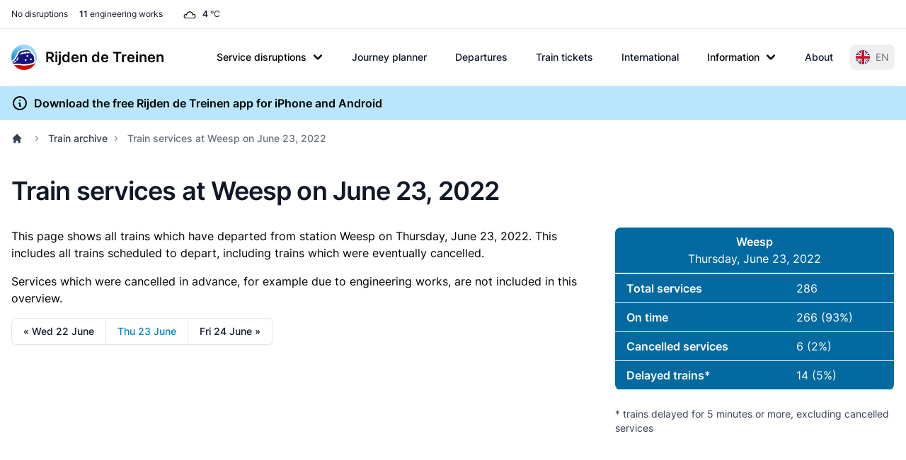

--- FILE ---
content_type: text/html; charset=UTF-8
request_url: https://www.rijdendetreinen.nl/en/train-archive/2022-06-23/weesp
body_size: 36417
content:
<!DOCTYPE html>
<html lang="en">
<head>
    <meta charset="UTF-8">
    <meta name="viewport" content="width=device-width, initial-scale=1">
    <meta name="csrf-param" content="_csrf-frontend">
<meta name="csrf-token" content="3AolotdvbR4PPld-44nD-SLRdsB9nsLWX0VobY6WggCtQXrSviYCUVVVJTGyvoSsbqtCiifGtJwZIwRbo6fAYg==">
    <title>Train services at Weesp on June 23, 2022</title>
    <link rel="preconnect" href="https://tags.refinery89.com">
    <link rel="preconnect" href="https://cdn.consentmanager.net">
    <link rel="preconnect" href="https://www.googletagmanager.com">
    <script src="https://tags.refinery89.com/rijdendetreinennl.js" async></script>
        <script async src="https://www.googletagmanager.com/gtag/js?id=G-87Z06NTS2T"></script>
    <script>
        window.dataLayer = window.dataLayer || [];
        function gtag() {
            dataLayer.push(arguments);
        }
        gtag('js', new Date());
        gtag('config', 'G-87Z06NTS2T');
        gtag('set', 'content_group', "train-archive");    </script>
    
    <meta name="description" content="Historic overview of all trains which departed from Weesp on Thursday, June 23, 2022.">
<meta name="theme-color" content="#0284c7">
<meta property="fb:app_id" content="1549540421752101">
<meta property="og:type" content="website">
<meta property="og:title" content="Train services at Weesp on June 23, 2022">
<meta property="og:description" content="Historic overview of all trains which departed from Weesp on Thursday, June 23, 2022.">
<meta property="og:image" content="https://www.rijdendetreinen.nl/en/images/opengraph-image.jpg">
<meta property="og:locale" content="en_US">
<meta property="og:url" content="https://www.rijdendetreinen.nl/en/train-archive/2022-06-23/weesp">
<meta property="twitter:card" content="summary">
<meta property="twitter:site" content="@rijdendetreinen">
<link href="/manifest.json" rel="manifest">
<link href="/apple-touch-icon.png" rel="apple-touch-icon">
<link href="/favicon-32x32.png" rel="icon" sizes="32x32">
<link href="/favicon-16x16.png" rel="icon" sizes="16x16">
<link href="https://www.rijdendetreinen.nl/treinarchief/2022-06-23/weesp" rel="alternate" hreflang="nl">
<link href="https://www.rijdendetreinen.nl/en/train-archive/2022-06-23/weesp" rel="alternate" hreflang="en">
<link href="https://www.rijdendetreinen.nl/en/train-archive/2022-06-23/weesp" rel="alternate" hreflang="x-default">
<link href="/dist/assets/app-Dw17xDhS.css" rel="stylesheet" media="print" onload="this.media=&#039;all&#039;">
<style>.banner-broad{margin-top:1rem;margin-bottom:1rem;width:320px;height:100px}.banner-square{margin-top:1rem;margin-bottom:1rem;width:320px;height:320px}@media (min-width: 500px){.banner-broad{width:468px;height:60px}}@media (min-width: 800px){.banner-broad{width:728px;height:90px}}@media (min-width: 1000px){.banner-broad{width:970px;height:90px;max-height:250px}}.banner ins{height:100%}.debug-ads .r89-desktop-billboard-atf,.debug-ads .r89-desktop-billboard-btf,.debug-ads .r89-desktop-hpa-atf,.debug-ads .r89-desktop-hpa-btf,.debug-ads .r89-desktop-leaderboard-atf,.debug-ads .r89-desktop-leaderboard-atf-stations,.debug-ads .r89-desktop-leaderboard-btf,.debug-ads .r89-desktop-leaderboard-btf-stations,.debug-ads .r89-desktop-leaderboard-btf-low,.debug-ads .r89-desktop-InContent,.debug-ads .r89-desktop-rectangle-atf,.debug-ads .r89-desktop-rectangle-btf,.debug-ads .r89-desktop-billboard-atf-stations,.debug-ads .r89-mobile-billboard-top,.debug-ads .r89-mobile-billboard-top-stations,.debug-ads .r89-mobile-rectangle-infinite,.debug-ads .r89-mobile-rectangle-low,.debug-ads .r89-mobile-rectangle-low-stations,.debug-ads .r89-mobile-rectangle-mid,.debug-ads .r89-mobile-rectangle-mid-stations,.debug-ads .r89-Mobile-Rectangle-Mid-300x600,.debug-ads .r89-Mobile-Rectangle-Mid-300x600-stations,.debug-ads .r89-Video-Outstream{background-image:linear-gradient(to right,var(--tw-gradient-stops));--tw-gradient-from: #38bdf8 var(--tw-gradient-from-position);--tw-gradient-to: rgb(56 189 248 / 0) var(--tw-gradient-to-position);--tw-gradient-stops: var(--tw-gradient-from), var(--tw-gradient-to);--tw-gradient-to: rgb(251 113 133 / 0) var(--tw-gradient-to-position);--tw-gradient-stops: var(--tw-gradient-from), #fb7185 var(--tw-gradient-via-position), var(--tw-gradient-to);--tw-gradient-to: #a3e635 var(--tw-gradient-to-position)}.debug-ads .r89-desktop-leaderboard-atf,.debug-ads .r89-desktop-leaderboard-btf,.debug-ads .r89-desktop-leaderboard-atf-stations,.debug-ads .r89-desktop-leaderboard-btf-stations{height:90px}.debug-ads .r89-desktop-billboard-btf,.debug-ads .r89-desktop-billboard-atf-stations{height:250px}.debug-ads .r89-desktop-hpa-atf,.debug-ads .r89-desktop-hpa-atf-stations,.debug-ads .r89-desktop-hpa-btf{width:300px;height:600px}.debug-ads .r89-Mobile-Rectangle-Mid-300x600,.debug-ads .r89-Mobile-Rectangle-Mid-300x600-stations{height:600px}.debug-ads .r89-mobile-rectangle-mid,.debug-ads .r89-mobile-rectangle-mid-stations{height:300px}.debug-ads .r89-mobile-rectangle-low,.debug-ads .r89-mobile-rectangle-low-stations{width:336px;height:280px}.debug-ads .r89-desktop-rectangle-atf,.debug-ads .r89-desktop-rectangle-btf{height:300px}.debug-ads .r89-Video-Outstream{height:250px;width:336px}@media (min-width: 800px){.debug-ads .r89-Video-Outstream{height:250px;width:728px}}*,:before,:after{--tw-border-spacing-x: 0;--tw-border-spacing-y: 0;--tw-translate-x: 0;--tw-translate-y: 0;--tw-rotate: 0;--tw-skew-x: 0;--tw-skew-y: 0;--tw-scale-x: 1;--tw-scale-y: 1;--tw-pan-x: ;--tw-pan-y: ;--tw-pinch-zoom: ;--tw-scroll-snap-strictness: proximity;--tw-gradient-from-position: ;--tw-gradient-via-position: ;--tw-gradient-to-position: ;--tw-ordinal: ;--tw-slashed-zero: ;--tw-numeric-figure: ;--tw-numeric-spacing: ;--tw-numeric-fraction: ;--tw-ring-inset: ;--tw-ring-offset-width: 0px;--tw-ring-offset-color: #fff;--tw-ring-color: rgb(63 131 248 / .5);--tw-ring-offset-shadow: 0 0 #0000;--tw-ring-shadow: 0 0 #0000;--tw-shadow: 0 0 #0000;--tw-shadow-colored: 0 0 #0000;--tw-blur: ;--tw-brightness: ;--tw-contrast: ;--tw-grayscale: ;--tw-hue-rotate: ;--tw-invert: ;--tw-saturate: ;--tw-sepia: ;--tw-drop-shadow: ;--tw-backdrop-blur: ;--tw-backdrop-brightness: ;--tw-backdrop-contrast: ;--tw-backdrop-grayscale: ;--tw-backdrop-hue-rotate: ;--tw-backdrop-invert: ;--tw-backdrop-opacity: ;--tw-backdrop-saturate: ;--tw-backdrop-sepia: ;--tw-contain-size: ;--tw-contain-layout: ;--tw-contain-paint: ;--tw-contain-style: }::backdrop{--tw-border-spacing-x: 0;--tw-border-spacing-y: 0;--tw-translate-x: 0;--tw-translate-y: 0;--tw-rotate: 0;--tw-skew-x: 0;--tw-skew-y: 0;--tw-scale-x: 1;--tw-scale-y: 1;--tw-pan-x: ;--tw-pan-y: ;--tw-pinch-zoom: ;--tw-scroll-snap-strictness: proximity;--tw-gradient-from-position: ;--tw-gradient-via-position: ;--tw-gradient-to-position: ;--tw-ordinal: ;--tw-slashed-zero: ;--tw-numeric-figure: ;--tw-numeric-spacing: ;--tw-numeric-fraction: ;--tw-ring-inset: ;--tw-ring-offset-width: 0px;--tw-ring-offset-color: #fff;--tw-ring-color: rgb(63 131 248 / .5);--tw-ring-offset-shadow: 0 0 #0000;--tw-ring-shadow: 0 0 #0000;--tw-shadow: 0 0 #0000;--tw-shadow-colored: 0 0 #0000;--tw-blur: ;--tw-brightness: ;--tw-contrast: ;--tw-grayscale: ;--tw-hue-rotate: ;--tw-invert: ;--tw-saturate: ;--tw-sepia: ;--tw-drop-shadow: ;--tw-backdrop-blur: ;--tw-backdrop-brightness: ;--tw-backdrop-contrast: ;--tw-backdrop-grayscale: ;--tw-backdrop-hue-rotate: ;--tw-backdrop-invert: ;--tw-backdrop-opacity: ;--tw-backdrop-saturate: ;--tw-backdrop-sepia: ;--tw-contain-size: ;--tw-contain-layout: ;--tw-contain-paint: ;--tw-contain-style: }*,:before,:after{box-sizing:border-box;border-width:0;border-style:solid;border-color:#e5e7eb}:before,:after{--tw-content: ""}html,:host{line-height:1.5;-webkit-text-size-adjust:100%;-moz-tab-size:4;-o-tab-size:4;tab-size:4;font-family:Inter,Arial,sans-serif;font-feature-settings:normal;font-variation-settings:normal;-webkit-tap-highlight-color:transparent}body{margin:0;line-height:inherit}hr{height:0;color:inherit;border-top-width:1px}abbr:where([title]){-webkit-text-decoration:underline dotted;text-decoration:underline dotted}h1,h2,h3,h4,h5,h6{font-size:inherit;font-weight:inherit}a{color:inherit;text-decoration:inherit}b,strong{font-weight:bolder}code,kbd,samp,pre{font-family:ui-monospace,SFMono-Regular,Menlo,Monaco,Consolas,Liberation Mono,Courier New,monospace;font-feature-settings:normal;font-variation-settings:normal;font-size:1em}small{font-size:80%}sub,sup{font-size:75%;line-height:0;position:relative;vertical-align:baseline}sub{bottom:-.25em}sup{top:-.5em}table{text-indent:0;border-color:inherit;border-collapse:collapse}button,input,optgroup,select,textarea{font-family:inherit;font-feature-settings:inherit;font-variation-settings:inherit;font-size:100%;font-weight:inherit;line-height:inherit;letter-spacing:inherit;color:inherit;margin:0;padding:0}button,select{text-transform:none}button,input:where([type=button]),input:where([type=reset]),input:where([type=submit]){-webkit-appearance:button;background-color:transparent;background-image:none}:-moz-focusring{outline:auto}:-moz-ui-invalid{box-shadow:none}progress{vertical-align:baseline}::-webkit-inner-spin-button,::-webkit-outer-spin-button{height:auto}[type=search]{-webkit-appearance:textfield;outline-offset:-2px}::-webkit-search-decoration{-webkit-appearance:none}::-webkit-file-upload-button{-webkit-appearance:button;font:inherit}summary{display:list-item}blockquote,dl,dd,h1,h2,h3,h4,h5,h6,hr,figure,p,pre{margin:0}fieldset{margin:0;padding:0}legend{padding:0}ol,ul,menu{list-style:none;margin:0;padding:0}dialog{padding:0}textarea{resize:vertical}input::-moz-placeholder,textarea::-moz-placeholder{opacity:1;color:#9ca3af}input::placeholder,textarea::placeholder{opacity:1;color:#9ca3af}button,[role=button]{cursor:pointer}:disabled{cursor:default}img,svg,video,canvas,audio,iframe,embed,object{display:block;vertical-align:middle}img,video{max-width:100%;height:auto}[hidden]:where(:not([hidden=until-found])){display:none}[type=text],[type=email],[type=url],[type=password],[type=number],[type=date],[type=datetime-local],[type=month],[type=search],[type=tel],[type=time],[type=week],[multiple],textarea,select{-webkit-appearance:none;-moz-appearance:none;appearance:none;background-color:#fff;border-color:#6b7280;border-width:1px;border-radius:0;padding:.5rem .75rem;font-size:1rem;line-height:1.5rem;--tw-shadow: 0 0 #0000}[type=text]:focus,[type=email]:focus,[type=url]:focus,[type=password]:focus,[type=number]:focus,[type=date]:focus,[type=datetime-local]:focus,[type=month]:focus,[type=search]:focus,[type=tel]:focus,[type=time]:focus,[type=week]:focus,[multiple]:focus,textarea:focus,select:focus{outline:2px solid transparent;outline-offset:2px;--tw-ring-inset: var(--tw-empty, );--tw-ring-offset-width: 0px;--tw-ring-offset-color: #fff;--tw-ring-color: #1C64F2;--tw-ring-offset-shadow: var(--tw-ring-inset) 0 0 0 var(--tw-ring-offset-width) var(--tw-ring-offset-color);--tw-ring-shadow: var(--tw-ring-inset) 0 0 0 calc(1px + var(--tw-ring-offset-width)) var(--tw-ring-color);box-shadow:var(--tw-ring-offset-shadow),var(--tw-ring-shadow),var(--tw-shadow);border-color:#1c64f2}input::-moz-placeholder,textarea::-moz-placeholder{color:#6b7280;opacity:1}input::placeholder,textarea::placeholder{color:#6b7280;opacity:1}::-webkit-datetime-edit-fields-wrapper{padding:0}::-webkit-date-and-time-value{min-height:1.5em}select:not([size]){background-image:url("data:image/svg+xml,%3csvg xmlns='http://www.w3.org/2000/svg' fill='none' viewBox='0 0 20 20'%3e%3cpath stroke='%236B7280' stroke-linecap='round' stroke-linejoin='round' stroke-width='1.5' d='M6 8l4 4 4-4'/%3e%3c/svg%3e");background-position:right .5rem center;background-repeat:no-repeat;background-size:1.5em 1.5em;padding-right:2.5rem;-webkit-print-color-adjust:exact;print-color-adjust:exact}[multiple]{background-image:initial;background-position:initial;background-repeat:unset;background-size:initial;padding-right:.75rem;-webkit-print-color-adjust:unset;print-color-adjust:unset}[type=checkbox],[type=radio]{-webkit-appearance:none;-moz-appearance:none;appearance:none;padding:0;-webkit-print-color-adjust:exact;print-color-adjust:exact;display:inline-block;vertical-align:middle;background-origin:border-box;-webkit-user-select:none;-moz-user-select:none;user-select:none;flex-shrink:0;height:1rem;width:1rem;color:#1c64f2;background-color:#fff;border-color:#6b7280;border-width:1px;--tw-shadow: 0 0 #0000}[type=checkbox]{border-radius:0}[type=radio]{border-radius:100%}[type=checkbox]:focus,[type=radio]:focus{outline:2px solid transparent;outline-offset:2px;--tw-ring-inset: var(--tw-empty, );--tw-ring-offset-width: 2px;--tw-ring-offset-color: #fff;--tw-ring-color: #1C64F2;--tw-ring-offset-shadow: var(--tw-ring-inset) 0 0 0 var(--tw-ring-offset-width) var(--tw-ring-offset-color);--tw-ring-shadow: var(--tw-ring-inset) 0 0 0 calc(2px + var(--tw-ring-offset-width)) var(--tw-ring-color);box-shadow:var(--tw-ring-offset-shadow),var(--tw-ring-shadow),var(--tw-shadow)}[type=checkbox]:checked,[type=radio]:checked,.dark [type=checkbox]:checked,.dark [type=radio]:checked{border-color:transparent;background-color:currentColor;background-size:100% 100%;background-position:center;background-repeat:no-repeat}[type=checkbox]:checked{background-image:url("data:image/svg+xml,%3csvg viewBox='0 0 16 16' fill='white' xmlns='http://www.w3.org/2000/svg'%3e%3cpath d='M12.207 4.793a1 1 0 010 1.414l-5 5a1 1 0 01-1.414 0l-2-2a1 1 0 011.414-1.414L6.5 9.086l4.293-4.293a1 1 0 011.414 0z'/%3e%3c/svg%3e")}[type=radio]:checked{background-image:url("data:image/svg+xml,%3csvg viewBox='0 0 16 16' fill='white' xmlns='http://www.w3.org/2000/svg'%3e%3ccircle cx='8' cy='8' r='3'/%3e%3c/svg%3e")}[type=checkbox]:indeterminate{background-image:url("data:image/svg+xml,%3csvg xmlns='http://www.w3.org/2000/svg' fill='none' viewBox='0 0 16 16'%3e%3cpath stroke='white' stroke-linecap='round' stroke-linejoin='round' stroke-width='2' d='M4 8h8'/%3e%3c/svg%3e");border-color:transparent;background-color:currentColor;background-size:100% 100%;background-position:center;background-repeat:no-repeat}[type=checkbox]:indeterminate:hover,[type=checkbox]:indeterminate:focus{border-color:transparent;background-color:currentColor}[type=file]{background:unset;border-color:inherit;border-width:0;border-radius:0;padding:0;font-size:unset;line-height:inherit}[type=file]:focus{outline:1px auto inherit}input[type=file]::file-selector-button{color:#fff;background:#1f2937;border:0;font-weight:500;font-size:.875rem;cursor:pointer;padding:.625rem 1rem .625rem 2rem;margin-inline-start:-1rem;margin-inline-end:1rem}input[type=file]::file-selector-button:hover{background:#374151}.dark input[type=file]::file-selector-button{color:#fff;background:#4b5563}.dark input[type=file]::file-selector-button:hover{background:#6b7280}input[type=range]::-webkit-slider-thumb{height:1.25rem;width:1.25rem;background:#1c64f2;border-radius:9999px;border:0;appearance:none;-moz-appearance:none;-webkit-appearance:none;cursor:pointer}input[type=range]:disabled::-webkit-slider-thumb{background:#9ca3af}.dark input[type=range]:disabled::-webkit-slider-thumb{background:#6b7280}input[type=range]:focus::-webkit-slider-thumb{outline:2px solid transparent;outline-offset:2px;--tw-ring-offset-shadow: var(--tw-ring-inset) 0 0 0 var(--tw-ring-offset-width) var(--tw-ring-offset-color);--tw-ring-shadow: var(--tw-ring-inset) 0 0 0 calc(4px + var(--tw-ring-offset-width)) var(--tw-ring-color);box-shadow:var(--tw-ring-offset-shadow),var(--tw-ring-shadow),var(--tw-shadow, 0 0 #0000);--tw-ring-opacity: 1px;--tw-ring-color: rgb(164 202 254 / var(--tw-ring-opacity))}input[type=range]::-moz-range-thumb{height:1.25rem;width:1.25rem;background:#1c64f2;border-radius:9999px;border:0;appearance:none;-moz-appearance:none;-webkit-appearance:none;cursor:pointer}input[type=range]:disabled::-moz-range-thumb{background:#9ca3af}.dark input[type=range]:disabled::-moz-range-thumb{background:#6b7280}input[type=range]::-moz-range-progress{background:#3f83f8}input[type=range]::-ms-fill-lower{background:#3f83f8}.toggle-bg:after{content:"";position:absolute;top:.125rem;left:.125rem;background:#fff;border-color:#d1d5db;border-width:1px;border-radius:9999px;height:1.25rem;width:1.25rem;transition-property:background-color,border-color,color,fill,stroke,opacity,box-shadow,transform,filter,backdrop-filter;transition-duration:.15s;box-shadow:var(--tw-ring-inset) 0 0 0 calc(0px + var(--tw-ring-offset-width)) var(--tw-ring-color)}input:checked+.toggle-bg:after{transform:translate(100%);border-color:#fff}input:checked+.toggle-bg{background:#1c64f2;border-color:#1c64f2}.tooltip-arrow,.tooltip-arrow:before{position:absolute;width:8px;height:8px;background:inherit}.tooltip-arrow{visibility:hidden}.tooltip-arrow:before{content:"";visibility:visible;transform:rotate(45deg)}[data-tooltip-style^=light]+.tooltip>.tooltip-arrow:before{border-style:solid;border-color:#e5e7eb}[data-tooltip-style^=light]+.tooltip[data-popper-placement^=top]>.tooltip-arrow:before{border-bottom-width:1px;border-right-width:1px}[data-tooltip-style^=light]+.tooltip[data-popper-placement^=right]>.tooltip-arrow:before{border-bottom-width:1px;border-left-width:1px}[data-tooltip-style^=light]+.tooltip[data-popper-placement^=bottom]>.tooltip-arrow:before{border-top-width:1px;border-left-width:1px}[data-tooltip-style^=light]+.tooltip[data-popper-placement^=left]>.tooltip-arrow:before{border-top-width:1px;border-right-width:1px}.tooltip[data-popper-placement^=top]>.tooltip-arrow{bottom:-4px}.tooltip[data-popper-placement^=bottom]>.tooltip-arrow{top:-4px}.tooltip[data-popper-placement^=left]>.tooltip-arrow{right:-4px}.tooltip[data-popper-placement^=right]>.tooltip-arrow{left:-4px}.tooltip.invisible>.tooltip-arrow:before{visibility:hidden}[data-popper-arrow],[data-popper-arrow]:before{position:absolute;width:8px;height:8px;background:inherit}[data-popper-arrow]{visibility:hidden}[data-popper-arrow]:before{content:"";visibility:visible;transform:rotate(45deg)}[data-popper-arrow]:after{content:"";visibility:visible;transform:rotate(45deg);position:absolute;width:9px;height:9px;background:inherit}[role=tooltip]>[data-popper-arrow]:before{border-style:solid;border-color:#e5e7eb}.dark [role=tooltip]>[data-popper-arrow]:before{border-style:solid;border-color:#4b5563}[role=tooltip]>[data-popper-arrow]:after{border-style:solid;border-color:#e5e7eb}.dark [role=tooltip]>[data-popper-arrow]:after{border-style:solid;border-color:#4b5563}[data-popover][role=tooltip][data-popper-placement^=top]>[data-popper-arrow]:before{border-bottom-width:1px;border-right-width:1px}[data-popover][role=tooltip][data-popper-placement^=top]>[data-popper-arrow]:after{border-bottom-width:1px;border-right-width:1px}[data-popover][role=tooltip][data-popper-placement^=right]>[data-popper-arrow]:before{border-bottom-width:1px;border-left-width:1px}[data-popover][role=tooltip][data-popper-placement^=right]>[data-popper-arrow]:after{border-bottom-width:1px;border-left-width:1px}[data-popover][role=tooltip][data-popper-placement^=bottom]>[data-popper-arrow]:before{border-top-width:1px;border-left-width:1px}[data-popover][role=tooltip][data-popper-placement^=bottom]>[data-popper-arrow]:after{border-top-width:1px;border-left-width:1px}[data-popover][role=tooltip][data-popper-placement^=left]>[data-popper-arrow]:before{border-top-width:1px;border-right-width:1px}[data-popover][role=tooltip][data-popper-placement^=left]>[data-popper-arrow]:after{border-top-width:1px;border-right-width:1px}[data-popover][role=tooltip][data-popper-placement^=top]>[data-popper-arrow]{bottom:-5px}[data-popover][role=tooltip][data-popper-placement^=bottom]>[data-popper-arrow]{top:-5px}[data-popover][role=tooltip][data-popper-placement^=left]>[data-popper-arrow]{right:-5px}[data-popover][role=tooltip][data-popper-placement^=right]>[data-popper-arrow]{left:-5px}[role=tooltip].invisible>[data-popper-arrow]:before{visibility:hidden}[role=tooltip].invisible>[data-popper-arrow]:after{visibility:hidden}html{scroll-behavior:smooth}.container{width:100%}@media (min-width: 640px){.container{max-width:640px}}@media (min-width: 768px){.container{max-width:768px}}@media (min-width: 1024px){.container{max-width:1024px}}@media (min-width: 1280px){.container{max-width:1280px}}@media (min-width: 1536px){.container{max-width:1536px}}.prose{color:var(--tw-prose-body);max-width:65ch}.prose :where(p):not(:where([class~=not-prose],[class~=not-prose] *)){margin-top:1.25em;margin-bottom:1.25em}.prose :where([class~=lead]):not(:where([class~=not-prose],[class~=not-prose] *)){color:var(--tw-prose-lead);font-size:1.25em;line-height:1.6;margin-top:1.2em;margin-bottom:1.2em}.prose :where(a):not(:where([class~=not-prose],[class~=not-prose] *)){color:var(--tw-prose-links);text-decoration:underline;font-weight:500}.prose :where(strong):not(:where([class~=not-prose],[class~=not-prose] *)){color:var(--tw-prose-bold);font-weight:600}.prose :where(a strong):not(:where([class~=not-prose],[class~=not-prose] *)){color:inherit}.prose :where(blockquote strong):not(:where([class~=not-prose],[class~=not-prose] *)){color:inherit}.prose :where(thead th strong):not(:where([class~=not-prose],[class~=not-prose] *)){color:inherit}.prose :where(ol):not(:where([class~=not-prose],[class~=not-prose] *)){list-style-type:decimal;margin-top:1.25em;margin-bottom:1.25em;padding-inline-start:1.625em}.prose :where(ol[type=A]):not(:where([class~=not-prose],[class~=not-prose] *)){list-style-type:upper-alpha}.prose :where(ol[type=a]):not(:where([class~=not-prose],[class~=not-prose] *)){list-style-type:lower-alpha}.prose :where(ol[type=A s]):not(:where([class~=not-prose],[class~=not-prose] *)){list-style-type:upper-alpha}.prose :where(ol[type=a s]):not(:where([class~=not-prose],[class~=not-prose] *)){list-style-type:lower-alpha}.prose :where(ol[type=I]):not(:where([class~=not-prose],[class~=not-prose] *)){list-style-type:upper-roman}.prose :where(ol[type=i]):not(:where([class~=not-prose],[class~=not-prose] *)){list-style-type:lower-roman}.prose :where(ol[type=I s]):not(:where([class~=not-prose],[class~=not-prose] *)){list-style-type:upper-roman}.prose :where(ol[type=i s]):not(:where([class~=not-prose],[class~=not-prose] *)){list-style-type:lower-roman}.prose :where(ol[type="1"]):not(:where([class~=not-prose],[class~=not-prose] *)){list-style-type:decimal}.prose :where(ul):not(:where([class~=not-prose],[class~=not-prose] *)){list-style-type:disc;margin-top:1.25em;margin-bottom:1.25em;padding-inline-start:1.625em}.prose :where(ol>li):not(:where([class~=not-prose],[class~=not-prose] *))::marker{font-weight:400;color:var(--tw-prose-counters)}.prose :where(ul>li):not(:where([class~=not-prose],[class~=not-prose] *))::marker{color:var(--tw-prose-bullets)}.prose :where(dt):not(:where([class~=not-prose],[class~=not-prose] *)){color:var(--tw-prose-headings);font-weight:600;margin-top:1.25em}.prose :where(hr):not(:where([class~=not-prose],[class~=not-prose] *)){border-color:var(--tw-prose-hr);border-top-width:1px;margin-top:3em;margin-bottom:3em}.prose :where(blockquote):not(:where([class~=not-prose],[class~=not-prose] *)){font-weight:500;font-style:italic;color:var(--tw-prose-quotes);border-inline-start-width:.25rem;border-inline-start-color:var(--tw-prose-quote-borders);quotes:"“""”""‘""’";margin-top:1.6em;margin-bottom:1.6em;padding-inline-start:1em}.prose :where(blockquote p:first-of-type):not(:where([class~=not-prose],[class~=not-prose] *)):before{content:open-quote}.prose :where(blockquote p:last-of-type):not(:where([class~=not-prose],[class~=not-prose] *)):after{content:close-quote}.prose :where(h1):not(:where([class~=not-prose],[class~=not-prose] *)){color:var(--tw-prose-headings);font-weight:800;font-size:2.25em;margin-top:0;margin-bottom:.8888889em;line-height:1.1111111}.prose :where(h1 strong):not(:where([class~=not-prose],[class~=not-prose] *)){font-weight:900;color:inherit}.prose :where(h2):not(:where([class~=not-prose],[class~=not-prose] *)){color:var(--tw-prose-headings);font-weight:700;font-size:1.5em;margin-top:2em;margin-bottom:1em;line-height:1.3333333}.prose :where(h2 strong):not(:where([class~=not-prose],[class~=not-prose] *)){font-weight:800;color:inherit}.prose :where(h3):not(:where([class~=not-prose],[class~=not-prose] *)){color:var(--tw-prose-headings);font-weight:600;font-size:1.25em;margin-top:1.6em;margin-bottom:.6em;line-height:1.6}.prose :where(h3 strong):not(:where([class~=not-prose],[class~=not-prose] *)){font-weight:700;color:inherit}.prose :where(h4):not(:where([class~=not-prose],[class~=not-prose] *)){color:var(--tw-prose-headings);font-weight:600;margin-top:1.5em;margin-bottom:.5em;line-height:1.5}.prose :where(h4 strong):not(:where([class~=not-prose],[class~=not-prose] *)){font-weight:700;color:inherit}.prose :where(img):not(:where([class~=not-prose],[class~=not-prose] *)){margin-top:2em;margin-bottom:2em}.prose :where(picture):not(:where([class~=not-prose],[class~=not-prose] *)){display:block;margin-top:2em;margin-bottom:2em}.prose :where(video):not(:where([class~=not-prose],[class~=not-prose] *)){margin-top:2em;margin-bottom:2em}.prose :where(kbd):not(:where([class~=not-prose],[class~=not-prose] *)){font-weight:500;font-family:inherit;color:var(--tw-prose-kbd);box-shadow:0 0 0 1px var(--tw-prose-kbd-shadows),0 3px 0 var(--tw-prose-kbd-shadows);font-size:.875em;border-radius:.3125rem;padding-top:.1875em;padding-inline-end:.375em;padding-bottom:.1875em;padding-inline-start:.375em}.prose :where(code):not(:where([class~=not-prose],[class~=not-prose] *)){color:var(--tw-prose-code);font-weight:600;font-size:.875em}.prose :where(code):not(:where([class~=not-prose],[class~=not-prose] *)):before{content:"`"}.prose :where(code):not(:where([class~=not-prose],[class~=not-prose] *)):after{content:"`"}.prose :where(a code):not(:where([class~=not-prose],[class~=not-prose] *)){color:inherit}.prose :where(h1 code):not(:where([class~=not-prose],[class~=not-prose] *)){color:inherit}.prose :where(h2 code):not(:where([class~=not-prose],[class~=not-prose] *)){color:inherit;font-size:.875em}.prose :where(h3 code):not(:where([class~=not-prose],[class~=not-prose] *)){color:inherit;font-size:.9em}.prose :where(h4 code):not(:where([class~=not-prose],[class~=not-prose] *)){color:inherit}.prose :where(blockquote code):not(:where([class~=not-prose],[class~=not-prose] *)){color:inherit}.prose :where(thead th code):not(:where([class~=not-prose],[class~=not-prose] *)){color:inherit}.prose :where(pre):not(:where([class~=not-prose],[class~=not-prose] *)){color:var(--tw-prose-pre-code);background-color:var(--tw-prose-pre-bg);overflow-x:auto;font-weight:400;font-size:.875em;line-height:1.7142857;margin-top:1.7142857em;margin-bottom:1.7142857em;border-radius:.375rem;padding-top:.8571429em;padding-inline-end:1.1428571em;padding-bottom:.8571429em;padding-inline-start:1.1428571em}.prose :where(pre code):not(:where([class~=not-prose],[class~=not-prose] *)){background-color:transparent;border-width:0;border-radius:0;padding:0;font-weight:inherit;color:inherit;font-size:inherit;font-family:inherit;line-height:inherit}.prose :where(pre code):not(:where([class~=not-prose],[class~=not-prose] *)):before{content:none}.prose :where(pre code):not(:where([class~=not-prose],[class~=not-prose] *)):after{content:none}.prose :where(table):not(:where([class~=not-prose],[class~=not-prose] *)){width:100%;table-layout:auto;margin-top:2em;margin-bottom:2em;font-size:.875em;line-height:1.7142857}.prose :where(thead):not(:where([class~=not-prose],[class~=not-prose] *)){border-bottom-width:1px;border-bottom-color:var(--tw-prose-th-borders)}.prose :where(thead th):not(:where([class~=not-prose],[class~=not-prose] *)){color:var(--tw-prose-headings);font-weight:600;vertical-align:bottom;padding-inline-end:.5714286em;padding-bottom:.5714286em;padding-inline-start:.5714286em}.prose :where(tbody tr):not(:where([class~=not-prose],[class~=not-prose] *)){border-bottom-width:1px;border-bottom-color:var(--tw-prose-td-borders)}.prose :where(tbody tr:last-child):not(:where([class~=not-prose],[class~=not-prose] *)){border-bottom-width:0}.prose :where(tbody td):not(:where([class~=not-prose],[class~=not-prose] *)){vertical-align:baseline}.prose :where(tfoot):not(:where([class~=not-prose],[class~=not-prose] *)){border-top-width:1px;border-top-color:var(--tw-prose-th-borders)}.prose :where(tfoot td):not(:where([class~=not-prose],[class~=not-prose] *)){vertical-align:top}.prose :where(th,td):not(:where([class~=not-prose],[class~=not-prose] *)){text-align:start}.prose :where(figure>*):not(:where([class~=not-prose],[class~=not-prose] *)){margin-top:0;margin-bottom:0}.prose :where(figcaption):not(:where([class~=not-prose],[class~=not-prose] *)){color:var(--tw-prose-captions);font-size:.875em;line-height:1.4285714;margin-top:.8571429em}.prose{--tw-prose-body: #374151;--tw-prose-headings: #111827;--tw-prose-lead: #4b5563;--tw-prose-links: #111827;--tw-prose-bold: #111827;--tw-prose-counters: #6b7280;--tw-prose-bullets: #d1d5db;--tw-prose-hr: #e5e7eb;--tw-prose-quotes: #111827;--tw-prose-quote-borders: #e5e7eb;--tw-prose-captions: #6b7280;--tw-prose-kbd: #111827;--tw-prose-kbd-shadows: rgb(17 24 39 / 10%);--tw-prose-code: #111827;--tw-prose-pre-code: #e5e7eb;--tw-prose-pre-bg: #1f2937;--tw-prose-th-borders: #d1d5db;--tw-prose-td-borders: #e5e7eb;--tw-prose-invert-body: #d1d5db;--tw-prose-invert-headings: #fff;--tw-prose-invert-lead: #9ca3af;--tw-prose-invert-links: #fff;--tw-prose-invert-bold: #fff;--tw-prose-invert-counters: #9ca3af;--tw-prose-invert-bullets: #4b5563;--tw-prose-invert-hr: #374151;--tw-prose-invert-quotes: #f3f4f6;--tw-prose-invert-quote-borders: #374151;--tw-prose-invert-captions: #9ca3af;--tw-prose-invert-kbd: #fff;--tw-prose-invert-kbd-shadows: rgb(255 255 255 / 10%);--tw-prose-invert-code: #fff;--tw-prose-invert-pre-code: #d1d5db;--tw-prose-invert-pre-bg: rgb(0 0 0 / 50%);--tw-prose-invert-th-borders: #4b5563;--tw-prose-invert-td-borders: #374151;font-size:1rem;line-height:1.75}.prose :where(picture>img):not(:where([class~=not-prose],[class~=not-prose] *)){margin-top:0;margin-bottom:0}.prose :where(li):not(:where([class~=not-prose],[class~=not-prose] *)){margin-top:.5em;margin-bottom:.5em}.prose :where(ol>li):not(:where([class~=not-prose],[class~=not-prose] *)){padding-inline-start:.375em}.prose :where(ul>li):not(:where([class~=not-prose],[class~=not-prose] *)){padding-inline-start:.375em}.prose :where(.prose>ul>li p):not(:where([class~=not-prose],[class~=not-prose] *)){margin-top:.75em;margin-bottom:.75em}.prose :where(.prose>ul>li>p:first-child):not(:where([class~=not-prose],[class~=not-prose] *)){margin-top:1.25em}.prose :where(.prose>ul>li>p:last-child):not(:where([class~=not-prose],[class~=not-prose] *)){margin-bottom:1.25em}.prose :where(.prose>ol>li>p:first-child):not(:where([class~=not-prose],[class~=not-prose] *)){margin-top:1.25em}.prose :where(.prose>ol>li>p:last-child):not(:where([class~=not-prose],[class~=not-prose] *)){margin-bottom:1.25em}.prose :where(ul ul,ul ol,ol ul,ol ol):not(:where([class~=not-prose],[class~=not-prose] *)){margin-top:.75em;margin-bottom:.75em}.prose :where(dl):not(:where([class~=not-prose],[class~=not-prose] *)){margin-top:1.25em;margin-bottom:1.25em}.prose :where(dd):not(:where([class~=not-prose],[class~=not-prose] *)){margin-top:.5em;padding-inline-start:1.625em}.prose :where(hr+*):not(:where([class~=not-prose],[class~=not-prose] *)){margin-top:0}.prose :where(h2+*):not(:where([class~=not-prose],[class~=not-prose] *)){margin-top:0}.prose :where(h3+*):not(:where([class~=not-prose],[class~=not-prose] *)){margin-top:0}.prose :where(h4+*):not(:where([class~=not-prose],[class~=not-prose] *)){margin-top:0}.prose :where(thead th:first-child):not(:where([class~=not-prose],[class~=not-prose] *)){padding-inline-start:0}.prose :where(thead th:last-child):not(:where([class~=not-prose],[class~=not-prose] *)){padding-inline-end:0}.prose :where(tbody td,tfoot td):not(:where([class~=not-prose],[class~=not-prose] *)){padding-top:.5714286em;padding-inline-end:.5714286em;padding-bottom:.5714286em;padding-inline-start:.5714286em}.prose :where(tbody td:first-child,tfoot td:first-child):not(:where([class~=not-prose],[class~=not-prose] *)){padding-inline-start:0}.prose :where(tbody td:last-child,tfoot td:last-child):not(:where([class~=not-prose],[class~=not-prose] *)){padding-inline-end:0}.prose :where(figure):not(:where([class~=not-prose],[class~=not-prose] *)){margin-top:2em;margin-bottom:2em}.prose :where(.prose>:first-child):not(:where([class~=not-prose],[class~=not-prose] *)){margin-top:0}.prose :where(.prose>:last-child):not(:where([class~=not-prose],[class~=not-prose] *)){margin-bottom:0}.sr-only{position:absolute;width:1px;height:1px;padding:0;margin:-1px;overflow:hidden;clip:rect(0,0,0,0);white-space:nowrap;border-width:0}.pointer-events-none{pointer-events:none}.visible{visibility:visible}.invisible{visibility:hidden}.collapse{visibility:collapse}.static{position:static}.fixed{position:fixed}.absolute{position:absolute}.relative{position:relative}.sticky{position:sticky}.inset-0{inset:0}.inset-y-0{top:0;bottom:0}.-left-1\.5{left:-.375rem}.-left-2{left:-.5rem}.-left-3{left:-.75rem}.-left-\[0\.42rem\]{left:-.42rem}.bottom-0{bottom:0}.bottom-\[60px\]{bottom:60px}.left-0{left:0}.left-4{left:1rem}.right-0{right:0}.right-4{right:1rem}.top-0{top:0}.top-4{top:1rem}.z-10{z-index:10}.z-20{z-index:20}.z-30{z-index:30}.z-40{z-index:40}.z-50{z-index:50}.order-1{order:1}.order-2{order:2}.order-3{order:3}.order-4{order:4}.col-span-12{grid-column:span 12 / span 12}.col-span-2{grid-column:span 2 / span 2}.col-span-3{grid-column:span 3 / span 3}.col-span-4{grid-column:span 4 / span 4}.-m-1{margin:-.25rem}.-m-2{margin:-.5rem}.m-1{margin:.25rem}.m-4{margin:1rem}.-mx-0\.5{margin-left:-.125rem;margin-right:-.125rem}.-mx-4{margin-left:-1rem;margin-right:-1rem}.-mx-6{margin-left:-1.5rem;margin-right:-1.5rem}.-mx-8{margin-left:-2rem;margin-right:-2rem}.mx-0{margin-left:0;margin-right:0}.mx-1{margin-left:.25rem;margin-right:.25rem}.mx-auto{margin-left:auto;margin-right:auto}.my-1{margin-top:.25rem;margin-bottom:.25rem}.my-12{margin-top:3rem;margin-bottom:3rem}.my-16{margin-top:4rem;margin-bottom:4rem}.my-2{margin-top:.5rem;margin-bottom:.5rem}.my-24{margin-top:6rem;margin-bottom:6rem}.my-4{margin-top:1rem;margin-bottom:1rem}.my-6{margin-top:1.5rem;margin-bottom:1.5rem}.my-8{margin-top:2rem;margin-bottom:2rem}.-mb-1{margin-bottom:-.25rem}.-ml-12{margin-left:-3rem}.-ml-2{margin-left:-.5rem}.-mr-1{margin-right:-.25rem}.-mr-2{margin-right:-.5rem}.-mr-4{margin-right:-1rem}.-mt-1{margin-top:-.25rem}.mb-0\.5{margin-bottom:.125rem}.mb-1{margin-bottom:.25rem}.mb-1\.5{margin-bottom:.375rem}.mb-10{margin-bottom:2.5rem}.mb-12{margin-bottom:3rem}.mb-16{margin-bottom:4rem}.mb-2{margin-bottom:.5rem}.mb-3{margin-bottom:.75rem}.mb-4{margin-bottom:1rem}.mb-6{margin-bottom:1.5rem}.mb-8{margin-bottom:2rem}.ml-1{margin-left:.25rem}.ml-1\.5{margin-left:.375rem}.ml-12{margin-left:3rem}.ml-14{margin-left:3.5rem}.ml-2{margin-left:.5rem}.ml-3{margin-left:.75rem}.ml-4{margin-left:1rem}.ml-6{margin-left:1.5rem}.ml-auto{margin-left:auto}.mr-1{margin-right:.25rem}.mr-1\.5{margin-right:.375rem}.mr-2{margin-right:.5rem}.mr-3{margin-right:.75rem}.mr-4{margin-right:1rem}.mt-0{margin-top:0}.mt-0\.5{margin-top:.125rem}.mt-1{margin-top:.25rem}.mt-1\.5{margin-top:.375rem}.mt-12{margin-top:3rem}.mt-16{margin-top:4rem}.mt-2{margin-top:.5rem}.mt-24{margin-top:6rem}.mt-3{margin-top:.75rem}.mt-4{margin-top:1rem}.mt-6{margin-top:1.5rem}.mt-8{margin-top:2rem}.mt-\[270px\]{margin-top:270px}.block{display:block}.inline-block{display:inline-block}.inline{display:inline}.flex{display:flex}.inline-flex{display:inline-flex}.table{display:table}.grid{display:grid}.contents{display:contents}.hidden{display:none}.h-0{height:0px}.h-1{height:.25rem}.h-10{height:2.5rem}.h-12{height:3rem}.h-16{height:4rem}.h-2{height:.5rem}.h-20{height:5rem}.h-24{height:6rem}.h-3{height:.75rem}.h-3\.5{height:.875rem}.h-4{height:1rem}.h-48{height:12rem}.h-5{height:1.25rem}.h-6{height:1.5rem}.h-7{height:1.75rem}.h-8{height:2rem}.h-9{height:2.25rem}.h-auto{height:auto}.h-fit{height:-moz-fit-content;height:fit-content}.h-full{height:100%}.h-screen{height:100vh}.max-h-\[calc\(100vh-7rem\)\]{max-height:calc(100vh - 7rem)}.min-h-\[170px\]{min-height:170px}.w-0{width:0px}.w-0\.5{width:.125rem}.w-1\/2{width:50%}.w-10{width:2.5rem}.w-11{width:2.75rem}.w-12{width:3rem}.w-16{width:4rem}.w-2{width:.5rem}.w-24{width:6rem}.w-3{width:.75rem}.w-3\.5{width:.875rem}.w-4{width:1rem}.w-48{width:12rem}.w-5{width:1.25rem}.w-6{width:1.5rem}.w-64{width:16rem}.w-7{width:1.75rem}.w-8{width:2rem}.w-auto{width:auto}.w-fit{width:-moz-fit-content;width:fit-content}.w-full{width:100%}.w-screen{width:100vw}.max-w-2xl{max-width:42rem}.max-w-3xl{max-width:48rem}.max-w-4xl{max-width:56rem}.max-w-full{max-width:100%}.max-w-lg{max-width:32rem}.max-w-none{max-width:none}.max-w-screen-lg{max-width:1024px}.max-w-screen-xl{max-width:1280px}.max-w-sm{max-width:24rem}.max-w-xl{max-width:36rem}.flex-1{flex:1 1 0%}.flex-shrink{flex-shrink:1}.flex-shrink-0,.shrink-0{flex-shrink:0}.flex-grow,.grow{flex-grow:1}.-translate-x-\[110\%\]{--tw-translate-x: -110%;transform:translate(var(--tw-translate-x),var(--tw-translate-y)) rotate(var(--tw-rotate)) skew(var(--tw-skew-x)) skewY(var(--tw-skew-y)) scaleX(var(--tw-scale-x)) scaleY(var(--tw-scale-y))}.-translate-x-full{--tw-translate-x: -100%;transform:translate(var(--tw-translate-x),var(--tw-translate-y)) rotate(var(--tw-rotate)) skew(var(--tw-skew-x)) skewY(var(--tw-skew-y)) scaleX(var(--tw-scale-x)) scaleY(var(--tw-scale-y))}.-translate-y-full{--tw-translate-y: -100%;transform:translate(var(--tw-translate-x),var(--tw-translate-y)) rotate(var(--tw-rotate)) skew(var(--tw-skew-x)) skewY(var(--tw-skew-y)) scaleX(var(--tw-scale-x)) scaleY(var(--tw-scale-y))}.translate-x-0{--tw-translate-x: 0px;transform:translate(var(--tw-translate-x),var(--tw-translate-y)) rotate(var(--tw-rotate)) skew(var(--tw-skew-x)) skewY(var(--tw-skew-y)) scaleX(var(--tw-scale-x)) scaleY(var(--tw-scale-y))}.translate-x-\[110\%\]{--tw-translate-x: 110%;transform:translate(var(--tw-translate-x),var(--tw-translate-y)) rotate(var(--tw-rotate)) skew(var(--tw-skew-x)) skewY(var(--tw-skew-y)) scaleX(var(--tw-scale-x)) scaleY(var(--tw-scale-y))}.translate-x-full{--tw-translate-x: 100%;transform:translate(var(--tw-translate-x),var(--tw-translate-y)) rotate(var(--tw-rotate)) skew(var(--tw-skew-x)) skewY(var(--tw-skew-y)) scaleX(var(--tw-scale-x)) scaleY(var(--tw-scale-y))}.translate-y-full{--tw-translate-y: 100%;transform:translate(var(--tw-translate-x),var(--tw-translate-y)) rotate(var(--tw-rotate)) skew(var(--tw-skew-x)) skewY(var(--tw-skew-y)) scaleX(var(--tw-scale-x)) scaleY(var(--tw-scale-y))}.rotate-180{--tw-rotate: 180deg;transform:translate(var(--tw-translate-x),var(--tw-translate-y)) rotate(var(--tw-rotate)) skew(var(--tw-skew-x)) skewY(var(--tw-skew-y)) scaleX(var(--tw-scale-x)) scaleY(var(--tw-scale-y))}.transform{transform:translate(var(--tw-translate-x),var(--tw-translate-y)) rotate(var(--tw-rotate)) skew(var(--tw-skew-x)) skewY(var(--tw-skew-y)) scaleX(var(--tw-scale-x)) scaleY(var(--tw-scale-y))}.transform-none{transform:none}@keyframes pulse{50%{opacity:.5}}.animate-pulse{animation:pulse 2s cubic-bezier(.4,0,.6,1) infinite}@keyframes spin{to{transform:rotate(360deg)}}.animate-spin{animation:spin 1s linear infinite}.cursor-default{cursor:default}.cursor-not-allowed{cursor:not-allowed}.cursor-pointer{cursor:pointer}.select-none{-webkit-user-select:none;-moz-user-select:none;user-select:none}.resize{resize:both}.list-disc{list-style-type:disc}.list-none{list-style-type:none}.columns-2{-moz-columns:2;columns:2}.break-inside-avoid{-moz-column-break-inside:avoid;break-inside:avoid}.grid-cols-1{grid-template-columns:repeat(1,minmax(0,1fr))}.grid-cols-12{grid-template-columns:repeat(12,minmax(0,1fr))}.grid-cols-2{grid-template-columns:repeat(2,minmax(0,1fr))}.grid-cols-3{grid-template-columns:repeat(3,minmax(0,1fr))}.grid-cols-4{grid-template-columns:repeat(4,minmax(0,1fr))}.grid-cols-6{grid-template-columns:repeat(6,minmax(0,1fr))}.grid-cols-7{grid-template-columns:repeat(7,minmax(0,1fr))}.flex-row{flex-direction:row}.flex-col{flex-direction:column}.flex-col-reverse{flex-direction:column-reverse}.flex-wrap{flex-wrap:wrap}.items-start{align-items:flex-start}.items-end{align-items:flex-end}.items-center{align-items:center}.items-baseline{align-items:baseline}.justify-start{justify-content:flex-start}.justify-end{justify-content:flex-end}.justify-center{justify-content:center}.justify-between{justify-content:space-between}.gap-2{gap:.5rem}.gap-4{gap:1rem}.gap-8{gap:2rem}.gap-y-4{row-gap:1rem}.gap-y-8{row-gap:2rem}.space-x-1>:not([hidden])~:not([hidden]){--tw-space-x-reverse: 0;margin-right:calc(.25rem * var(--tw-space-x-reverse));margin-left:calc(.25rem * calc(1 - var(--tw-space-x-reverse)))}.space-x-2>:not([hidden])~:not([hidden]){--tw-space-x-reverse: 0;margin-right:calc(.5rem * var(--tw-space-x-reverse));margin-left:calc(.5rem * calc(1 - var(--tw-space-x-reverse)))}.space-x-4>:not([hidden])~:not([hidden]){--tw-space-x-reverse: 0;margin-right:calc(1rem * var(--tw-space-x-reverse));margin-left:calc(1rem * calc(1 - var(--tw-space-x-reverse)))}.space-x-6>:not([hidden])~:not([hidden]){--tw-space-x-reverse: 0;margin-right:calc(1.5rem * var(--tw-space-x-reverse));margin-left:calc(1.5rem * calc(1 - var(--tw-space-x-reverse)))}.space-y-1>:not([hidden])~:not([hidden]){--tw-space-y-reverse: 0;margin-top:calc(.25rem * calc(1 - var(--tw-space-y-reverse)));margin-bottom:calc(.25rem * var(--tw-space-y-reverse))}.space-y-3>:not([hidden])~:not([hidden]){--tw-space-y-reverse: 0;margin-top:calc(.75rem * calc(1 - var(--tw-space-y-reverse)));margin-bottom:calc(.75rem * var(--tw-space-y-reverse))}.space-y-6>:not([hidden])~:not([hidden]){--tw-space-y-reverse: 0;margin-top:calc(1.5rem * calc(1 - var(--tw-space-y-reverse)));margin-bottom:calc(1.5rem * var(--tw-space-y-reverse))}.divide-y>:not([hidden])~:not([hidden]){--tw-divide-y-reverse: 0;border-top-width:calc(1px * calc(1 - var(--tw-divide-y-reverse)));border-bottom-width:calc(1px * var(--tw-divide-y-reverse))}.divide-gray-100>:not([hidden])~:not([hidden]){--tw-divide-opacity: 1;border-color:rgb(243 244 246 / var(--tw-divide-opacity, 1))}.self-end{align-self:flex-end}.self-center{align-self:center}.overflow-hidden{overflow:hidden}.overflow-x-auto{overflow-x:auto}.overflow-y-auto{overflow-y:auto}.overflow-x-hidden{overflow-x:hidden}.overflow-x-scroll{overflow-x:scroll}.whitespace-normal{white-space:normal}.whitespace-nowrap{white-space:nowrap}.break-words{overflow-wrap:break-word}.break-all{word-break:break-all}.break-keep{word-break:keep-all}.rounded{border-radius:.25rem}.rounded-full{border-radius:9999px}.rounded-lg{border-radius:.5rem}.rounded-md{border-radius:.375rem}.rounded-xl{border-radius:.75rem}.rounded-e-lg{border-start-end-radius:.5rem;border-end-end-radius:.5rem}.rounded-l-lg{border-top-left-radius:.5rem;border-bottom-left-radius:.5rem}.rounded-r-lg{border-top-right-radius:.5rem;border-bottom-right-radius:.5rem}.rounded-r-md{border-top-right-radius:.375rem;border-bottom-right-radius:.375rem}.rounded-s-lg{border-start-start-radius:.5rem;border-end-start-radius:.5rem}.rounded-t-lg{border-top-left-radius:.5rem;border-top-right-radius:.5rem}.border{border-width:1px}.border-0{border-width:0px}.border-y{border-top-width:1px;border-bottom-width:1px}.border-y-2{border-top-width:2px;border-bottom-width:2px}.border-y-8{border-top-width:8px;border-bottom-width:8px}.border-b{border-bottom-width:1px}.border-b-2{border-bottom-width:2px}.border-l{border-left-width:1px}.border-l-2{border-left-width:2px}.border-l-8{border-left-width:8px}.border-t{border-top-width:1px}.border-blue-200{--tw-border-opacity: 1;border-color:rgb(195 221 253 / var(--tw-border-opacity, 1))}.border-blue-300{--tw-border-opacity: 1;border-color:rgb(164 202 254 / var(--tw-border-opacity, 1))}.border-blue-600{--tw-border-opacity: 1;border-color:rgb(28 100 242 / var(--tw-border-opacity, 1))}.border-blue-700{--tw-border-opacity: 1;border-color:rgb(26 86 219 / var(--tw-border-opacity, 1))}.border-gray-100{--tw-border-opacity: 1;border-color:rgb(243 244 246 / var(--tw-border-opacity, 1))}.border-gray-200{--tw-border-opacity: 1;border-color:rgb(229 231 235 / var(--tw-border-opacity, 1))}.border-gray-300{--tw-border-opacity: 1;border-color:rgb(209 213 219 / var(--tw-border-opacity, 1))}.border-gray-900{--tw-border-opacity: 1;border-color:rgb(17 24 39 / var(--tw-border-opacity, 1))}.border-green-200{--tw-border-opacity: 1;border-color:rgb(188 240 218 / var(--tw-border-opacity, 1))}.border-green-300{--tw-border-opacity: 1;border-color:rgb(132 225 188 / var(--tw-border-opacity, 1))}.border-green-600{--tw-border-opacity: 1;border-color:rgb(5 122 85 / var(--tw-border-opacity, 1))}.border-red-200{--tw-border-opacity: 1;border-color:rgb(251 213 213 / var(--tw-border-opacity, 1))}.border-red-300{--tw-border-opacity: 1;border-color:rgb(248 180 180 / var(--tw-border-opacity, 1))}.border-red-600{--tw-border-opacity: 1;border-color:rgb(224 36 36 / var(--tw-border-opacity, 1))}.border-red-800{--tw-border-opacity: 1;border-color:rgb(155 28 28 / var(--tw-border-opacity, 1))}.border-sky-200{--tw-border-opacity: 1;border-color:rgb(186 230 253 / var(--tw-border-opacity, 1))}.border-sky-300{--tw-border-opacity: 1;border-color:rgb(125 211 252 / var(--tw-border-opacity, 1))}.border-sky-500{--tw-border-opacity: 1;border-color:rgb(14 165 233 / var(--tw-border-opacity, 1))}.border-sky-600{--tw-border-opacity: 1;border-color:rgb(2 132 199 / var(--tw-border-opacity, 1))}.border-sky-700{--tw-border-opacity: 1;border-color:rgb(3 105 161 / var(--tw-border-opacity, 1))}.border-sky-900{--tw-border-opacity: 1;border-color:rgb(12 74 110 / var(--tw-border-opacity, 1))}.border-slate-100{--tw-border-opacity: 1;border-color:rgb(241 245 249 / var(--tw-border-opacity, 1))}.border-white{--tw-border-opacity: 1;border-color:rgb(255 255 255 / var(--tw-border-opacity, 1))}.border-y-amber-500{--tw-border-opacity: 1;border-top-color:rgb(245 158 11 / var(--tw-border-opacity, 1));border-bottom-color:rgb(245 158 11 / var(--tw-border-opacity, 1))}.border-y-sky-700{--tw-border-opacity: 1;border-top-color:rgb(3 105 161 / var(--tw-border-opacity, 1));border-bottom-color:rgb(3 105 161 / var(--tw-border-opacity, 1))}.border-y-transparent{border-top-color:transparent;border-bottom-color:transparent}.border-b-gray-900{--tw-border-opacity: 1;border-bottom-color:rgb(17 24 39 / var(--tw-border-opacity, 1))}.border-b-neutral-200{--tw-border-opacity: 1;border-bottom-color:rgb(229 229 229 / var(--tw-border-opacity, 1))}.border-b-sky-100{--tw-border-opacity: 1;border-bottom-color:rgb(224 242 254 / var(--tw-border-opacity, 1))}.border-b-slate-200{--tw-border-opacity: 1;border-bottom-color:rgb(226 232 240 / var(--tw-border-opacity, 1))}.border-l-sky-700{--tw-border-opacity: 1;border-left-color:rgb(3 105 161 / var(--tw-border-opacity, 1))}.border-l-slate-100{--tw-border-opacity: 1;border-left-color:rgb(241 245 249 / var(--tw-border-opacity, 1))}.border-l-transparent{border-left-color:transparent}.border-t-sky-200{--tw-border-opacity: 1;border-top-color:rgb(186 230 253 / var(--tw-border-opacity, 1))}.bg-amber-100{--tw-bg-opacity: 1;background-color:rgb(254 243 199 / var(--tw-bg-opacity, 1))}.bg-amber-200{--tw-bg-opacity: 1;background-color:rgb(253 230 138 / var(--tw-bg-opacity, 1))}.bg-amber-300{--tw-bg-opacity: 1;background-color:rgb(252 211 77 / var(--tw-bg-opacity, 1))}.bg-amber-500{--tw-bg-opacity: 1;background-color:rgb(245 158 11 / var(--tw-bg-opacity, 1))}.bg-blue-100{--tw-bg-opacity: 1;background-color:rgb(225 239 254 / var(--tw-bg-opacity, 1))}.bg-blue-200{--tw-bg-opacity: 1;background-color:rgb(195 221 253 / var(--tw-bg-opacity, 1))}.bg-blue-50{--tw-bg-opacity: 1;background-color:rgb(235 245 255 / var(--tw-bg-opacity, 1))}.bg-blue-500{--tw-bg-opacity: 1;background-color:rgb(63 131 248 / var(--tw-bg-opacity, 1))}.bg-blue-700{--tw-bg-opacity: 1;background-color:rgb(26 86 219 / var(--tw-bg-opacity, 1))}.bg-gray-100{--tw-bg-opacity: 1;background-color:rgb(243 244 246 / var(--tw-bg-opacity, 1))}.bg-gray-200{--tw-bg-opacity: 1;background-color:rgb(229 231 235 / var(--tw-bg-opacity, 1))}.bg-gray-400{--tw-bg-opacity: 1;background-color:rgb(156 163 175 / var(--tw-bg-opacity, 1))}.bg-gray-50{--tw-bg-opacity: 1;background-color:rgb(249 250 251 / var(--tw-bg-opacity, 1))}.bg-gray-600{--tw-bg-opacity: 1;background-color:rgb(75 85 99 / var(--tw-bg-opacity, 1))}.bg-gray-800{--tw-bg-opacity: 1;background-color:rgb(31 41 55 / var(--tw-bg-opacity, 1))}.bg-gray-900{--tw-bg-opacity: 1;background-color:rgb(17 24 39 / var(--tw-bg-opacity, 1))}.bg-gray-900\/50{background-color:#11182780}.bg-green-100{--tw-bg-opacity: 1;background-color:rgb(222 247 236 / var(--tw-bg-opacity, 1))}.bg-green-200{--tw-bg-opacity: 1;background-color:rgb(188 240 218 / var(--tw-bg-opacity, 1))}.bg-green-400{--tw-bg-opacity: 1;background-color:rgb(49 196 141 / var(--tw-bg-opacity, 1))}.bg-green-50{--tw-bg-opacity: 1;background-color:rgb(243 250 247 / var(--tw-bg-opacity, 1))}.bg-green-500{--tw-bg-opacity: 1;background-color:rgb(14 159 110 / var(--tw-bg-opacity, 1))}.bg-green-700{--tw-bg-opacity: 1;background-color:rgb(4 108 78 / var(--tw-bg-opacity, 1))}.bg-orange-500{--tw-bg-opacity: 1;background-color:rgb(255 90 31 / var(--tw-bg-opacity, 1))}.bg-pink-50{--tw-bg-opacity: 1;background-color:rgb(253 242 248 / var(--tw-bg-opacity, 1))}.bg-pink-500{--tw-bg-opacity: 1;background-color:rgb(231 70 148 / var(--tw-bg-opacity, 1))}.bg-pink-600{--tw-bg-opacity: 1;background-color:rgb(214 31 105 / var(--tw-bg-opacity, 1))}.bg-red-100{--tw-bg-opacity: 1;background-color:rgb(253 232 232 / var(--tw-bg-opacity, 1))}.bg-red-50{--tw-bg-opacity: 1;background-color:rgb(253 242 242 / var(--tw-bg-opacity, 1))}.bg-red-500{--tw-bg-opacity: 1;background-color:rgb(240 82 82 / var(--tw-bg-opacity, 1))}.bg-red-600{--tw-bg-opacity: 1;background-color:rgb(224 36 36 / var(--tw-bg-opacity, 1))}.bg-red-700{--tw-bg-opacity: 1;background-color:rgb(200 30 30 / var(--tw-bg-opacity, 1))}.bg-red-800{--tw-bg-opacity: 1;background-color:rgb(155 28 28 / var(--tw-bg-opacity, 1))}.bg-sky-100{--tw-bg-opacity: 1;background-color:rgb(224 242 254 / var(--tw-bg-opacity, 1))}.bg-sky-200{--tw-bg-opacity: 1;background-color:rgb(186 230 253 / var(--tw-bg-opacity, 1))}.bg-sky-50{--tw-bg-opacity: 1;background-color:rgb(240 249 255 / var(--tw-bg-opacity, 1))}.bg-sky-500{--tw-bg-opacity: 1;background-color:rgb(14 165 233 / var(--tw-bg-opacity, 1))}.bg-sky-600{--tw-bg-opacity: 1;background-color:rgb(2 132 199 / var(--tw-bg-opacity, 1))}.bg-sky-700{--tw-bg-opacity: 1;background-color:rgb(3 105 161 / var(--tw-bg-opacity, 1))}.bg-sky-900{--tw-bg-opacity: 1;background-color:rgb(12 74 110 / var(--tw-bg-opacity, 1))}.bg-slate-50{--tw-bg-opacity: 1;background-color:rgb(248 250 252 / var(--tw-bg-opacity, 1))}.bg-transparent{background-color:transparent}.bg-violet-800{--tw-bg-opacity: 1;background-color:rgb(91 33 182 / var(--tw-bg-opacity, 1))}.bg-white{--tw-bg-opacity: 1;background-color:rgb(255 255 255 / var(--tw-bg-opacity, 1))}.bg-white\/50{background-color:#ffffff80}.bg-yellow-100{--tw-bg-opacity: 1;background-color:rgb(253 246 178 / var(--tw-bg-opacity, 1))}.bg-yellow-300{--tw-bg-opacity: 1;background-color:rgb(250 202 21 / var(--tw-bg-opacity, 1))}.bg-opacity-50{--tw-bg-opacity: .5}.bg-gradient-to-r{background-image:linear-gradient(to right,var(--tw-gradient-stops))}.bg-gradient-to-t{background-image:linear-gradient(to top,var(--tw-gradient-stops))}.from-black\/75{--tw-gradient-from: rgb(0 0 0 / .75) var(--tw-gradient-from-position);--tw-gradient-to: rgb(0 0 0 / 0) var(--tw-gradient-to-position);--tw-gradient-stops: var(--tw-gradient-from), var(--tw-gradient-to)}.from-orange-400{--tw-gradient-from: #FF8A4C var(--tw-gradient-from-position);--tw-gradient-to: rgb(255 138 76 / 0) var(--tw-gradient-to-position);--tw-gradient-stops: var(--tw-gradient-from), var(--tw-gradient-to)}.to-amber-500{--tw-gradient-to: #f59e0b var(--tw-gradient-to-position)}.bg-cover{background-size:cover}.bg-center{background-position:center}.bg-no-repeat{background-repeat:no-repeat}.fill-sky-500{fill:#0ea5e9}.fill-sky-600{fill:#0284c7}.p-1{padding:.25rem}.p-1\.5{padding:.375rem}.p-2{padding:.5rem}.p-2\.5{padding:.625rem}.p-4{padding:1rem}.p-6{padding:1.5rem}.p-8{padding:2rem}.px-1{padding-left:.25rem;padding-right:.25rem}.px-1\.5{padding-left:.375rem;padding-right:.375rem}.px-12{padding-left:3rem;padding-right:3rem}.px-2{padding-left:.5rem;padding-right:.5rem}.px-2\.5{padding-left:.625rem;padding-right:.625rem}.px-3{padding-left:.75rem;padding-right:.75rem}.px-4{padding-left:1rem;padding-right:1rem}.px-5{padding-left:1.25rem;padding-right:1.25rem}.px-6{padding-left:1.5rem;padding-right:1.5rem}.px-8{padding-left:2rem;padding-right:2rem}.py-0\.5{padding-top:.125rem;padding-bottom:.125rem}.py-1{padding-top:.25rem;padding-bottom:.25rem}.py-1\.5{padding-top:.375rem;padding-bottom:.375rem}.py-12{padding-top:3rem;padding-bottom:3rem}.py-2{padding-top:.5rem;padding-bottom:.5rem}.py-2\.5{padding-top:.625rem;padding-bottom:.625rem}.py-3{padding-top:.75rem;padding-bottom:.75rem}.py-4{padding-top:1rem;padding-bottom:1rem}.py-5{padding-top:1.25rem;padding-bottom:1.25rem}.py-6{padding-top:1.5rem;padding-bottom:1.5rem}.pb-0{padding-bottom:0}.pb-0\.5{padding-bottom:.125rem}.pb-1{padding-bottom:.25rem}.pb-12{padding-bottom:3rem}.pb-16{padding-bottom:4rem}.pb-2{padding-bottom:.5rem}.pb-32{padding-bottom:8rem}.pb-4{padding-bottom:1rem}.pb-6{padding-bottom:1.5rem}.pb-8{padding-bottom:2rem}.pl-1{padding-left:.25rem}.pl-10{padding-left:2.5rem}.pl-2{padding-left:.5rem}.pl-3{padding-left:.75rem}.pl-4{padding-left:1rem}.pl-5{padding-left:1.25rem}.pl-8{padding-left:2rem}.pr-1{padding-right:.25rem}.pr-2{padding-right:.5rem}.pr-3{padding-right:.75rem}.pr-4{padding-right:1rem}.pr-8{padding-right:2rem}.pt-0{padding-top:0}.pt-0\.5{padding-top:.125rem}.pt-12{padding-top:3rem}.pt-2{padding-top:.5rem}.pt-4{padding-top:1rem}.pt-6{padding-top:1.5rem}.pt-8{padding-top:2rem}.text-left{text-align:left}.text-center{text-align:center}.text-right{text-align:right}.text-end{text-align:end}.align-text-top{vertical-align:text-top}.text-2xl{font-size:1.5rem;line-height:2rem}.text-4xl{font-size:2.25rem;line-height:2.5rem}.text-base{font-size:1rem;line-height:1.5rem}.text-lg{font-size:1.125rem;line-height:1.75rem}.text-sm{font-size:.875rem;line-height:1.25rem}.text-xl{font-size:1.25rem;line-height:1.75rem}.text-xs{font-size:.75rem;line-height:1rem}.font-bold{font-weight:700}.font-extrabold{font-weight:800}.font-light{font-weight:300}.font-medium{font-weight:500}.font-normal{font-weight:400}.font-semibold{font-weight:600}.uppercase{text-transform:uppercase}.lowercase{text-transform:lowercase}.italic{font-style:italic}.tabular-nums{--tw-numeric-spacing: tabular-nums;font-variant-numeric:var(--tw-ordinal) var(--tw-slashed-zero) var(--tw-numeric-figure) var(--tw-numeric-spacing) var(--tw-numeric-fraction)}.leading-5{line-height:1.25rem}.leading-6{line-height:1.5rem}.leading-7{line-height:1.75rem}.leading-9{line-height:2.25rem}.leading-none{line-height:1}.leading-tight{line-height:1.25}.tracking-tight{letter-spacing:-.025em}.tracking-wide{letter-spacing:.025em}.tracking-wider{letter-spacing:.05em}.text-black{--tw-text-opacity: 1;color:rgb(0 0 0 / var(--tw-text-opacity, 1))}.text-blue-600{--tw-text-opacity: 1;color:rgb(28 100 242 / var(--tw-text-opacity, 1))}.text-blue-800{--tw-text-opacity: 1;color:rgb(30 66 159 / var(--tw-text-opacity, 1))}.text-gray-100{--tw-text-opacity: 1;color:rgb(243 244 246 / var(--tw-text-opacity, 1))}.text-gray-200{--tw-text-opacity: 1;color:rgb(229 231 235 / var(--tw-text-opacity, 1))}.text-gray-300{--tw-text-opacity: 1;color:rgb(209 213 219 / var(--tw-text-opacity, 1))}.text-gray-400{--tw-text-opacity: 1;color:rgb(156 163 175 / var(--tw-text-opacity, 1))}.text-gray-50{--tw-text-opacity: 1;color:rgb(249 250 251 / var(--tw-text-opacity, 1))}.text-gray-500{--tw-text-opacity: 1;color:rgb(107 114 128 / var(--tw-text-opacity, 1))}.text-gray-600{--tw-text-opacity: 1;color:rgb(75 85 99 / var(--tw-text-opacity, 1))}.text-gray-700{--tw-text-opacity: 1;color:rgb(55 65 81 / var(--tw-text-opacity, 1))}.text-gray-800{--tw-text-opacity: 1;color:rgb(31 41 55 / var(--tw-text-opacity, 1))}.text-gray-900{--tw-text-opacity: 1;color:rgb(17 24 39 / var(--tw-text-opacity, 1))}.text-green-400{--tw-text-opacity: 1;color:rgb(49 196 141 / var(--tw-text-opacity, 1))}.text-green-500{--tw-text-opacity: 1;color:rgb(14 159 110 / var(--tw-text-opacity, 1))}.text-green-600{--tw-text-opacity: 1;color:rgb(5 122 85 / var(--tw-text-opacity, 1))}.text-green-700{--tw-text-opacity: 1;color:rgb(4 108 78 / var(--tw-text-opacity, 1))}.text-green-800{--tw-text-opacity: 1;color:rgb(3 84 63 / var(--tw-text-opacity, 1))}.text-neutral-700{--tw-text-opacity: 1;color:rgb(64 64 64 / var(--tw-text-opacity, 1))}.text-pink-600{--tw-text-opacity: 1;color:rgb(214 31 105 / var(--tw-text-opacity, 1))}.text-red-50{--tw-text-opacity: 1;color:rgb(253 242 242 / var(--tw-text-opacity, 1))}.text-red-500{--tw-text-opacity: 1;color:rgb(240 82 82 / var(--tw-text-opacity, 1))}.text-red-600{--tw-text-opacity: 1;color:rgb(224 36 36 / var(--tw-text-opacity, 1))}.text-red-700{--tw-text-opacity: 1;color:rgb(200 30 30 / var(--tw-text-opacity, 1))}.text-red-800{--tw-text-opacity: 1;color:rgb(155 28 28 / var(--tw-text-opacity, 1))}.text-sky-200{--tw-text-opacity: 1;color:rgb(186 230 253 / var(--tw-text-opacity, 1))}.text-sky-600{--tw-text-opacity: 1;color:rgb(2 132 199 / var(--tw-text-opacity, 1))}.text-sky-700{--tw-text-opacity: 1;color:rgb(3 105 161 / var(--tw-text-opacity, 1))}.text-sky-800{--tw-text-opacity: 1;color:rgb(7 89 133 / var(--tw-text-opacity, 1))}.text-sky-900{--tw-text-opacity: 1;color:rgb(12 74 110 / var(--tw-text-opacity, 1))}.text-slate-400{--tw-text-opacity: 1;color:rgb(148 163 184 / var(--tw-text-opacity, 1))}.text-slate-500{--tw-text-opacity: 1;color:rgb(100 116 139 / var(--tw-text-opacity, 1))}.text-slate-600{--tw-text-opacity: 1;color:rgb(71 85 105 / var(--tw-text-opacity, 1))}.text-slate-700{--tw-text-opacity: 1;color:rgb(51 65 85 / var(--tw-text-opacity, 1))}.text-slate-900{--tw-text-opacity: 1;color:rgb(15 23 42 / var(--tw-text-opacity, 1))}.text-white{--tw-text-opacity: 1;color:rgb(255 255 255 / var(--tw-text-opacity, 1))}.text-yellow-700{--tw-text-opacity: 1;color:rgb(142 75 16 / var(--tw-text-opacity, 1))}.underline{text-decoration-line:underline}.line-through{text-decoration-line:line-through}.opacity-0{opacity:0}.opacity-100{opacity:1}.opacity-50{opacity:.5}.shadow{--tw-shadow: 0 1px 3px 0 rgb(0 0 0 / .1), 0 1px 2px -1px rgb(0 0 0 / .1);--tw-shadow-colored: 0 1px 3px 0 var(--tw-shadow-color), 0 1px 2px -1px var(--tw-shadow-color);box-shadow:var(--tw-ring-offset-shadow, 0 0 #0000),var(--tw-ring-shadow, 0 0 #0000),var(--tw-shadow)}.shadow-lg{--tw-shadow: 0 10px 15px -3px rgb(0 0 0 / .1), 0 4px 6px -4px rgb(0 0 0 / .1);--tw-shadow-colored: 0 10px 15px -3px var(--tw-shadow-color), 0 4px 6px -4px var(--tw-shadow-color);box-shadow:var(--tw-ring-offset-shadow, 0 0 #0000),var(--tw-ring-shadow, 0 0 #0000),var(--tw-shadow)}.shadow-sm{--tw-shadow: 0 1px 2px 0 rgb(0 0 0 / .05);--tw-shadow-colored: 0 1px 2px 0 var(--tw-shadow-color);box-shadow:var(--tw-ring-offset-shadow, 0 0 #0000),var(--tw-ring-shadow, 0 0 #0000),var(--tw-shadow)}.outline{outline-style:solid}.ring-8{--tw-ring-offset-shadow: var(--tw-ring-inset) 0 0 0 var(--tw-ring-offset-width) var(--tw-ring-offset-color);--tw-ring-shadow: var(--tw-ring-inset) 0 0 0 calc(8px + var(--tw-ring-offset-width)) var(--tw-ring-color);box-shadow:var(--tw-ring-offset-shadow),var(--tw-ring-shadow),var(--tw-shadow, 0 0 #0000)}.ring-white{--tw-ring-opacity: 1;--tw-ring-color: rgb(255 255 255 / var(--tw-ring-opacity, 1))}.blur{--tw-blur: blur(8px);filter:var(--tw-blur) var(--tw-brightness) var(--tw-contrast) var(--tw-grayscale) var(--tw-hue-rotate) var(--tw-invert) var(--tw-saturate) var(--tw-sepia) var(--tw-drop-shadow)}.drop-shadow-md{--tw-drop-shadow: drop-shadow(0 4px 3px rgb(0 0 0 / .07)) drop-shadow(0 2px 2px rgb(0 0 0 / .06));filter:var(--tw-blur) var(--tw-brightness) var(--tw-contrast) var(--tw-grayscale) var(--tw-hue-rotate) var(--tw-invert) var(--tw-saturate) var(--tw-sepia) var(--tw-drop-shadow)}.filter{filter:var(--tw-blur) var(--tw-brightness) var(--tw-contrast) var(--tw-grayscale) var(--tw-hue-rotate) var(--tw-invert) var(--tw-saturate) var(--tw-sepia) var(--tw-drop-shadow)}.transition{transition-property:color,background-color,border-color,text-decoration-color,fill,stroke,opacity,box-shadow,transform,filter,backdrop-filter;transition-timing-function:cubic-bezier(.4,0,.2,1);transition-duration:.15s}.transition-colors{transition-property:color,background-color,border-color,text-decoration-color,fill,stroke;transition-timing-function:cubic-bezier(.4,0,.2,1);transition-duration:.15s}.transition-opacity{transition-property:opacity;transition-timing-function:cubic-bezier(.4,0,.2,1);transition-duration:.15s}.transition-transform{transition-property:transform;transition-timing-function:cubic-bezier(.4,0,.2,1);transition-duration:.15s}.duration-300{transition-duration:.3s}.ease-in-out{transition-timing-function:cubic-bezier(.4,0,.2,1)}.ease-out{transition-timing-function:cubic-bezier(0,0,.2,1)}@font-face{font-family:Inter;font-style:normal;font-weight:400;font-display:swap;src:url(/dist/assets/inter_400-DwMxL0mc.woff2) format("woff2");unicode-range:U+0000-00FF,U+0131,U+0152-0153,U+02BB-02BC,U+02C6,U+02DA,U+02DC,U+0304,U+0308,U+0329,U+2000-206F,U+2074,U+20AC,U+2122,U+2191,U+2193,U+2212,U+2215,U+FEFF,U+FFFD}@font-face{font-family:Inter;font-style:normal;font-weight:500;font-display:swap;src:url(/dist/assets/inter_400-DwMxL0mc.woff2) format("woff2");unicode-range:U+0000-00FF,U+0131,U+0152-0153,U+02BB-02BC,U+02C6,U+02DA,U+02DC,U+0304,U+0308,U+0329,U+2000-206F,U+2074,U+20AC,U+2122,U+2191,U+2193,U+2212,U+2215,U+FEFF,U+FFFD}@font-face{font-family:Inter;font-style:normal;font-weight:600;font-display:swap;src:url(/dist/assets/inter_400-DwMxL0mc.woff2) format("woff2");unicode-range:U+0000-00FF,U+0131,U+0152-0153,U+02BB-02BC,U+02C6,U+02DA,U+02DC,U+0304,U+0308,U+0329,U+2000-206F,U+2074,U+20AC,U+2122,U+2191,U+2193,U+2212,U+2215,U+FEFF,U+FFFD}div.fc-consent-root .fc-dialog-container{font-family:Inter,Arial,sans-serif!important}.service-message-markdown a{font-weight:500;--tw-text-opacity: 1;color:rgb(2 132 199 / var(--tw-text-opacity, 1))}.service-message-markdown a:hover{text-decoration-line:underline}.service-message-markdown p{padding-bottom:1rem}.service-message-markdown ul{list-style-type:disc;padding-left:1.25rem;padding-bottom:1rem}.service-message-markdown li{padding-left:.25rem;padding-bottom:.25rem}.service-message-markdown h2{padding-top:1rem;padding-bottom:.5rem;font-size:1.125rem;line-height:1.75rem;font-weight:700}.service-message-markdown ul+h2{padding-top:0}.cause-markdown a{font-weight:500;--tw-text-opacity: 1;color:rgb(2 132 199 / var(--tw-text-opacity, 1))}.cause-markdown a:hover{text-decoration-line:underline}.cause-markdown p{margin-bottom:1rem}.info-page.prose a{font-weight:500;--tw-text-opacity: 1;color:rgb(2 132 199 / var(--tw-text-opacity, 1));text-decoration-line:none}.info-page.prose a:hover{text-decoration-line:underline}.info-page a.btn.btn-success{display:inline-block;border-radius:.25rem;--tw-bg-opacity: 1;background-color:rgb(14 159 110 / var(--tw-bg-opacity, 1));padding:1rem;--tw-text-opacity: 1;color:rgb(255 255 255 / var(--tw-text-opacity, 1));text-decoration-line:none}.info-page a.btn.btn-success:hover{--tw-bg-opacity: 1;background-color:rgb(5 122 85 / var(--tw-bg-opacity, 1))}.info-page a.btn.btn-primary{display:inline-block;border-radius:.25rem;--tw-bg-opacity: 1;background-color:rgb(14 165 233 / var(--tw-bg-opacity, 1));padding:1rem;text-align:center;--tw-text-opacity: 1;color:rgb(255 255 255 / var(--tw-text-opacity, 1));text-decoration-line:none}.info-page a.btn.btn-primary:hover{--tw-bg-opacity: 1;background-color:rgb(2 132 199 / var(--tw-bg-opacity, 1))}.info-page img.image-right{float:right;margin-left:2rem;max-width:28rem}.info-page img.image-content{width:100%}@media (min-width: 768px){.info-page img.image-content{max-width:640px}}@media (min-width: 1024px){.info-page img.image-content{max-width:768px}}.info-page img.image-center{margin-left:auto;margin-right:auto;max-width:640px}.info-page .table-responsive{position:relative;overflow-x:auto}.info-page .destination-block{margin-bottom:4rem;border-bottom-width:1px;padding-bottom:4rem}.info-page .destination-block .row{display:flex;flex-direction:row;align-items:flex-start;gap:2rem}.info-page .destination-block .row>div:first-child{display:none;width:25%}@media (min-width: 768px){.info-page .destination-block .row>div:first-child{display:block}}.info-page .destination-block .row div:first-child img{margin-top:0;border-radius:.75rem}.info-page .destination-block .row>div:nth-child(2){order:2;width:25%}@media (min-width: 768px){.info-page .destination-block .row>div:nth-child(2){order:3;width:25%}}.info-page .destination-block .row>div:nth-child(3){order:1;width:75%}@media (min-width: 768px){.info-page .destination-block .row>div:nth-child(3){order:2;width:50%}}.info-page .destination-block a.destination{font-size:1.5rem;line-height:2rem;--tw-text-opacity: 1;color:rgb(2 132 199 / var(--tw-text-opacity, 1));text-decoration-line:none}.info-page .destination-block a.destination:hover{text-decoration-line:underline}.info-page .destination-block .cta{width:100%;text-align:right}.info-page .destination-block .cta a{--tw-text-opacity: 1;color:rgb(2 132 199 / var(--tw-text-opacity, 1));text-decoration-line:none}.info-page .destination-block .cta a:hover{text-decoration-line:underline}.info-page .price a{font-weight:700;--tw-text-opacity: 1;color:rgb(255 255 255 / var(--tw-text-opacity, 1));text-decoration-line:none}.info-page .price a:hover{text-decoration-line:underline}.info-page .destination-block .start-price{margin-left:auto;width:-moz-fit-content!important;width:fit-content!important;border-bottom-right-radius:1rem;border-bottom-left-radius:1rem;background-image:linear-gradient(to right,var(--tw-gradient-stops));--tw-gradient-from: rgb(119 29 29 / .9) var(--tw-gradient-from-position);--tw-gradient-to: rgb(119 29 29 / 0) var(--tw-gradient-to-position);--tw-gradient-stops: var(--tw-gradient-from), var(--tw-gradient-to);--tw-gradient-to: rgb(200 30 30 / .9) var(--tw-gradient-to-position);padding:1rem;text-align:center;--tw-text-opacity: 1;color:rgb(255 255 255 / var(--tw-text-opacity, 1))}.group:hover .info-page .destination-block .start-price{--tw-gradient-from: rgb(155 28 28 / .9) var(--tw-gradient-from-position);--tw-gradient-to: rgb(155 28 28 / 0) var(--tw-gradient-to-position);--tw-gradient-stops: var(--tw-gradient-from), var(--tw-gradient-to);--tw-gradient-to: rgb(224 36 36 / .9) var(--tw-gradient-to-position)}.info-page .destination-block .price{display:block;font-size:1.125rem;line-height:1.75rem}@media (min-width: 768px){.info-page .destination-block .price{font-size:2.25rem;line-height:2.5rem}}.info-page .price-explanation{font-size:.875rem;line-height:1.25rem}svg .disruption-line{stroke-width:20;opacity:0;transition:stroke-width .5s ease,opacity .5s ease,stroke .5s ease}svg .disruption-line.disruption-critical{stroke:#f85f5f}svg .disruption-line.disruption-warning{stroke:#ffef60}svg .disruption-line.highlight{stroke-width:24;opacity:.3;transition:stroke-width .1s ease,opacity .1s ease,stroke .1s ease}a.map-highlight{--tw-border-opacity: 1;border-color:rgb(2 132 199 / var(--tw-border-opacity, 1));--tw-bg-opacity: 1;background-color:rgb(224 242 254 / var(--tw-bg-opacity, 1))}.help-block{font-weight:600;--tw-text-opacity: 1;color:rgb(200 30 30 / var(--tw-text-opacity, 1))}@media (min-width: 1024px){.lg\:container{width:100%}@media (min-width: 640px){.lg\:container{max-width:640px}}@media (min-width: 768px){.lg\:container{max-width:768px}}.lg\:container{max-width:1024px}@media (min-width: 1280px){.lg\:container{max-width:1280px}}@media (min-width: 1536px){.lg\:container{max-width:1536px}}}.after\:absolute:after{content:var(--tw-content);position:absolute}.after\:left-\[2px\]:after{content:var(--tw-content);left:2px}.after\:top-\[2px\]:after{content:var(--tw-content);top:2px}.after\:h-5:after{content:var(--tw-content);height:1.25rem}.after\:w-5:after{content:var(--tw-content);width:1.25rem}.after\:rounded-full:after{content:var(--tw-content);border-radius:9999px}.after\:border:after{content:var(--tw-content);border-width:1px}.after\:border-gray-300:after{content:var(--tw-content);--tw-border-opacity: 1;border-color:rgb(209 213 219 / var(--tw-border-opacity, 1))}.after\:bg-white:after{content:var(--tw-content);--tw-bg-opacity: 1;background-color:rgb(255 255 255 / var(--tw-bg-opacity, 1))}.after\:transition-all:after{content:var(--tw-content);transition-property:all;transition-timing-function:cubic-bezier(.4,0,.2,1);transition-duration:.15s}.after\:content-\[\'\'\]:after{--tw-content: "";content:var(--tw-content)}.last\:border-b-0:last-child{border-bottom-width:0px}.hover\:border-gray-300:hover{--tw-border-opacity: 1;border-color:rgb(209 213 219 / var(--tw-border-opacity, 1))}.hover\:border-sky-600:hover{--tw-border-opacity: 1;border-color:rgb(2 132 199 / var(--tw-border-opacity, 1))}.hover\:bg-blue-800:hover{--tw-bg-opacity: 1;background-color:rgb(30 66 159 / var(--tw-bg-opacity, 1))}.hover\:bg-gray-100:hover{--tw-bg-opacity: 1;background-color:rgb(243 244 246 / var(--tw-bg-opacity, 1))}.hover\:bg-gray-200:hover{--tw-bg-opacity: 1;background-color:rgb(229 231 235 / var(--tw-bg-opacity, 1))}.hover\:bg-gray-50:hover{--tw-bg-opacity: 1;background-color:rgb(249 250 251 / var(--tw-bg-opacity, 1))}.hover\:bg-green-400:hover{--tw-bg-opacity: 1;background-color:rgb(49 196 141 / var(--tw-bg-opacity, 1))}.hover\:bg-red-900:hover{--tw-bg-opacity: 1;background-color:rgb(119 29 29 / var(--tw-bg-opacity, 1))}.hover\:bg-sky-100:hover{--tw-bg-opacity: 1;background-color:rgb(224 242 254 / var(--tw-bg-opacity, 1))}.hover\:bg-sky-200:hover{--tw-bg-opacity: 1;background-color:rgb(186 230 253 / var(--tw-bg-opacity, 1))}.hover\:bg-sky-50:hover{--tw-bg-opacity: 1;background-color:rgb(240 249 255 / var(--tw-bg-opacity, 1))}.hover\:bg-sky-600:hover{--tw-bg-opacity: 1;background-color:rgb(2 132 199 / var(--tw-bg-opacity, 1))}.hover\:bg-sky-700:hover{--tw-bg-opacity: 1;background-color:rgb(3 105 161 / var(--tw-bg-opacity, 1))}.hover\:bg-sky-800:hover{--tw-bg-opacity: 1;background-color:rgb(7 89 133 / var(--tw-bg-opacity, 1))}.hover\:bg-white:hover{--tw-bg-opacity: 1;background-color:rgb(255 255 255 / var(--tw-bg-opacity, 1))}.hover\:text-blue-600:hover{--tw-text-opacity: 1;color:rgb(28 100 242 / var(--tw-text-opacity, 1))}.hover\:text-gray-600:hover{--tw-text-opacity: 1;color:rgb(75 85 99 / var(--tw-text-opacity, 1))}.hover\:text-gray-900:hover{--tw-text-opacity: 1;color:rgb(17 24 39 / var(--tw-text-opacity, 1))}.hover\:text-neutral-700:hover{--tw-text-opacity: 1;color:rgb(64 64 64 / var(--tw-text-opacity, 1))}.hover\:text-sky-100:hover{--tw-text-opacity: 1;color:rgb(224 242 254 / var(--tw-text-opacity, 1))}.hover\:text-sky-500:hover{--tw-text-opacity: 1;color:rgb(14 165 233 / var(--tw-text-opacity, 1))}.hover\:text-sky-600:hover{--tw-text-opacity: 1;color:rgb(2 132 199 / var(--tw-text-opacity, 1))}.hover\:text-sky-700:hover{--tw-text-opacity: 1;color:rgb(3 105 161 / var(--tw-text-opacity, 1))}.hover\:text-white:hover{--tw-text-opacity: 1;color:rgb(255 255 255 / var(--tw-text-opacity, 1))}.hover\:underline:hover{text-decoration-line:underline}.hover\:outline:hover{outline-style:solid}.hover\:outline-sky-600:hover{outline-color:#0284c7}.hover\:outline-white:hover{outline-color:#fff}.hover\:drop-shadow-xl:hover{--tw-drop-shadow: drop-shadow(0 20px 13px rgb(0 0 0 / .03)) drop-shadow(0 8px 5px rgb(0 0 0 / .08));filter:var(--tw-blur) var(--tw-brightness) var(--tw-contrast) var(--tw-grayscale) var(--tw-hue-rotate) var(--tw-invert) var(--tw-saturate) var(--tw-sepia) var(--tw-drop-shadow)}.focus\:z-10:focus{z-index:10}.focus\:border-blue-500:focus{--tw-border-opacity: 1;border-color:rgb(63 131 248 / var(--tw-border-opacity, 1))}.focus\:border-sky-500:focus{--tw-border-opacity: 1;border-color:rgb(14 165 233 / var(--tw-border-opacity, 1))}.focus\:text-sky-700:focus{--tw-text-opacity: 1;color:rgb(3 105 161 / var(--tw-text-opacity, 1))}.focus\:outline-none:focus{outline:2px solid transparent;outline-offset:2px}.focus\:ring-2:focus{--tw-ring-offset-shadow: var(--tw-ring-inset) 0 0 0 var(--tw-ring-offset-width) var(--tw-ring-offset-color);--tw-ring-shadow: var(--tw-ring-inset) 0 0 0 calc(2px + var(--tw-ring-offset-width)) var(--tw-ring-color);box-shadow:var(--tw-ring-offset-shadow),var(--tw-ring-shadow),var(--tw-shadow, 0 0 #0000)}.focus\:ring-4:focus{--tw-ring-offset-shadow: var(--tw-ring-inset) 0 0 0 var(--tw-ring-offset-width) var(--tw-ring-offset-color);--tw-ring-shadow: var(--tw-ring-inset) 0 0 0 calc(4px + var(--tw-ring-offset-width)) var(--tw-ring-color);box-shadow:var(--tw-ring-offset-shadow),var(--tw-ring-shadow),var(--tw-shadow, 0 0 #0000)}.focus\:ring-blue-300:focus{--tw-ring-opacity: 1;--tw-ring-color: rgb(164 202 254 / var(--tw-ring-opacity, 1))}.focus\:ring-blue-500:focus{--tw-ring-opacity: 1;--tw-ring-color: rgb(63 131 248 / var(--tw-ring-opacity, 1))}.focus\:ring-gray-200:focus{--tw-ring-opacity: 1;--tw-ring-color: rgb(229 231 235 / var(--tw-ring-opacity, 1))}.focus\:ring-green-500:focus{--tw-ring-opacity: 1;--tw-ring-color: rgb(14 159 110 / var(--tw-ring-opacity, 1))}.focus\:ring-red-300:focus{--tw-ring-opacity: 1;--tw-ring-color: rgb(248 180 180 / var(--tw-ring-opacity, 1))}.focus\:ring-sky-200:focus{--tw-ring-opacity: 1;--tw-ring-color: rgb(186 230 253 / var(--tw-ring-opacity, 1))}.focus\:ring-sky-300:focus{--tw-ring-opacity: 1;--tw-ring-color: rgb(125 211 252 / var(--tw-ring-opacity, 1))}.focus\:ring-sky-500:focus{--tw-ring-opacity: 1;--tw-ring-color: rgb(14 165 233 / var(--tw-ring-opacity, 1))}.focus\:ring-sky-700:focus{--tw-ring-opacity: 1;--tw-ring-color: rgb(3 105 161 / var(--tw-ring-opacity, 1))}.focus\:ring-opacity-50:focus{--tw-ring-opacity: .5}.disabled\:cursor-not-allowed:disabled{cursor:not-allowed}.disabled\:opacity-50:disabled{opacity:.5}.group:hover .group-hover\:border-b-sky-200{--tw-border-opacity: 1;border-bottom-color:rgb(186 230 253 / var(--tw-border-opacity, 1))}.group:hover .group-hover\:border-l-sky-100{--tw-border-opacity: 1;border-left-color:rgb(224 242 254 / var(--tw-border-opacity, 1))}.group:hover .group-hover\:border-l-sky-600{--tw-border-opacity: 1;border-left-color:rgb(2 132 199 / var(--tw-border-opacity, 1))}.group:hover .group-hover\:bg-sky-100{--tw-bg-opacity: 1;background-color:rgb(224 242 254 / var(--tw-bg-opacity, 1))}.group:hover .group-hover\:bg-sky-50{--tw-bg-opacity: 1;background-color:rgb(240 249 255 / var(--tw-bg-opacity, 1))}.group:hover .group-hover\:bg-white{--tw-bg-opacity: 1;background-color:rgb(255 255 255 / var(--tw-bg-opacity, 1))}.group:hover .group-hover\:text-gray-900{--tw-text-opacity: 1;color:rgb(17 24 39 / var(--tw-text-opacity, 1))}.group:hover .group-hover\:text-sky-600{--tw-text-opacity: 1;color:rgb(2 132 199 / var(--tw-text-opacity, 1))}.group:hover .group-hover\:text-sky-700{--tw-text-opacity: 1;color:rgb(3 105 161 / var(--tw-text-opacity, 1))}.peer:checked~.peer-checked\:bg-sky-700{--tw-bg-opacity: 1;background-color:rgb(3 105 161 / var(--tw-bg-opacity, 1))}.peer:checked~.peer-checked\:text-sky-600{--tw-text-opacity: 1;color:rgb(2 132 199 / var(--tw-text-opacity, 1))}.peer:checked~.peer-checked\:after\:translate-x-full:after{content:var(--tw-content);--tw-translate-x: 100%;transform:translate(var(--tw-translate-x),var(--tw-translate-y)) rotate(var(--tw-rotate)) skew(var(--tw-skew-x)) skewY(var(--tw-skew-y)) scaleX(var(--tw-scale-x)) scaleY(var(--tw-scale-y))}.peer:checked~.peer-checked\:after\:border-white:after{content:var(--tw-content);--tw-border-opacity: 1;border-color:rgb(255 255 255 / var(--tw-border-opacity, 1))}.peer:focus~.peer-focus\:outline-none{outline:2px solid transparent;outline-offset:2px}.peer:focus~.peer-focus\:ring-4{--tw-ring-offset-shadow: var(--tw-ring-inset) 0 0 0 var(--tw-ring-offset-width) var(--tw-ring-offset-color);--tw-ring-shadow: var(--tw-ring-inset) 0 0 0 calc(4px + var(--tw-ring-offset-width)) var(--tw-ring-color);box-shadow:var(--tw-ring-offset-shadow),var(--tw-ring-shadow),var(--tw-shadow, 0 0 #0000)}.peer:focus~.peer-focus\:ring-sky-300{--tw-ring-opacity: 1;--tw-ring-color: rgb(125 211 252 / var(--tw-ring-opacity, 1))}.dark\:border:is(.dark *){border-width:1px}.dark\:border-blue-500:is(.dark *){--tw-border-opacity: 1;border-color:rgb(63 131 248 / var(--tw-border-opacity, 1))}.dark\:border-gray-600:is(.dark *){--tw-border-opacity: 1;border-color:rgb(75 85 99 / var(--tw-border-opacity, 1))}.dark\:border-gray-700:is(.dark *){--tw-border-opacity: 1;border-color:rgb(55 65 81 / var(--tw-border-opacity, 1))}.dark\:border-green-800:is(.dark *){--tw-border-opacity: 1;border-color:rgb(3 84 63 / var(--tw-border-opacity, 1))}.dark\:border-transparent:is(.dark *){border-color:transparent}.dark\:bg-blue-600:is(.dark *){--tw-bg-opacity: 1;background-color:rgb(28 100 242 / var(--tw-bg-opacity, 1))}.dark\:bg-gray-600:is(.dark *){--tw-bg-opacity: 1;background-color:rgb(75 85 99 / var(--tw-bg-opacity, 1))}.dark\:bg-gray-700:is(.dark *){--tw-bg-opacity: 1;background-color:rgb(55 65 81 / var(--tw-bg-opacity, 1))}.dark\:bg-gray-800:is(.dark *){--tw-bg-opacity: 1;background-color:rgb(31 41 55 / var(--tw-bg-opacity, 1))}.dark\:bg-gray-800\/50:is(.dark *){background-color:#1f293780}.dark\:bg-gray-900:is(.dark *){--tw-bg-opacity: 1;background-color:rgb(17 24 39 / var(--tw-bg-opacity, 1))}.dark\:bg-gray-900\/80:is(.dark *){background-color:#111827cc}.dark\:bg-green-200:is(.dark *){--tw-bg-opacity: 1;background-color:rgb(188 240 218 / var(--tw-bg-opacity, 1))}.dark\:bg-red-200:is(.dark *){--tw-bg-opacity: 1;background-color:rgb(251 213 213 / var(--tw-bg-opacity, 1))}.dark\:bg-sky-200:is(.dark *){--tw-bg-opacity: 1;background-color:rgb(186 230 253 / var(--tw-bg-opacity, 1))}.dark\:bg-sky-600:is(.dark *){--tw-bg-opacity: 1;background-color:rgb(2 132 199 / var(--tw-bg-opacity, 1))}.dark\:bg-yellow-200:is(.dark *){--tw-bg-opacity: 1;background-color:rgb(252 233 106 / var(--tw-bg-opacity, 1))}.dark\:bg-opacity-80:is(.dark *){--tw-bg-opacity: .8}.dark\:text-blue-500:is(.dark *){--tw-text-opacity: 1;color:rgb(63 131 248 / var(--tw-text-opacity, 1))}.dark\:text-gray-400:is(.dark *){--tw-text-opacity: 1;color:rgb(156 163 175 / var(--tw-text-opacity, 1))}.dark\:text-gray-600:is(.dark *){--tw-text-opacity: 1;color:rgb(75 85 99 / var(--tw-text-opacity, 1))}.dark\:text-green-400:is(.dark *){--tw-text-opacity: 1;color:rgb(49 196 141 / var(--tw-text-opacity, 1))}.dark\:text-green-800:is(.dark *){--tw-text-opacity: 1;color:rgb(3 84 63 / var(--tw-text-opacity, 1))}.dark\:text-red-400:is(.dark *){--tw-text-opacity: 1;color:rgb(249 128 128 / var(--tw-text-opacity, 1))}.dark\:text-red-800:is(.dark *){--tw-text-opacity: 1;color:rgb(155 28 28 / var(--tw-text-opacity, 1))}.dark\:text-red-900:is(.dark *){--tw-text-opacity: 1;color:rgb(119 29 29 / var(--tw-text-opacity, 1))}.dark\:text-sky-400:is(.dark *){--tw-text-opacity: 1;color:rgb(56 189 248 / var(--tw-text-opacity, 1))}.dark\:text-sky-800:is(.dark *){--tw-text-opacity: 1;color:rgb(7 89 133 / var(--tw-text-opacity, 1))}.dark\:text-white:is(.dark *){--tw-text-opacity: 1;color:rgb(255 255 255 / var(--tw-text-opacity, 1))}.dark\:text-yellow-900:is(.dark *){--tw-text-opacity: 1;color:rgb(99 49 18 / var(--tw-text-opacity, 1))}.dark\:placeholder-gray-400:is(.dark *)::-moz-placeholder{--tw-placeholder-opacity: 1;color:rgb(156 163 175 / var(--tw-placeholder-opacity, 1))}.dark\:placeholder-gray-400:is(.dark *)::placeholder{--tw-placeholder-opacity: 1;color:rgb(156 163 175 / var(--tw-placeholder-opacity, 1))}.dark\:ring-offset-gray-800:is(.dark *){--tw-ring-offset-color: #1F2937}.dark\:hover\:bg-blue-700:hover:is(.dark *){--tw-bg-opacity: 1;background-color:rgb(26 86 219 / var(--tw-bg-opacity, 1))}.dark\:hover\:bg-gray-600:hover:is(.dark *){--tw-bg-opacity: 1;background-color:rgb(75 85 99 / var(--tw-bg-opacity, 1))}.dark\:hover\:bg-gray-700:hover:is(.dark *){--tw-bg-opacity: 1;background-color:rgb(55 65 81 / var(--tw-bg-opacity, 1))}.dark\:hover\:bg-gray-800:hover:is(.dark *){--tw-bg-opacity: 1;background-color:rgb(31 41 55 / var(--tw-bg-opacity, 1))}.dark\:hover\:bg-sky-700:hover:is(.dark *){--tw-bg-opacity: 1;background-color:rgb(3 105 161 / var(--tw-bg-opacity, 1))}.dark\:hover\:text-blue-500:hover:is(.dark *){--tw-text-opacity: 1;color:rgb(63 131 248 / var(--tw-text-opacity, 1))}.dark\:hover\:text-gray-300:hover:is(.dark *){--tw-text-opacity: 1;color:rgb(209 213 219 / var(--tw-text-opacity, 1))}.dark\:hover\:text-white:hover:is(.dark *){--tw-text-opacity: 1;color:rgb(255 255 255 / var(--tw-text-opacity, 1))}.dark\:focus\:border-blue-500:focus:is(.dark *){--tw-border-opacity: 1;border-color:rgb(63 131 248 / var(--tw-border-opacity, 1))}.dark\:focus\:ring-blue-500:focus:is(.dark *){--tw-ring-opacity: 1;--tw-ring-color: rgb(63 131 248 / var(--tw-ring-opacity, 1))}.dark\:focus\:ring-sky-600:focus:is(.dark *){--tw-ring-opacity: 1;--tw-ring-color: rgb(2 132 199 / var(--tw-ring-opacity, 1))}.dark\:focus\:ring-sky-800:focus:is(.dark *){--tw-ring-opacity: 1;--tw-ring-color: rgb(7 89 133 / var(--tw-ring-opacity, 1))}@media (min-width: 640px){.sm\:ml-auto{margin-left:auto}.sm\:mt-0{margin-top:0}.sm\:min-h-0{min-height:0px}.sm\:w-auto{width:auto}.sm\:flex-row{flex-direction:row}.sm\:items-center{align-items:center}.sm\:justify-center{justify-content:center}.sm\:p-6{padding:1.5rem}.sm\:p-8{padding:2rem}}@media (min-width: 768px){.md\:order-none{order:0}.md\:col-span-1{grid-column:span 1 / span 1}.md\:col-span-2{grid-column:span 2 / span 2}.md\:col-span-3{grid-column:span 3 / span 3}.md\:col-span-4{grid-column:span 4 / span 4}.md\:col-span-5{grid-column:span 5 / span 5}.md\:col-span-8{grid-column:span 8 / span 8}.md\:row-span-4{grid-row:span 4 / span 4}.md\:-mx-4{margin-left:-1rem;margin-right:-1rem}.md\:mx-0{margin-left:0;margin-right:0}.md\:mb-0{margin-bottom:0}.md\:mb-1{margin-bottom:.25rem}.md\:ml-2{margin-left:.5rem}.md\:ml-24{margin-left:6rem}.md\:ml-8{margin-left:2rem}.md\:mr-4{margin-right:1rem}.md\:mt-0{margin-top:0}.md\:mt-8{margin-top:2rem}.md\:block{display:block}.md\:inline{display:inline}.md\:flex{display:flex}.md\:inline-flex{display:inline-flex}.md\:grid{display:grid}.md\:hidden{display:none}.md\:h-16{height:4rem}.md\:h-2{height:.5rem}.md\:h-24{height:6rem}.md\:h-4{height:1rem}.md\:h-5{height:1.25rem}.md\:h-64{height:16rem}.md\:w-1\/12{width:8.333333%}.md\:w-2\/12{width:16.666667%}.md\:w-24{width:6rem}.md\:w-3\/12{width:25%}.md\:w-3\/5{width:60%}.md\:w-4\/12{width:33.333333%}.md\:w-6{width:1.5rem}.md\:w-9\/12{width:75%}.md\:w-auto{width:auto}.md\:w-full{width:100%}.md\:max-w-full{max-width:100%}.md\:max-w-xl{max-width:36rem}.md\:columns-2{-moz-columns:2;columns:2}.md\:grid-cols-1{grid-template-columns:repeat(1,minmax(0,1fr))}.md\:grid-cols-2{grid-template-columns:repeat(2,minmax(0,1fr))}.md\:grid-cols-3{grid-template-columns:repeat(3,minmax(0,1fr))}.md\:grid-cols-4{grid-template-columns:repeat(4,minmax(0,1fr))}.md\:grid-cols-5{grid-template-columns:repeat(5,minmax(0,1fr))}.md\:grid-cols-6{grid-template-columns:repeat(6,minmax(0,1fr))}.md\:grid-cols-9{grid-template-columns:repeat(9,minmax(0,1fr))}.md\:flex-row{flex-direction:row}.md\:items-center{align-items:center}.md\:justify-between{justify-content:space-between}.md\:gap-16{gap:4rem}.md\:gap-8{gap:2rem}.md\:space-x-1>:not([hidden])~:not([hidden]){--tw-space-x-reverse: 0;margin-right:calc(.25rem * var(--tw-space-x-reverse));margin-left:calc(.25rem * calc(1 - var(--tw-space-x-reverse)))}.md\:divide-x>:not([hidden])~:not([hidden]){--tw-divide-x-reverse: 0;border-right-width:calc(1px * var(--tw-divide-x-reverse));border-left-width:calc(1px * calc(1 - var(--tw-divide-x-reverse)))}.md\:divide-y-0>:not([hidden])~:not([hidden]){--tw-divide-y-reverse: 0;border-top-width:calc(0px * calc(1 - var(--tw-divide-y-reverse)));border-bottom-width:calc(0px * var(--tw-divide-y-reverse))}.md\:overflow-x-auto{overflow-x:auto}.md\:overflow-x-hidden{overflow-x:hidden}.md\:rounded-lg{border-radius:.5rem}.md\:border{border-width:1px}.md\:border-sky-200{--tw-border-opacity: 1;border-color:rgb(186 230 253 / var(--tw-border-opacity, 1))}.md\:p-8{padding:2rem}.md\:px-4{padding-left:1rem;padding-right:1rem}.md\:px-6{padding-left:1.5rem;padding-right:1.5rem}.md\:py-2{padding-top:.5rem;padding-bottom:.5rem}.md\:py-4{padding-top:1rem;padding-bottom:1rem}.md\:py-8{padding-top:2rem;padding-bottom:2rem}.md\:pb-2{padding-bottom:.5rem}.md\:pl-4{padding-left:1rem}.md\:pl-8{padding-left:2rem}.md\:pr-0{padding-right:0}.md\:pr-2{padding-right:.5rem}.md\:pr-8{padding-right:2rem}.md\:pt-0{padding-top:0}.md\:pt-3{padding-top:.75rem}.md\:text-2xl{font-size:1.5rem;line-height:2rem}.md\:text-3xl{font-size:1.875rem;line-height:2.25rem}.md\:text-lg{font-size:1.125rem;line-height:1.75rem}.md\:text-xl{font-size:1.25rem;line-height:1.75rem}.md\:leading-none{line-height:1}}@media (min-width: 1024px){.lg\:pointer-events-auto{pointer-events:auto}.lg\:static{position:static}.lg\:absolute{position:absolute}.lg\:relative{position:relative}.lg\:left-1\/2{left:50%}.lg\:top-full{top:100%}.lg\:col-span-2{grid-column:span 2 / span 2}.lg\:mx-0{margin-left:0;margin-right:0}.lg\:mx-auto{margin-left:auto;margin-right:auto}.lg\:-ml-48{margin-left:-12rem}.lg\:-mt-2{margin-top:-.5rem}.lg\:mb-0{margin-bottom:0}.lg\:mb-7{margin-bottom:1.75rem}.lg\:ml-4{margin-left:1rem}.lg\:ml-8{margin-left:2rem}.lg\:ml-auto{margin-left:auto}.lg\:mr-0{margin-right:0}.lg\:mr-2{margin-right:.5rem}.lg\:mt-0{margin-top:0}.lg\:mt-16{margin-top:4rem}.lg\:mt-24{margin-top:6rem}.lg\:mt-36{margin-top:9rem}.lg\:block{display:block}.lg\:inline{display:inline}.lg\:flex{display:flex}.lg\:inline-flex{display:inline-flex}.lg\:grid{display:grid}.lg\:hidden{display:none}.lg\:h-auto{height:auto}.lg\:w-128{width:32rem}.lg\:w-4\/5{width:80%}.lg\:w-auto{width:auto}.lg\:w-full{width:100%}.lg\:max-w-lg{max-width:32rem}.lg\:max-w-screen-md{max-width:768px}.lg\:max-w-screen-xl{max-width:1280px}.lg\:flex-1{flex:1 1 0%}.lg\:flex-\[2\]{flex:2}.lg\:-translate-x-1\/2{--tw-translate-x: -50%;transform:translate(var(--tw-translate-x),var(--tw-translate-y)) rotate(var(--tw-rotate)) skew(var(--tw-skew-x)) skewY(var(--tw-skew-y)) scaleX(var(--tw-scale-x)) scaleY(var(--tw-scale-y))}.lg\:translate-x-0{--tw-translate-x: 0px;transform:translate(var(--tw-translate-x),var(--tw-translate-y)) rotate(var(--tw-rotate)) skew(var(--tw-skew-x)) skewY(var(--tw-skew-y)) scaleX(var(--tw-scale-x)) scaleY(var(--tw-scale-y))}.lg\:grid-cols-2{grid-template-columns:repeat(2,minmax(0,1fr))}.lg\:grid-cols-3{grid-template-columns:repeat(3,minmax(0,1fr))}.lg\:flex-row{flex-direction:row}.lg\:items-center{align-items:center}.lg\:justify-start{justify-content:flex-start}.lg\:justify-end{justify-content:flex-end}.lg\:gap-8{gap:2rem}.lg\:rounded-full{border-radius:9999px}.lg\:rounded-lg{border-radius:.5rem}.lg\:border{border-width:1px}.lg\:border-0{border-width:0px}.lg\:bg-transparent{background-color:transparent}.lg\:p-6{padding:1.5rem}.lg\:p-8{padding:2rem}.lg\:px-0{padding-left:0;padding-right:0}.lg\:px-4{padding-left:1rem;padding-right:1rem}.lg\:py-2{padding-top:.5rem;padding-bottom:.5rem}.lg\:py-2\.5{padding-top:.625rem;padding-bottom:.625rem}.lg\:pb-0{padding-bottom:0}.lg\:pb-1{padding-bottom:.25rem}.lg\:pb-6{padding-bottom:1.5rem}.lg\:pl-0{padding-left:0}.lg\:pr-24{padding-right:6rem}.lg\:pt-0{padding-top:0}.lg\:pt-4{padding-top:1rem}.lg\:pt-6{padding-top:1.5rem}.lg\:text-2xl{font-size:1.5rem;line-height:2rem}.lg\:text-3xl{font-size:1.875rem;line-height:2.25rem}.lg\:text-4xl{font-size:2.25rem;line-height:2.5rem}.lg\:text-6xl{font-size:3.75rem;line-height:1}.lg\:text-sm{font-size:.875rem;line-height:1.25rem}.lg\:text-xl{font-size:1.25rem;line-height:1.75rem}.lg\:font-extrabold{font-weight:800}.lg\:leading-none{line-height:1}.lg\:leading-normal{line-height:1.5}.lg\:opacity-100{opacity:1}.lg\:shadow{--tw-shadow: 0 1px 3px 0 rgb(0 0 0 / .1), 0 1px 2px -1px rgb(0 0 0 / .1);--tw-shadow-colored: 0 1px 3px 0 var(--tw-shadow-color), 0 1px 2px -1px var(--tw-shadow-color);box-shadow:var(--tw-ring-offset-shadow, 0 0 #0000),var(--tw-ring-shadow, 0 0 #0000),var(--tw-shadow)}.lg\:shadow-lg{--tw-shadow: 0 10px 15px -3px rgb(0 0 0 / .1), 0 4px 6px -4px rgb(0 0 0 / .1);--tw-shadow-colored: 0 10px 15px -3px var(--tw-shadow-color), 0 4px 6px -4px var(--tw-shadow-color);box-shadow:var(--tw-ring-offset-shadow, 0 0 #0000),var(--tw-ring-shadow, 0 0 #0000),var(--tw-shadow)}.lg\:ring-1{--tw-ring-offset-shadow: var(--tw-ring-inset) 0 0 0 var(--tw-ring-offset-width) var(--tw-ring-offset-color);--tw-ring-shadow: var(--tw-ring-inset) 0 0 0 calc(1px + var(--tw-ring-offset-width)) var(--tw-ring-color);box-shadow:var(--tw-ring-offset-shadow),var(--tw-ring-shadow),var(--tw-shadow, 0 0 #0000)}.lg\:ring-black{--tw-ring-opacity: 1;--tw-ring-color: rgb(0 0 0 / var(--tw-ring-opacity, 1))}.lg\:ring-opacity-5{--tw-ring-opacity: .05}.group:hover .lg\:group-hover\:block{display:block}}@media (min-width: 1280px){.xl\:w-2\/3{width:66.666667%}.xl\:w-3\/4{width:75%}.xl\:px-36{padding-left:9rem;padding-right:9rem}.xl\:px-5{padding-left:1.25rem;padding-right:1.25rem}}.rtl\:rotate-180:where([dir=rtl],[dir=rtl] *){--tw-rotate: 180deg;transform:translate(var(--tw-translate-x),var(--tw-translate-y)) rotate(var(--tw-rotate)) skew(var(--tw-skew-x)) skewY(var(--tw-skew-y)) scaleX(var(--tw-scale-x)) scaleY(var(--tw-scale-y))}.rtl\:space-x-reverse:where([dir=rtl],[dir=rtl] *)>:not([hidden])~:not([hidden]){--tw-space-x-reverse: 1}@media print{.print\:hidden{display:none}.print\:border{border-width:1px}.print\:border-gray-900{--tw-border-opacity: 1;border-color:rgb(17 24 39 / var(--tw-border-opacity, 1))}.print\:bg-white{--tw-bg-opacity: 1;background-color:rgb(255 255 255 / var(--tw-bg-opacity, 1))}.print\:shadow-none{--tw-shadow: 0 0 #0000;--tw-shadow-colored: 0 0 #0000;box-shadow:var(--tw-ring-offset-shadow, 0 0 #0000),var(--tw-ring-shadow, 0 0 #0000),var(--tw-shadow)}}
</style></head>
<body>

<div class="flex flex-col h-screen">
    <header>
        <div class="border-b border-b-slate-200">
            <div class="container max-w-screen-xl mx-auto py-2 px-4 text-xs">
                <ul class="flex flex-wrap items-center text-gray-900">
                    <li class="mr-2 md:mr-4">
                        <a class="hover:underline" href="/en/disruptions" title="Disruptions">No disruptions</a>                    </li>
                    <li class="mr-2 md:mr-4">
                        <a class="hover:underline" href="/en/engineering-works" title="Engineering works"><strong>11</strong> engineering works</a>                    </li>
                                            <li class="md:ml-2 mr-1">
                            <img src="/images/weather/cloudy.svg"
                                 alt="Overcast"
                                 title="Overcast" class="w-7 h-7 -mb-1">
                        </li>
                        <li class="mr-2 md:mr-4">
                            <strong>4</strong> °C
                        </li>
                                        </ul>
            </div>
        </div>

        
<nav class="sticky top-0 w-full z-40 bg-white" style="z-index: 99999">
    <div class="container max-w-screen-xl mx-auto lg:px-4">
        <div class="relative z-10 lg:container bg-white border-b border-slate-100">
            <div class="h-20 flex justify-between lg:flex-row pl-4 lg:pl-0">
                <!-- Hamburger button -->
                <div class="flex items-center mr-1.5 lg:hidden lg:flex-1 order-4">
                    <div>
                        <button class="inline-flex items-center justify-center p-2 text-sm text-gray-500 rounded-lg cursor-pointer hover:text-gray-900 hover:bg-gray-100 dark:hover:bg-gray-700 dark:hover:text-white focus:outline-none focus:ring-2 focus:ring-gray-200 navbar-burger"
                                title="Open menu">
                            <svg xmlns="http://www.w3.org/2000/svg" class="h-7 w-7 -m-1" viewBox="0 0 20 20"
                                 fill="currentColor">
                                <path fill-rule="evenodd"
                                      d="M3 5a1 1 0 011-1h12a1 1 0 110 2H4a1 1 0 01-1-1zM3 10a1 1 0 011-1h12a1 1 0 110 2H4a1 1 0 01-1-1zM3 15a1 1 0 011-1h12a1 1 0 110 2H4a1 1 0 01-1-1z"
                                      clip-rule="evenodd"></path>
                            </svg>
                        </button>
                    </div>
                </div>

                <!-- Logo -->
                <div class="lg:flex-1 flex items-center order-1 grow">
                    <a href="/en"
                       class="flex items-center hover:text-sky-600 transition-colors">
                        <img src="/images/rdt-logo.svg" class="h-9 mr-3 rounded-full" alt="logo">
                        <span class="self-center text-xl font-semibold whitespace-nowrap">Rijden de Treinen</span>
                    </a>
                </div>

                <!-- Main nav -->
                <div class="lg:flex-[2] flex justify-start bg-white translate-x-[110%] fixed inset-0 whitespace-nowrap px-3 lg:justify-end lg:px-0 mx-0 lg:ml-4 lg:relative lg:static lg:translate-x-0 order-2"
                     id="main-nav">
                    <div class="lg:hidden">
                        <button class="p-2.5 rounded-lg text-neutral-700 focus:outline-none flex items-center justify-center navbar-close absolute top-0 right-0 m-4"
                                title="Close menu">
                            <svg fill="currentColor" viewBox="0 0 20 20" xmlns="http://www.w3.org/2000/svg"
                                 aria-hidden="true" class="ml-1 -mr-1 h-6 w-6">
                                <path clip-rule="evenodd" fill-rule="evenodd"
                                      d="M4.293 4.293a1 1 0 011.414 0L10 8.586l4.293-4.293a1 1 0 111.414 1.414L11.414 10l4.293 4.293a1 1 0 01-1.414 1.414L10 11.414l-4.293 4.293a1 1 0 01-1.414-1.414L8.586 10 4.293 5.707a1 1 0 010-1.414z"></path>
                            </svg>
                        </button>
                    </div>
                    <ul class="items-start lg:items-center flex mt-6 pt-8 lg:pt-0 lg:mt-0 flex-col lg:flex-row w-full lg:w-auto">
                                                        <li class="menu-item menu-dropdown relative group w-full lg:w-auto border-b border-b-neutral-200 lg:border-0"
                                    data-submenu="0">
                                    <div class="h-20 flex-shrink-0 flex items-center w-full lg:w-auto">
                                        <a class="flex justify-between w-full cursor-pointer lg:w-auto lg:justify-start lg:inline-flex items-center text-base lg:text-sm font-medium py-4 lg:py-2.5 px-4 xl:px-5 rounded-xl lg:rounded-full hover:text-sky-600 hover:bg-sky-50 group-hover:bg-sky-50 group-hover:text-sky-600 transition-colors">
                                            Service disruptions                                            <span class="hidden lg:inline">
                                                        <svg fill="currentColor" viewBox="0 0 20 20"
                                                             xmlns="http://www.w3.org/2000/svg" aria-hidden="true"
                                                             class="ml-1 -mr-1 h-6 w-6 group-hover:text-sky-600">
                                                            <path clip-rule="evenodd" fill-rule="evenodd"
                                                                  d="M5.293 7.293a1 1 0 011.414 0L10 10.586l3.293-3.293a1 1 0 111.414 1.414l-4 4a1 1 0 01-1.414 0l-4-4a1 1 0 010-1.414z"></path>
                                                        </svg>
                                                    </span>
                                            <span class="inline lg:hidden">
                                                    <svg fill="currentColor" viewBox="0 0 20 20"
                                                         xmlns="http://www.w3.org/2000/svg" aria-hidden="true"
                                                         class="ml-1 -mr-1 h-6 w-6 group-hover:text-sky-600">
                                                        <path clip-rule="evenodd" fill-rule="evenodd"
                                                              d="M7.293 14.707a1 1 0 010-1.414L10.586 10 7.293 6.707a1 1 0 011.414-1.414l4 4a1 1 0 010 1.414l-4 4a1 1 0 01-1.414 0z"></path>
                                                    </svg>
                                                </span>
                                        </a>
                                    </div>
                                    <div class="sub-menu pointer-events-none lg:pointer-events-auto mt-16 lg:-mt-2 lg:-ml-48 fixed lg:absolute transform z-50 w-full h-screen lg:h-auto lg:w-128 top-0 left-0 lg:top-full translate-x-full lg:translate-x-0 transition-transform duration-300 ease-in-out opacity-0 lg:opacity-100 lg:hidden lg:group-hover:block bg-white lg:bg-transparent"
                                         id="sub-menu-0">
                                        <div class="lg:rounded-lg lg:shadow-lg lg:ring-1 lg:ring-black lg:ring-opacity-5 text-lg lg:text-sm relative bg-white flex lg:block font-normal text-neutral-6000 hover:text-neutral-700">
                                            <button class="p-2.5 flex w-full border-b border-b-neutral-200 text-neutral-700 gap-4 focus:outline-none items-center justify-start navbar-back absolute top-0 left-0 lg:hidden">
                                                <svg fill="currentColor" viewBox="0 0 20 20"
                                                     xmlns="http://www.w3.org/2000/svg" aria-hidden="true"
                                                     class="w-8 h-8">
                                                    <path clip-rule="evenodd" fill-rule="evenodd"
                                                          d="M12.707 5.293a1 1 0 010 1.414L9.414 10l3.293 3.293a1 1 0 01-1.414 1.414l-4-4a1 1 0 010-1.414l4-4a1 1 0 011.414 0z"></path>
                                                </svg>
                                                <span class="text-lg">Back</span>
                                            </button>
                                            <ul class="py-1 grid space-y-1 mt-12 lg:mt-0 w-full lg:w-auto max-h-[calc(100vh-7rem)] pb-16 lg:pb-1 overflow-y-auto whitespace-normal">
                                                                                                    <li class="px-2 border-b border-b-neutral-200 last:border-b-0 pb-1">
                                                                                                                    <a href="/en/disruptions"
                                                               class="block py-3 px-4 rounded-lg hover:bg-sky-50 hover:text-sky-600">
                                                                <div class="font-semibold pb-0.5">
                                                                    Disruptions                                                                </div>
                                                                <div class="text-sm font-light text-slate-700 leading-5">
                                                                    Disruptions and major delays on the railway network                                                                </div>
                                                            </a>
                                                                                                            </li>
                                                                                                        <li class="px-2 border-b border-b-neutral-200 last:border-b-0 pb-1">
                                                                                                                    <a href="/en/engineering-works"
                                                               class="block py-3 px-4 rounded-lg hover:bg-sky-50 hover:text-sky-600">
                                                                <div class="font-semibold pb-0.5">
                                                                    Engineering works                                                                </div>
                                                                <div class="text-sm font-light text-slate-700 leading-5">
                                                                    Maintenance on the railways                                                                </div>
                                                            </a>
                                                                                                            </li>
                                                                                                        <li class="px-2 border-b border-b-neutral-200 last:border-b-0 pb-1">
                                                                                                                    <a href="/en/engineering-works/upcoming"
                                                               class="block py-3 px-4 rounded-lg hover:bg-sky-50 hover:text-sky-600">
                                                                <div class="font-semibold pb-0.5">
                                                                    Upcoming engineering works                                                                </div>
                                                                <div class="text-sm font-light text-slate-700 leading-5">
                                                                    Overview of upcoming engineering works                                                                </div>
                                                            </a>
                                                                                                            </li>
                                                                                                        <li class="px-2 border-b border-b-neutral-200 last:border-b-0 pb-1">
                                                                                                                    <a href="/en/statistics"
                                                               class="block py-3 px-4 rounded-lg hover:bg-sky-50 hover:text-sky-600">
                                                                <div class="font-semibold pb-0.5">
                                                                    Statistics                                                                </div>
                                                                <div class="text-sm font-light text-slate-700 leading-5">
                                                                    Most common disruption causes and lines                                                                </div>
                                                            </a>
                                                                                                            </li>
                                                                                                        <li class="px-2 border-b border-b-neutral-200 last:border-b-0 pb-1">
                                                                                                                    <a href="/en/train-archive"
                                                               class="block py-3 px-4 rounded-lg hover:bg-sky-50 hover:text-sky-600">
                                                                <div class="font-semibold pb-0.5">
                                                                    Train archive                                                                </div>
                                                                <div class="text-sm font-light text-slate-700 leading-5">
                                                                    Check whether your train was on-time                                                                </div>
                                                            </a>
                                                                                                            </li>
                                                                                                        <li class="px-2 border-b border-b-neutral-200 last:border-b-0 pb-1">
                                                                                                                    <a href="/en/disruptions-map"
                                                               class="block py-3 px-4 rounded-lg hover:bg-sky-50 hover:text-sky-600">
                                                                <div class="font-semibold pb-0.5">
                                                                    Disruptions map                                                                </div>
                                                                <div class="text-sm font-light text-slate-700 leading-5">
                                                                    Live map of all service disruptions on the Dutch railway network                                                                </div>
                                                            </a>
                                                                                                            </li>
                                                                                                </ul>
                                        </div>
                                    </div>
                                </li>
                                                                <li class="menu-item relative group w-full border-b border-b-neutral-200 lg:border-0">
                                    <div class="h-20 flex-shrink-0 flex items-center w-full lg:w-auto">
                                                                                    <a class="flex justify-between w-full cursor-pointer lg:w-auto lg:justify-start lg:inline-flex items-center text-base lg:text-sm font-medium text-slate-900 py-4 lg:py-2.5 px-4 xl:px-5 rounded-xl lg:rounded-full hover:text-sky-600 hover:bg-sky-50 transition-colors"
                                               href="/en/journey-planner">
                                                Journey planner                                            </a>
                                                                                </div>
                                </li>

                                                                <li class="menu-item relative group w-full border-b border-b-neutral-200 lg:border-0">
                                    <div class="h-20 flex-shrink-0 flex items-center w-full lg:w-auto">
                                                                                    <a class="flex justify-between w-full cursor-pointer lg:w-auto lg:justify-start lg:inline-flex items-center text-base lg:text-sm font-medium text-slate-900 py-4 lg:py-2.5 px-4 xl:px-5 rounded-xl lg:rounded-full hover:text-sky-600 hover:bg-sky-50 transition-colors"
                                               href="/en/departures">
                                                Departures                                            </a>
                                                                                </div>
                                </li>

                                                                <li class="menu-item relative group w-full border-b border-b-neutral-200 lg:border-0">
                                    <div class="h-20 flex-shrink-0 flex items-center w-full lg:w-auto">
                                                                                    <a class="flex justify-between w-full cursor-pointer lg:w-auto lg:justify-start lg:inline-flex items-center text-base lg:text-sm font-medium text-slate-900 py-4 lg:py-2.5 px-4 xl:px-5 rounded-xl lg:rounded-full hover:text-sky-600 hover:bg-sky-50 transition-colors"
                                               href="/en/tickets">
                                                Train tickets                                            </a>
                                                                                </div>
                                </li>

                                                                <li class="menu-item relative group w-full border-b border-b-neutral-200 lg:border-0">
                                    <div class="h-20 flex-shrink-0 flex items-center w-full lg:w-auto">
                                                                                    <a class="flex justify-between w-full cursor-pointer lg:w-auto lg:justify-start lg:inline-flex items-center text-base lg:text-sm font-medium text-slate-900 py-4 lg:py-2.5 px-4 xl:px-5 rounded-xl lg:rounded-full hover:text-sky-600 hover:bg-sky-50 transition-colors"
                                               href="/en/international">
                                                International                                            </a>
                                                                                </div>
                                </li>

                                                                <li class="menu-item menu-dropdown relative group w-full lg:w-auto border-b border-b-neutral-200 lg:border-0"
                                    data-submenu="5">
                                    <div class="h-20 flex-shrink-0 flex items-center w-full lg:w-auto">
                                        <a class="flex justify-between w-full cursor-pointer lg:w-auto lg:justify-start lg:inline-flex items-center text-base lg:text-sm font-medium py-4 lg:py-2.5 px-4 xl:px-5 rounded-xl lg:rounded-full hover:text-sky-600 hover:bg-sky-50 group-hover:bg-sky-50 group-hover:text-sky-600 transition-colors">
                                            Information                                            <span class="hidden lg:inline">
                                                        <svg fill="currentColor" viewBox="0 0 20 20"
                                                             xmlns="http://www.w3.org/2000/svg" aria-hidden="true"
                                                             class="ml-1 -mr-1 h-6 w-6 group-hover:text-sky-600">
                                                            <path clip-rule="evenodd" fill-rule="evenodd"
                                                                  d="M5.293 7.293a1 1 0 011.414 0L10 10.586l3.293-3.293a1 1 0 111.414 1.414l-4 4a1 1 0 01-1.414 0l-4-4a1 1 0 010-1.414z"></path>
                                                        </svg>
                                                    </span>
                                            <span class="inline lg:hidden">
                                                    <svg fill="currentColor" viewBox="0 0 20 20"
                                                         xmlns="http://www.w3.org/2000/svg" aria-hidden="true"
                                                         class="ml-1 -mr-1 h-6 w-6 group-hover:text-sky-600">
                                                        <path clip-rule="evenodd" fill-rule="evenodd"
                                                              d="M7.293 14.707a1 1 0 010-1.414L10.586 10 7.293 6.707a1 1 0 011.414-1.414l4 4a1 1 0 010 1.414l-4 4a1 1 0 01-1.414 0z"></path>
                                                    </svg>
                                                </span>
                                        </a>
                                    </div>
                                    <div class="sub-menu pointer-events-none lg:pointer-events-auto mt-16 lg:-mt-2 lg:-ml-48 fixed lg:absolute transform z-50 w-full h-screen lg:h-auto lg:w-128 top-0 left-0 lg:top-full translate-x-full lg:translate-x-0 transition-transform duration-300 ease-in-out opacity-0 lg:opacity-100 lg:hidden lg:group-hover:block bg-white lg:bg-transparent"
                                         id="sub-menu-5">
                                        <div class="lg:rounded-lg lg:shadow-lg lg:ring-1 lg:ring-black lg:ring-opacity-5 text-lg lg:text-sm relative bg-white flex lg:block font-normal text-neutral-6000 hover:text-neutral-700">
                                            <button class="p-2.5 flex w-full border-b border-b-neutral-200 text-neutral-700 gap-4 focus:outline-none items-center justify-start navbar-back absolute top-0 left-0 lg:hidden">
                                                <svg fill="currentColor" viewBox="0 0 20 20"
                                                     xmlns="http://www.w3.org/2000/svg" aria-hidden="true"
                                                     class="w-8 h-8">
                                                    <path clip-rule="evenodd" fill-rule="evenodd"
                                                          d="M12.707 5.293a1 1 0 010 1.414L9.414 10l3.293 3.293a1 1 0 01-1.414 1.414l-4-4a1 1 0 010-1.414l4-4a1 1 0 011.414 0z"></path>
                                                </svg>
                                                <span class="text-lg">Back</span>
                                            </button>
                                            <ul class="py-1 grid space-y-1 mt-12 lg:mt-0 w-full lg:w-auto max-h-[calc(100vh-7rem)] pb-16 lg:pb-1 overflow-y-auto whitespace-normal">
                                                                                                    <li class="px-2 border-b border-b-neutral-200 last:border-b-0 pb-1">
                                                                                                                    <a href="/en/information"
                                                               class="block py-3 px-4 rounded-lg hover:bg-sky-50 hover:text-sky-600">
                                                                <div class="font-semibold pb-0.5">
                                                                    Information                                                                </div>
                                                                <div class="text-sm font-light text-slate-700 leading-5">
                                                                    Travelling by train in the Netherlands: general information                                                                </div>
                                                            </a>
                                                                                                            </li>
                                                                                                        <li class="px-2 border-b border-b-neutral-200 last:border-b-0 pb-1">
                                                                                                                    <a href="/en/information/passenger-rights-train"
                                                               class="block py-3 px-4 rounded-lg hover:bg-sky-50 hover:text-sky-600">
                                                                <div class="font-semibold pb-0.5">
                                                                    Passenger rights                                                                </div>
                                                                <div class="text-sm font-light text-slate-700 leading-5">
                                                                    Delayed or not reached your destination? Check your passenger rights                                                                </div>
                                                            </a>
                                                                                                            </li>
                                                                                                        <li class="px-2 border-b border-b-neutral-200 last:border-b-0 pb-1">
                                                                                                                    <a href="/en/information/customer-service"
                                                               class="block py-3 px-4 rounded-lg hover:bg-sky-50 hover:text-sky-600">
                                                                <div class="font-semibold pb-0.5">
                                                                    Customer service                                                                </div>
                                                                <div class="text-sm font-light text-slate-700 leading-5">
                                                                    Questions or complaints? Contact the customer service of your train company                                                                </div>
                                                            </a>
                                                                                                            </li>
                                                                                                </ul>
                                        </div>
                                    </div>
                                </li>
                                                                <li class="menu-item relative group w-full border-b border-b-neutral-200 lg:border-0">
                                    <div class="h-20 flex-shrink-0 flex items-center w-full lg:w-auto">
                                                                                    <a class="flex justify-between w-full cursor-pointer lg:w-auto lg:justify-start lg:inline-flex items-center text-base lg:text-sm font-medium text-slate-900 py-4 lg:py-2.5 px-4 xl:px-5 rounded-xl lg:rounded-full hover:text-sky-600 hover:bg-sky-50 transition-colors"
                                               href="/en/about">
                                                About                                            </a>
                                                                                </div>
                                </li>

                                                    </ul>
                </div>

                <!-- Language switcher -->
                <div class="flex items-center pl-1 mr-2 lg:mr-0 order-3">
                        <button type="button" data-dropdown-toggle="language-dropdown-menu"
            aria-label="Switch language"
            class="inline-flex items-center justify-center p-2 text-sm text-gray-500 rounded-lg cursor-pointer hover:text-gray-900 hover:bg-gray-100 dark:hover:bg-gray-700 dark:hover:text-white focus:outline-none focus:ring-2 focus:ring-gray-200">
                    <svg xmlns="http://www.w3.org/2000/svg" viewBox="0 0 512 512"
                 class="h-5 w-5 rounded-full lg:mr-2" aria-hidden="true">
                <path fill="#012169" d="M0 0h512v512H0z"/>
                <path fill="#FFF"
                      d="M512 0v64L322 256l190 187v69h-67L254 324 68 512H0v-68l186-187L0 74V0h62l192 188L440 0z"/>
                <path fill="#C8102E"
                      d="m184 324 11 34L42 512H0v-3l184-185zm124-12 54 8 150 147v45L308 312zM512 0 320 196l-4-44L466 0h46zM0 1l193 189-59-8L0 49V1z"/>
                <path fill="#FFF" d="M176 0v512h160V0H176zM0 176v160h512V176H0z"/>
                <path fill="#C8102E" d="M0 208v96h512v-96H0zM208 0v512h96V0h-96z"/>
            </svg>
            <span class="hidden lg:inline">
                EN
            </span>
                </button>

    <!-- Dropdown -->
    <div class="z-50 hidden my-4 text-base list-none bg-white divide-y divide-gray-100 rounded-lg shadow dark:bg-gray-700"
         id="language-dropdown-menu">
        <ul class="py-1" role="none">
            <li><a class="block px-4 py-3 lg:py-2 text-base lg:text-sm text-slate-700 hover:bg-sky-50" href="/treinarchief/2022-06-23/weesp"><div class="inline-flex items-center"><svg xmlns="http://www.w3.org/2000/svg" viewBox="0 0 512 512" class="h-3.5 w-3.5 rounded-full mr-2" aria-hidden="true">
                            <path fill="#21468b" d="M0 0h512v512H0z"/>
                            <path fill="#fff" d="M0 0h512v341.3H0z"/>
                            <path fill="#ae1c28" d="M0 0h512v170.7H0z"/>
                        </svg> Nederlands</div></a></li><li><a class="block px-4 py-3 lg:py-2 text-base lg:text-sm text-slate-700 hover:bg-sky-50" href="/en/train-archive/2022-06-23/weesp"><div class="inline-flex items-center"><svg xmlns="http://www.w3.org/2000/svg" viewBox="0 0 512 512"
                             class="h-3.5 w-3.5 rounded-full mr-2" aria-hidden="true">
                            <path fill="#012169" d="M0 0h512v512H0z"/>
                            <path fill="#FFF"
                                  d="M512 0v64L322 256l190 187v69h-67L254 324 68 512H0v-68l186-187L0 74V0h62l192 188L440 0z"/>
                            <path fill="#C8102E"
                                  d="m184 324 11 34L42 512H0v-3l184-185zm124-12 54 8 150 147v45L308 312zM512 0 320 196l-4-44L466 0h46zM0 1l193 189-59-8L0 49V1z"/>
                            <path fill="#FFF" d="M176 0v512h160V0H176zM0 176v160h512V176H0z"/>
                            <path fill="#C8102E" d="M0 208v96h512v-96H0zM208 0v512h96V0h-96z"/>
                        </svg> English</div></a></li>        </ul>
    </div>
                    </div>
            </div>
        </div>
    </div>
</nav>

        
        <div id="attention-bar" class="attention-bar">
                                    <div class="bg-sky-200">
                            <div class="container max-w-screen-xl mx-auto py-3 px-4 flex">
                                <svg class="w-8 h-6 md:w-6" fill="none" stroke="currentColor" viewBox="0 0 24 24"
                                     xmlns="http://www.w3.org/2000/svg">
                                    <path stroke-linecap="round" stroke-linejoin="round" stroke-width="2"
                                          d="M13 16h-1v-4h-1m1-4h.01M21 12a9 9 0 11-18 0 9 9 0 0118 0z"></path>
                                </svg>
                                <div class="ml-2">
                                    <a class="font-bold hover:underline"href="/en/app">Download the free Rijden de Treinen app for iPhone and Android</a>                                </div>
                            </div>
                        </div>
                                </div>

        <!-- Breadcrumbs -->
                    <nav class="flex" aria-label="Breadcrumbs">
                <div class="container max-w-screen-xl mx-auto my-4 px-4">
                    <ol class="inline-flex items-center space-x-1 md:space-x-1">
                        <li class="inline-flex items-center">
                            <a href="/en" title="Home"
                               class="inline-flex items-center text-sm font-medium text-gray-700 hover:text-gray-900">
                                <svg class="w-4 h-4 mr-2" fill="currentColor" viewBox="0 0 20 20"
                                     xmlns="http://www.w3.org/2000/svg">
                                    <path d="M10.707 2.293a1 1 0 00-1.414 0l-7 7a1 1 0 001.414 1.414L4 10.414V17a1 1 0 001 1h2a1 1 0 001-1v-2a1 1 0 011-1h2a1 1 0 011 1v2a1 1 0 001 1h2a1 1 0 001-1v-6.586l.293.293a1 1 0 001.414-1.414l-7-7z"></path>
                                </svg>
                            </a>
                        </li>
                                                    <li class="">
                                <div class="flex items-center">
                                    <svg class="w-4 h-4 text-gray-400" fill="currentColor" viewBox="0 0 20 20"
                                         xmlns="http://www.w3.org/2000/svg">
                                        <path fill-rule="evenodd"
                                              d="M7.293 14.707a1 1 0 010-1.414L10.586 10 7.293 6.707a1 1 0 011.414-1.414l4 4a1 1 0 010 1.414l-4 4a1 1 0 01-1.414 0z"
                                              clip-rule="evenodd"></path>
                                    </svg>

                                    <a class="ml-1 text-sm font-medium text-gray-700 hover:text-gray-900 md:ml-2" href="/en/train-archive">Train archive</a>                                </div>
                            </li>
                                                        <li class="hidden md:inline-flex">
                                <div class="flex items-center">
                                    <svg class="w-4 h-4 text-gray-400" fill="currentColor" viewBox="0 0 20 20"
                                         xmlns="http://www.w3.org/2000/svg">
                                        <path fill-rule="evenodd"
                                              d="M7.293 14.707a1 1 0 010-1.414L10.586 10 7.293 6.707a1 1 0 011.414-1.414l4 4a1 1 0 010 1.414l-4 4a1 1 0 01-1.414 0z"
                                              clip-rule="evenodd"></path>
                                    </svg>

                                                                            <span class="ml-1 text-sm font-medium text-gray-500 md:ml-2">Train services at Weesp on June 23, 2022</span>                                </div>
                            </li>
                                                </ol>
                </div>
            </nav>

                </header>

    <main class="grow">
        
<div class="container max-w-screen-xl mx-auto mt-6 px-4 mb-6">
    <h1 class="mb-4 text-2xl font-extrabold tracking-tight leading-none text-gray-900 md:text-3xl lg:text-4xl">
        Train services at Weesp on June 23, 2022    </h1>

    <div class="md:grid md:grid-cols-3 md:gap-8 mt-4 md:mt-8">
        <div class="col-span-2">
            <p class="mb-4">
                This page shows all trains which have departed from station Weesp on Thursday, June 23, 2022. This includes all trains scheduled to depart, including trains which were eventually cancelled.            </p>
            <p class="mb-4">
                Services which were cancelled in advance, for example due to <a href="/en/engineering-works">engineering works</a>, are not included in this overview.            </p>

            <div class="lg:hidden -mx-4 my-8">
                <div class="r89-mobile-billboard-top"></div>
            </div>

            

            <div class="inline-flex rounded-md shadow-sm w-full md:w-auto">
                <a class="w-1/2 md:w-auto text-center px-4 py-2 text-sm font-medium text-gray-900 bg-white border border-gray-200 rounded-l-lg hover:bg-gray-100 hover:text-sky-700 focus:z-10 focus:ring-2 focus:ring-sky-700 focus:text-sky-700" href="/en/train-archive/2022-06-22/weesp" title="Train services at Weesp on Wednesday, June 22, 2022">&laquo; Wed 22 June</a>                <a class="hidden md:block px-4 py-2 text-sm font-medium text-sky-600 bg-white border-t border-b border-gray-200 hover:bg-gray-100 focus:z-10 focus:ring-2 focus:ring-sky-700 focus:text-sky-700" href="/en/train-archive/2022-06-23/weesp" title="Train services at Weesp on Thursday, June 23, 2022" aria-current="page">Thu 23 June</a>                <a class="w-1/2 md:w-auto text-center px-4 py-2 text-sm font-medium text-gray-900 bg-white border border-gray-200 rounded-r-md hover:bg-gray-100 hover:text-sky-700 focus:z-10 focus:ring-2 focus:ring-sky-700 focus:text-sky-700" href="/en/train-archive/2022-06-24/weesp" title="Train services at Weesp on Friday, June 24, 2022">Fri 24 June &raquo;</a>            </div>

                    </div>

        <div class="mb-6">
                            <table class="w-full bg-sky-700 text-white rounded-lg my-6 md:mt-0">
                    <thead>
                    <tr class="border-b-2 border-b-sky-100">
                        <th class="px-4 py-2 text-center" scope="rowgroup" colspan="2">
                            Weesp<br>
                            <span class="font-normal">
                        Thursday, June 23, 2022                    </span>
                        </th>
                    </tr>
                    </thead>
                    <tbody>
                    <tr class="border-b border-b-sky-100">
                        <th class="px-4 py-2 text-left" scope="row">
                            Total services                        </th>
                        <td class="px-4 py-2">
                            286                        </td>
                    </tr>
                    <tr class="border-b border-b-sky-100">
                        <th class="px-4 py-2 text-left" scope="row">
                            On time                        </th>
                        <td class="px-4 py-2">
                            266                            (93%)
                        </td>
                    </tr>
                    <tr class="border-b border-b-sky-100">
                        <th class="px-4 py-2 text-left" scope="row">
                            Cancelled services                        </th>
                        <td class="px-4 py-2">
                            6                            (2%)
                        </td>
                    </tr>
                    <tr class="border-b border-b-sky-100">
                        <th class="px-4 py-2 text-left" scope="row">
                            Delayed trains*
                        </th>
                        <td class="px-4 py-2">
                            14                            (5%)
                        </td>
                    </tr>
                    </tbody>
                </table>

                <div class="text-sm text-gray-700">
                    * trains delayed for 5 minutes or more, excluding cancelled services                </div>

                        </div>
    </div>

    <div class="hidden lg:block mb-8">
        <div class="r89-desktop-billboard-atf"></div>
    </div>

    
    <h2 class="font-semibold text-2xl mb-4 mt-8">
        Train services    </h2>

    <p class="mb-4">
        Click on a service to view the entire route and delays along the route.        Visit <a class="alert-link" href="/en/departures/station/weesp">live departures for Weesp</a> for live information.    </p>
</div>

    <div class="container max-w-screen-xl mx-auto mt-6 mb-6">
        
        <table class="w-full text-sm text-left text-gray-500 -mx-0.5">
            <caption class="py-5 text-xl font-semibold text-left text-gray-900 bg-white px-4 md:px-4">
                <h3>
                    05:00 –
                    06:00
                </h3>
                <p class="mt-1 text-sm font-normal text-gray-500 dark:text-gray-400">
                    6 services,
                    0 cancelled (0%),
                    0 delayed (0%)                </p>
            </caption>

            
<thead class="text-xs text-sky-900 uppercase bg-sky-50">
<tr>
    <th scope="col" class="pl-2 md:px-4 py-3 md:w-1/12" abbr="Arrival">
        <span class="inline md:hidden" aria-label="Arrival">
            Arr.        </span>
        <span class="hidden md:inline">Arrival</span>
    </th>
    <th scope="col" class="px-1 md:px-4 py-3 md:w-1/12" abbr="Departure">
        <span class="inline md:hidden" aria-label="Departure">
            Dep.        </span>
        <span class="hidden md:inline">Departure</span>
    </th>
    <th scope="col" class="px-1 md:px-4 py-3 md:w-4/12">
        Destination    </th>
    <th scope="col" class="px-1 md:px-4 py-3 md:w-4/12">
        Train    </th>
    <th scope="col" class="pr-2 md:px-4 py-3 text-right md:w-2/12"
        abbr="Platform">
        <span class="inline md:hidden" aria-label="Platform">Platf.        </span>
        <span class="hidden md:inline">Platform</span>
    </th>
</tr>
</thead>

                            <tbody class="group">
                <tr class="bg-white align-text-top text-gray-900 group-hover:bg-sky-100 group-hover:text-sky-700 cursor-pointer"
                    data-click-url="/en/train-archive/2022-06-23/4308">
                    <th scope="row" class="px-2 md:px-4 py-4 font-medium">
                        05:19                    </th>
                    <th scope="row" class="px-1 md:px-4 py-4 font-medium">
                        05:21                    </th>
                    <td class="px-1 font-medium md:px-4 py-4 break-words">
                        Hoofddorp                    </td>
                    <td class="px-2 md:px-4 py-4">
                        <a class="hover:underline" href="/en/train-archive/2022-06-23/4308">Sprinter 4308</a>                    </td>
                    <td class="px-2 md:px-4 py-4 text-right">
                        6                    </td>
                </tr>
                                                    <tr class="bg-white group-hover:bg-sky-100 group-hover:text-sky-700 cursor-pointer"
                        data-click-url="/en/train-archive/2022-06-23/4308">
                        <td colspan="5">
                            <div class="relative overflow-x-scroll md:overflow-x-hidden w-screen md:w-full">
                                <div class="w-full flex pl-2 md:pl-4">
                                    <img class="max-w-none md:max-w-full h-3 md:h-4" src="/images/train-material/mat_sng4.png" alt="SNG-4" title="SNG-4 2754">                                </div>
                            </div>
                        </td>
                    </tr>
                    <tr class="text-gray-500 bg-white group-hover:bg-sky-100 group-hover:text-gray-900 cursor-pointer"
                        data-click-url="/en/train-archive/2022-06-23/4308">
                        <td class="px-2 md:px-4 pt-2 pb-4 md:py-2 text-xs" colspan="5">
                            SNG-4 2754                            ->
                        </td>
                    </tr>
                                    <tr class="border-b group-hover:border-b-sky-200">
                </tr>
                </tbody>
                                <tbody class="group">
                <tr class="bg-white align-text-top text-gray-900 group-hover:bg-sky-100 group-hover:text-sky-700 cursor-pointer"
                    data-click-url="/en/train-archive/2022-06-23/15808">
                    <th scope="row" class="px-2 md:px-4 py-4 font-medium">
                        05:18                                    <span class="text-red-600 inline-block md:inline md:ml-2 text-xs">
                                    +1                                </span>
                                                        </th>
                    <th scope="row" class="px-1 md:px-4 py-4 font-medium">
                        05:21                    </th>
                    <td class="px-1 font-medium md:px-4 py-4 break-words">
                        Amsterdam Centraal                    </td>
                    <td class="px-2 md:px-4 py-4">
                        <a class="hover:underline" href="/en/train-archive/2022-06-23/15808">Sprinter 15808</a>                    </td>
                    <td class="px-2 md:px-4 py-4 text-right">
                        5                    </td>
                </tr>
                                                    <tr class="bg-white group-hover:bg-sky-100 group-hover:text-sky-700 cursor-pointer"
                        data-click-url="/en/train-archive/2022-06-23/15808">
                        <td colspan="5">
                            <div class="relative overflow-x-scroll md:overflow-x-hidden w-screen md:w-full">
                                <div class="w-full flex pl-2 md:pl-4">
                                    <img class="max-w-none md:max-w-full h-3 md:h-4" src="/images/train-material/mat_sng3.png" alt="SNG-3" title="SNG-3 2358"><img class="max-w-none md:max-w-full h-3 md:h-4" src="/images/train-material/mat_sng3.png" alt="SNG-3" title="SNG-3 2343">                                </div>
                            </div>
                        </td>
                    </tr>
                    <tr class="text-gray-500 bg-white group-hover:bg-sky-100 group-hover:text-gray-900 cursor-pointer"
                        data-click-url="/en/train-archive/2022-06-23/15808">
                        <td class="px-2 md:px-4 pt-2 pb-4 md:py-2 text-xs" colspan="5">
                            SNG-3 2358, SNG-3 2343                            ->
                        </td>
                    </tr>
                                    <tr class="border-b group-hover:border-b-sky-200">
                </tr>
                </tbody>
                                <tbody class="group">
                <tr class="bg-white align-text-top text-gray-900 group-hover:bg-sky-100 group-hover:text-sky-700 cursor-pointer"
                    data-click-url="/en/train-archive/2022-06-23/15810">
                    <th scope="row" class="px-2 md:px-4 py-4 font-medium">
                        05:31                    </th>
                    <th scope="row" class="px-1 md:px-4 py-4 font-medium">
                        05:33                    </th>
                    <td class="px-1 font-medium md:px-4 py-4 break-words">
                        Amsterdam Centraal                    </td>
                    <td class="px-2 md:px-4 py-4">
                        <a class="hover:underline" href="/en/train-archive/2022-06-23/15810">Sprinter 15810</a>                    </td>
                    <td class="px-2 md:px-4 py-4 text-right">
                        5                    </td>
                </tr>
                                                    <tr class="bg-white group-hover:bg-sky-100 group-hover:text-sky-700 cursor-pointer"
                        data-click-url="/en/train-archive/2022-06-23/15810">
                        <td colspan="5">
                            <div class="relative overflow-x-scroll md:overflow-x-hidden w-screen md:w-full">
                                <div class="w-full flex pl-2 md:pl-4">
                                    <img class="max-w-none md:max-w-full h-3 md:h-4" src="/images/train-material/mat_sng3.png" alt="SNG-3" title="SNG-3 3016"><img class="max-w-none md:max-w-full h-3 md:h-4" src="/images/train-material/mat_sng3.png" alt="SNG-3" title="SNG-3 2313">                                </div>
                            </div>
                        </td>
                    </tr>
                    <tr class="text-gray-500 bg-white group-hover:bg-sky-100 group-hover:text-gray-900 cursor-pointer"
                        data-click-url="/en/train-archive/2022-06-23/15810">
                        <td class="px-2 md:px-4 pt-2 pb-4 md:py-2 text-xs" colspan="5">
                            SNG-3 3016, SNG-3 2313                            ->
                        </td>
                    </tr>
                                    <tr class="border-b group-hover:border-b-sky-200">
                </tr>
                </tbody>
                                <tbody class="group">
                <tr class="bg-white align-text-top text-gray-900 group-hover:bg-sky-100 group-hover:text-sky-700 cursor-pointer"
                    data-click-url="/en/train-archive/2022-06-23/4310">
                    <th scope="row" class="px-2 md:px-4 py-4 font-medium">
                        05:31                    </th>
                    <th scope="row" class="px-1 md:px-4 py-4 font-medium">
                        05:39                                    <span class="text-red-600 inline-block md:inline md:ml-2 text-xs">
                                    +1                                </span>
                                                        </th>
                    <td class="px-1 font-medium md:px-4 py-4 break-words">
                        Hoofddorp                    </td>
                    <td class="px-2 md:px-4 py-4">
                        <a class="hover:underline" href="/en/train-archive/2022-06-23/4310">Sprinter 4310</a>                    </td>
                    <td class="px-2 md:px-4 py-4 text-right">
                        6                    </td>
                </tr>
                                                    <tr class="bg-white group-hover:bg-sky-100 group-hover:text-sky-700 cursor-pointer"
                        data-click-url="/en/train-archive/2022-06-23/4310">
                        <td colspan="5">
                            <div class="relative overflow-x-scroll md:overflow-x-hidden w-screen md:w-full">
                                <div class="w-full flex pl-2 md:pl-4">
                                    <img class="max-w-none md:max-w-full h-3 md:h-4" src="/images/train-material/mat_sng4.png" alt="SNG-4" title="SNG-4 2720">                                </div>
                            </div>
                        </td>
                    </tr>
                    <tr class="text-gray-500 bg-white group-hover:bg-sky-100 group-hover:text-gray-900 cursor-pointer"
                        data-click-url="/en/train-archive/2022-06-23/4310">
                        <td class="px-2 md:px-4 pt-2 pb-4 md:py-2 text-xs" colspan="5">
                            SNG-4 2720                            ->
                        </td>
                    </tr>
                                    <tr class="border-b group-hover:border-b-sky-200">
                </tr>
                </tbody>
                                <tbody class="group">
                <tr class="bg-white align-text-top text-gray-900 group-hover:bg-sky-100 group-hover:text-sky-700 cursor-pointer"
                    data-click-url="/en/train-archive/2022-06-23/14610">
                    <th scope="row" class="px-2 md:px-4 py-4 font-medium">
                        05:50                    </th>
                    <th scope="row" class="px-1 md:px-4 py-4 font-medium">
                        05:51                    </th>
                    <td class="px-1 font-medium md:px-4 py-4 break-words">
                        Amsterdam Centraal                    </td>
                    <td class="px-2 md:px-4 py-4">
                        <a class="hover:underline" href="/en/train-archive/2022-06-23/14610">Sprinter 14610</a>                    </td>
                    <td class="px-2 md:px-4 py-4 text-right">
                        6                    </td>
                </tr>
                                                    <tr class="bg-white group-hover:bg-sky-100 group-hover:text-sky-700 cursor-pointer"
                        data-click-url="/en/train-archive/2022-06-23/14610">
                        <td colspan="5">
                            <div class="relative overflow-x-scroll md:overflow-x-hidden w-screen md:w-full">
                                <div class="w-full flex pl-2 md:pl-4">
                                    <img class="max-w-none md:max-w-full h-3 md:h-4" src="/images/train-material/mat_sng3.png" alt="SNG-3" title="SNG-3 3004">                                </div>
                            </div>
                        </td>
                    </tr>
                    <tr class="text-gray-500 bg-white group-hover:bg-sky-100 group-hover:text-gray-900 cursor-pointer"
                        data-click-url="/en/train-archive/2022-06-23/14610">
                        <td class="px-2 md:px-4 pt-2 pb-4 md:py-2 text-xs" colspan="5">
                            SNG-3 3004                            ->
                        </td>
                    </tr>
                                    <tr class="border-b group-hover:border-b-sky-200">
                </tr>
                </tbody>
                                <tbody class="group">
                <tr class="bg-white align-text-top text-gray-900 group-hover:bg-sky-100 group-hover:text-sky-700 cursor-pointer"
                    data-click-url="/en/train-archive/2022-06-23/5710">
                    <th scope="row" class="px-2 md:px-4 py-4 font-medium">
                        05:47                    </th>
                    <th scope="row" class="px-1 md:px-4 py-4 font-medium">
                        05:54                                    <span class="text-red-600 inline-block md:inline md:ml-2 text-xs">
                                    +1                                </span>
                                                        </th>
                    <td class="px-1 font-medium md:px-4 py-4 break-words">
                        Hoofddorp                    </td>
                    <td class="px-2 md:px-4 py-4">
                        <a class="hover:underline" href="/en/train-archive/2022-06-23/5710">Sprinter 5710</a>                    </td>
                    <td class="px-2 md:px-4 py-4 text-right">
                        5                    </td>
                </tr>
                                                    <tr class="bg-white group-hover:bg-sky-100 group-hover:text-sky-700 cursor-pointer"
                        data-click-url="/en/train-archive/2022-06-23/5710">
                        <td colspan="5">
                            <div class="relative overflow-x-scroll md:overflow-x-hidden w-screen md:w-full">
                                <div class="w-full flex pl-2 md:pl-4">
                                    <img class="max-w-none md:max-w-full h-3 md:h-4" src="/images/train-material/mat_sng3.png" alt="SNG-3" title="SNG-3 2338"><img class="max-w-none md:max-w-full h-3 md:h-4" src="/images/train-material/mat_sng3.png" alt="SNG-3" title="SNG-3 2325">                                </div>
                            </div>
                        </td>
                    </tr>
                    <tr class="text-gray-500 bg-white group-hover:bg-sky-100 group-hover:text-gray-900 cursor-pointer"
                        data-click-url="/en/train-archive/2022-06-23/5710">
                        <td class="px-2 md:px-4 pt-2 pb-4 md:py-2 text-xs" colspan="5">
                            SNG-3 2338, SNG-3 2325                            ->
                        </td>
                    </tr>
                                    <tr class="border-b group-hover:border-b-sky-200">
                </tr>
                </tbody>
                        </table>
    </div>
        <div class="container max-w-screen-xl mx-auto mt-6 mb-6">
        
        <table class="w-full text-sm text-left text-gray-500 -mx-0.5">
            <caption class="py-5 text-xl font-semibold text-left text-gray-900 bg-white px-4 md:px-4">
                <h3>
                    06:00 –
                    07:00
                </h3>
                <p class="mt-1 text-sm font-normal text-gray-500 dark:text-gray-400">
                    15 services,
                    0 cancelled (0%),
                    0 delayed (0%)                </p>
            </caption>

            
<thead class="text-xs text-sky-900 uppercase bg-sky-50">
<tr>
    <th scope="col" class="pl-2 md:px-4 py-3 md:w-1/12" abbr="Arrival">
        <span class="inline md:hidden" aria-label="Arrival">
            Arr.        </span>
        <span class="hidden md:inline">Arrival</span>
    </th>
    <th scope="col" class="px-1 md:px-4 py-3 md:w-1/12" abbr="Departure">
        <span class="inline md:hidden" aria-label="Departure">
            Dep.        </span>
        <span class="hidden md:inline">Departure</span>
    </th>
    <th scope="col" class="px-1 md:px-4 py-3 md:w-4/12">
        Destination    </th>
    <th scope="col" class="px-1 md:px-4 py-3 md:w-4/12">
        Train    </th>
    <th scope="col" class="pr-2 md:px-4 py-3 text-right md:w-2/12"
        abbr="Platform">
        <span class="inline md:hidden" aria-label="Platform">Platf.        </span>
        <span class="hidden md:inline">Platform</span>
    </th>
</tr>
</thead>

                            <tbody class="group">
                <tr class="bg-white align-text-top text-gray-900 group-hover:bg-sky-100 group-hover:text-sky-700 cursor-pointer"
                    data-click-url="/en/train-archive/2022-06-23/15812">
                    <th scope="row" class="px-2 md:px-4 py-4 font-medium">
                        06:01                    </th>
                    <th scope="row" class="px-1 md:px-4 py-4 font-medium">
                        06:03                    </th>
                    <td class="px-1 font-medium md:px-4 py-4 break-words">
                        Amsterdam Centraal                    </td>
                    <td class="px-2 md:px-4 py-4">
                        <a class="hover:underline" href="/en/train-archive/2022-06-23/15812">Sprinter 15812</a>                    </td>
                    <td class="px-2 md:px-4 py-4 text-right">
                        5                    </td>
                </tr>
                                                    <tr class="bg-white group-hover:bg-sky-100 group-hover:text-sky-700 cursor-pointer"
                        data-click-url="/en/train-archive/2022-06-23/15812">
                        <td colspan="5">
                            <div class="relative overflow-x-scroll md:overflow-x-hidden w-screen md:w-full">
                                <div class="w-full flex pl-2 md:pl-4">
                                    <img class="max-w-none md:max-w-full h-3 md:h-4" src="/images/train-material/mat_sng4.png" alt="SNG-4" title="SNG-4 2749"><img class="max-w-none md:max-w-full h-3 md:h-4" src="/images/train-material/mat_sng4.png" alt="SNG-4" title="SNG-4 2753">                                </div>
                            </div>
                        </td>
                    </tr>
                    <tr class="text-gray-500 bg-white group-hover:bg-sky-100 group-hover:text-gray-900 cursor-pointer"
                        data-click-url="/en/train-archive/2022-06-23/15812">
                        <td class="px-2 md:px-4 pt-2 pb-4 md:py-2 text-xs" colspan="5">
                            SNG-4 2749, SNG-4 2753                            ->
                        </td>
                    </tr>
                                    <tr class="border-b group-hover:border-b-sky-200">
                </tr>
                </tbody>
                                <tbody class="group">
                <tr class="bg-white align-text-top text-gray-900 group-hover:bg-sky-100 group-hover:text-sky-700 cursor-pointer"
                    data-click-url="/en/train-archive/2022-06-23/4312">
                    <th scope="row" class="px-2 md:px-4 py-4 font-medium">
                        06:01                    </th>
                    <th scope="row" class="px-1 md:px-4 py-4 font-medium">
                        06:09                    </th>
                    <td class="px-1 font-medium md:px-4 py-4 break-words">
                        Hoofddorp                    </td>
                    <td class="px-2 md:px-4 py-4">
                        <a class="hover:underline" href="/en/train-archive/2022-06-23/4312">Sprinter 4312</a>                    </td>
                    <td class="px-2 md:px-4 py-4 text-right">
                        6                    </td>
                </tr>
                                                    <tr class="bg-white group-hover:bg-sky-100 group-hover:text-sky-700 cursor-pointer"
                        data-click-url="/en/train-archive/2022-06-23/4312">
                        <td colspan="5">
                            <div class="relative overflow-x-scroll md:overflow-x-hidden w-screen md:w-full">
                                <div class="w-full flex pl-2 md:pl-4">
                                    <img class="max-w-none md:max-w-full h-3 md:h-4" src="/images/train-material/mat_sng4.png" alt="SNG-4" title="SNG-4 2725">                                </div>
                            </div>
                        </td>
                    </tr>
                    <tr class="text-gray-500 bg-white group-hover:bg-sky-100 group-hover:text-gray-900 cursor-pointer"
                        data-click-url="/en/train-archive/2022-06-23/4312">
                        <td class="px-2 md:px-4 pt-2 pb-4 md:py-2 text-xs" colspan="5">
                            SNG-4 2725                            ->
                        </td>
                    </tr>
                                    <tr class="border-b group-hover:border-b-sky-200">
                </tr>
                </tbody>
                                <tbody class="group">
                <tr class="bg-white align-text-top text-gray-900 group-hover:bg-sky-100 group-hover:text-sky-700 cursor-pointer"
                    data-click-url="/en/train-archive/2022-06-23/14617">
                    <th scope="row" class="px-2 md:px-4 py-4 font-medium">
                        06:09                    </th>
                    <th scope="row" class="px-1 md:px-4 py-4 font-medium">
                        06:10                    </th>
                    <td class="px-1 font-medium md:px-4 py-4 break-words">
                        Zwolle                    </td>
                    <td class="px-2 md:px-4 py-4">
                        <a class="hover:underline" href="/en/train-archive/2022-06-23/14617">Sprinter 14617</a>                    </td>
                    <td class="px-2 md:px-4 py-4 text-right">
                        1                    </td>
                </tr>
                                                    <tr class="bg-white group-hover:bg-sky-100 group-hover:text-sky-700 cursor-pointer"
                        data-click-url="/en/train-archive/2022-06-23/14617">
                        <td colspan="5">
                            <div class="relative overflow-x-scroll md:overflow-x-hidden w-screen md:w-full">
                                <div class="w-full flex pl-2 md:pl-4">
                                    <img class="max-w-none md:max-w-full h-3 md:h-4" src="/images/train-material/mat_sng4.png" alt="SNG-4" title="SNG-4 2705">                                </div>
                            </div>
                        </td>
                    </tr>
                    <tr class="text-gray-500 bg-white group-hover:bg-sky-100 group-hover:text-gray-900 cursor-pointer"
                        data-click-url="/en/train-archive/2022-06-23/14617">
                        <td class="px-2 md:px-4 pt-2 pb-4 md:py-2 text-xs" colspan="5">
                            SNG-4 2705                            ->
                        </td>
                    </tr>
                                    <tr class="border-b group-hover:border-b-sky-200">
                </tr>
                </tbody>
                                <tbody class="group">
                <tr class="bg-white align-text-top text-gray-900 group-hover:bg-sky-100 group-hover:text-sky-700 cursor-pointer"
                    data-click-url="/en/train-archive/2022-06-23/14612">
                    <th scope="row" class="px-2 md:px-4 py-4 font-medium">
                        06:20                    </th>
                    <th scope="row" class="px-1 md:px-4 py-4 font-medium">
                        06:21                    </th>
                    <td class="px-1 font-medium md:px-4 py-4 break-words">
                        Amsterdam Centraal                    </td>
                    <td class="px-2 md:px-4 py-4">
                        <a class="hover:underline" href="/en/train-archive/2022-06-23/14612">Sprinter 14612</a>                    </td>
                    <td class="px-2 md:px-4 py-4 text-right">
                        6                    </td>
                </tr>
                                                    <tr class="bg-white group-hover:bg-sky-100 group-hover:text-sky-700 cursor-pointer"
                        data-click-url="/en/train-archive/2022-06-23/14612">
                        <td colspan="5">
                            <div class="relative overflow-x-scroll md:overflow-x-hidden w-screen md:w-full">
                                <div class="w-full flex pl-2 md:pl-4">
                                    <img class="max-w-none md:max-w-full h-3 md:h-4" src="/images/train-material/mat_sng4.png" alt="SNG-4" title="SNG-4 2732">                                </div>
                            </div>
                        </td>
                    </tr>
                    <tr class="text-gray-500 bg-white group-hover:bg-sky-100 group-hover:text-gray-900 cursor-pointer"
                        data-click-url="/en/train-archive/2022-06-23/14612">
                        <td class="px-2 md:px-4 pt-2 pb-4 md:py-2 text-xs" colspan="5">
                            SNG-4 2732                            ->
                        </td>
                    </tr>
                                    <tr class="border-b group-hover:border-b-sky-200">
                </tr>
                </tbody>
                                <tbody class="group">
                <tr class="bg-white align-text-top text-gray-900 group-hover:bg-sky-100 group-hover:text-sky-700 cursor-pointer"
                    data-click-url="/en/train-archive/2022-06-23/5712">
                    <th scope="row" class="px-2 md:px-4 py-4 font-medium">
                        06:17                    </th>
                    <th scope="row" class="px-1 md:px-4 py-4 font-medium">
                        06:24                    </th>
                    <td class="px-1 font-medium md:px-4 py-4 break-words">
                        Hoofddorp                    </td>
                    <td class="px-2 md:px-4 py-4">
                        <a class="hover:underline" href="/en/train-archive/2022-06-23/5712">Sprinter 5712</a>                    </td>
                    <td class="px-2 md:px-4 py-4 text-right">
                        5                    </td>
                </tr>
                                                    <tr class="bg-white group-hover:bg-sky-100 group-hover:text-sky-700 cursor-pointer"
                        data-click-url="/en/train-archive/2022-06-23/5712">
                        <td colspan="5">
                            <div class="relative overflow-x-scroll md:overflow-x-hidden w-screen md:w-full">
                                <div class="w-full flex pl-2 md:pl-4">
                                    <img class="max-w-none md:max-w-full h-3 md:h-4" src="/images/train-material/mat_sng4.png" alt="SNG-4" title="SNG-4 2767"><img class="max-w-none md:max-w-full h-3 md:h-4" src="/images/train-material/mat_sng3.png" alt="SNG-3" title="SNG-3 2354">                                </div>
                            </div>
                        </td>
                    </tr>
                    <tr class="text-gray-500 bg-white group-hover:bg-sky-100 group-hover:text-gray-900 cursor-pointer"
                        data-click-url="/en/train-archive/2022-06-23/5712">
                        <td class="px-2 md:px-4 pt-2 pb-4 md:py-2 text-xs" colspan="5">
                            SNG-4 2767, SNG-3 2354                            ->
                        </td>
                    </tr>
                                    <tr class="border-b group-hover:border-b-sky-200">
                </tr>
                </tbody>
                                <tbody class="group">
                <tr class="bg-white align-text-top text-gray-900 group-hover:bg-sky-100 group-hover:text-sky-700 cursor-pointer"
                    data-click-url="/en/train-archive/2022-06-23/4317">
                    <th scope="row" class="px-2 md:px-4 py-4 font-medium">
                        06:20                    </th>
                    <th scope="row" class="px-1 md:px-4 py-4 font-medium">
                        06:29                    </th>
                    <td class="px-1 font-medium md:px-4 py-4 break-words">
                        Almere Oostvaarders                    </td>
                    <td class="px-2 md:px-4 py-4">
                        <a class="hover:underline" href="/en/train-archive/2022-06-23/4317">Sprinter 4317</a>                    </td>
                    <td class="px-2 md:px-4 py-4 text-right">
                        1                    </td>
                </tr>
                                                    <tr class="bg-white group-hover:bg-sky-100 group-hover:text-sky-700 cursor-pointer"
                        data-click-url="/en/train-archive/2022-06-23/4317">
                        <td colspan="5">
                            <div class="relative overflow-x-scroll md:overflow-x-hidden w-screen md:w-full">
                                <div class="w-full flex pl-2 md:pl-4">
                                    <img class="max-w-none md:max-w-full h-3 md:h-4" src="/images/train-material/mat_sng3.png" alt="SNG-3" title="SNG-3 2355"><img class="max-w-none md:max-w-full h-3 md:h-4" src="/images/train-material/mat_sng4.png" alt="SNG-4" title="SNG-4 2739">                                </div>
                            </div>
                        </td>
                    </tr>
                    <tr class="text-gray-500 bg-white group-hover:bg-sky-100 group-hover:text-gray-900 cursor-pointer"
                        data-click-url="/en/train-archive/2022-06-23/4317">
                        <td class="px-2 md:px-4 pt-2 pb-4 md:py-2 text-xs" colspan="5">
                            SNG-3 2355, SNG-4 2739                            ->
                        </td>
                    </tr>
                                    <tr class="border-b group-hover:border-b-sky-200">
                </tr>
                </tbody>
                                <tbody class="group">
                <tr class="bg-white align-text-top text-gray-900 group-hover:bg-sky-100 group-hover:text-sky-700 cursor-pointer"
                    data-click-url="/en/train-archive/2022-06-23/15817">
                    <th scope="row" class="px-2 md:px-4 py-4 font-medium">
                        06:27                    </th>
                    <th scope="row" class="px-1 md:px-4 py-4 font-medium">
                        06:29                    </th>
                    <td class="px-1 font-medium md:px-4 py-4 break-words">
                        Amersfoort Vathorst                    </td>
                    <td class="px-2 md:px-4 py-4">
                        <a class="hover:underline" href="/en/train-archive/2022-06-23/15817">Sprinter 15817</a>                    </td>
                    <td class="px-2 md:px-4 py-4 text-right">
                        2                    </td>
                </tr>
                                                    <tr class="bg-white group-hover:bg-sky-100 group-hover:text-sky-700 cursor-pointer"
                        data-click-url="/en/train-archive/2022-06-23/15817">
                        <td colspan="5">
                            <div class="relative overflow-x-scroll md:overflow-x-hidden w-screen md:w-full">
                                <div class="w-full flex pl-2 md:pl-4">
                                    <img class="max-w-none md:max-w-full h-3 md:h-4" src="/images/train-material/mat_sng3.png" alt="SNG-3" title="SNG-3 3022"><img class="max-w-none md:max-w-full h-3 md:h-4" src="/images/train-material/mat_sng4.png" alt="SNG-4" title="SNG-4 2735"><img class="max-w-none md:max-w-full h-3 md:h-4" src="/images/train-material/mat_sng4.png" alt="SNG-4" title="SNG-4 2778">                                </div>
                            </div>
                        </td>
                    </tr>
                    <tr class="text-gray-500 bg-white group-hover:bg-sky-100 group-hover:text-gray-900 cursor-pointer"
                        data-click-url="/en/train-archive/2022-06-23/15817">
                        <td class="px-2 md:px-4 pt-2 pb-4 md:py-2 text-xs" colspan="5">
                            SNG-3 3022, SNG-4 2735, SNG-4 2778                            ->
                        </td>
                    </tr>
                                    <tr class="border-b group-hover:border-b-sky-200">
                </tr>
                </tbody>
                                <tbody class="group">
                <tr class="bg-white align-text-top text-gray-900 group-hover:bg-sky-100 group-hover:text-sky-700 cursor-pointer"
                    data-click-url="/en/train-archive/2022-06-23/15814">
                    <th scope="row" class="px-2 md:px-4 py-4 font-medium">
                        06:31                    </th>
                    <th scope="row" class="px-1 md:px-4 py-4 font-medium">
                        06:33                    </th>
                    <td class="px-1 font-medium md:px-4 py-4 break-words">
                        Amsterdam Centraal                    </td>
                    <td class="px-2 md:px-4 py-4">
                        <a class="hover:underline" href="/en/train-archive/2022-06-23/15814">Sprinter 15814</a>                    </td>
                    <td class="px-2 md:px-4 py-4 text-right">
                        5                    </td>
                </tr>
                                                    <tr class="bg-white group-hover:bg-sky-100 group-hover:text-sky-700 cursor-pointer"
                        data-click-url="/en/train-archive/2022-06-23/15814">
                        <td colspan="5">
                            <div class="relative overflow-x-scroll md:overflow-x-hidden w-screen md:w-full">
                                <div class="w-full flex pl-2 md:pl-4">
                                    <img class="max-w-none md:max-w-full h-3 md:h-4" src="/images/train-material/mat_sng4.png" alt="SNG-4" title="SNG-4 2766"><img class="max-w-none md:max-w-full h-3 md:h-4" src="/images/train-material/mat_sng4.png" alt="SNG-4" title="SNG-4 2706">                                </div>
                            </div>
                        </td>
                    </tr>
                    <tr class="text-gray-500 bg-white group-hover:bg-sky-100 group-hover:text-gray-900 cursor-pointer"
                        data-click-url="/en/train-archive/2022-06-23/15814">
                        <td class="px-2 md:px-4 pt-2 pb-4 md:py-2 text-xs" colspan="5">
                            SNG-4 2766, SNG-4 2706                            ->
                        </td>
                    </tr>
                                    <tr class="border-b group-hover:border-b-sky-200">
                </tr>
                </tbody>
                                <tbody class="group">
                <tr class="bg-white align-text-top text-gray-900 group-hover:bg-sky-100 group-hover:text-sky-700 cursor-pointer"
                    data-click-url="/en/train-archive/2022-06-23/4314">
                    <th scope="row" class="px-2 md:px-4 py-4 font-medium">
                        06:31                                    <span class="text-red-600 inline-block md:inline md:ml-2 text-xs">
                                    +1                                </span>
                                                        </th>
                    <th scope="row" class="px-1 md:px-4 py-4 font-medium">
                        06:39                                    <span class="text-red-600 inline-block md:inline md:ml-2 text-xs">
                                    +1                                </span>
                                                        </th>
                    <td class="px-1 font-medium md:px-4 py-4 break-words">
                        Hoofddorp                    </td>
                    <td class="px-2 md:px-4 py-4">
                        <a class="hover:underline" href="/en/train-archive/2022-06-23/4314">Sprinter 4314</a>                    </td>
                    <td class="px-2 md:px-4 py-4 text-right">
                        6                    </td>
                </tr>
                                                    <tr class="bg-white group-hover:bg-sky-100 group-hover:text-sky-700 cursor-pointer"
                        data-click-url="/en/train-archive/2022-06-23/4314">
                        <td colspan="5">
                            <div class="relative overflow-x-scroll md:overflow-x-hidden w-screen md:w-full">
                                <div class="w-full flex pl-2 md:pl-4">
                                    <img class="max-w-none md:max-w-full h-3 md:h-4" src="/images/train-material/mat_sng4.png" alt="SNG-4" title="SNG-4 2723">                                </div>
                            </div>
                        </td>
                    </tr>
                    <tr class="text-gray-500 bg-white group-hover:bg-sky-100 group-hover:text-gray-900 cursor-pointer"
                        data-click-url="/en/train-archive/2022-06-23/4314">
                        <td class="px-2 md:px-4 pt-2 pb-4 md:py-2 text-xs" colspan="5">
                            SNG-4 2723                            ->
                        </td>
                    </tr>
                                    <tr class="border-b group-hover:border-b-sky-200">
                </tr>
                </tbody>
                </table><div class="py-6 lg:hidden">    <div class="lg:hidden mb-8">
        <div class="r89-Mobile-Rectangle-Mid-300x600"></div>
    </div>
    </div><table class="w-full text-sm text-left text-gray-500 -mx-0.5">
<thead class="text-xs text-sky-900 uppercase bg-sky-50">
<tr>
    <th scope="col" class="pl-2 md:px-4 py-3 md:w-1/12" abbr="Arrival">
        <span class="inline md:hidden" aria-label="Arrival">
            Arr.        </span>
        <span class="hidden md:inline">Arrival</span>
    </th>
    <th scope="col" class="px-1 md:px-4 py-3 md:w-1/12" abbr="Departure">
        <span class="inline md:hidden" aria-label="Departure">
            Dep.        </span>
        <span class="hidden md:inline">Departure</span>
    </th>
    <th scope="col" class="px-1 md:px-4 py-3 md:w-4/12">
        Destination    </th>
    <th scope="col" class="px-1 md:px-4 py-3 md:w-4/12">
        Train    </th>
    <th scope="col" class="pr-2 md:px-4 py-3 text-right md:w-2/12"
        abbr="Platform">
        <span class="inline md:hidden" aria-label="Platform">Platf.        </span>
        <span class="hidden md:inline">Platform</span>
    </th>
</tr>
</thead>
                <tbody class="group">
                <tr class="bg-white align-text-top text-gray-900 group-hover:bg-sky-100 group-hover:text-sky-700 cursor-pointer"
                    data-click-url="/en/train-archive/2022-06-23/14619">
                    <th scope="row" class="px-2 md:px-4 py-4 font-medium">
                        06:39                    </th>
                    <th scope="row" class="px-1 md:px-4 py-4 font-medium">
                        06:40                    </th>
                    <td class="px-1 font-medium md:px-4 py-4 break-words">
                        Zwolle                    </td>
                    <td class="px-2 md:px-4 py-4">
                        <a class="hover:underline" href="/en/train-archive/2022-06-23/14619">Sprinter 14619</a>                    </td>
                    <td class="px-2 md:px-4 py-4 text-right">
                        1                    </td>
                </tr>
                                                    <tr class="bg-white group-hover:bg-sky-100 group-hover:text-sky-700 cursor-pointer"
                        data-click-url="/en/train-archive/2022-06-23/14619">
                        <td colspan="5">
                            <div class="relative overflow-x-scroll md:overflow-x-hidden w-screen md:w-full">
                                <div class="w-full flex pl-2 md:pl-4">
                                    <img class="max-w-none md:max-w-full h-3 md:h-4" src="/images/train-material/mat_sng3.png" alt="SNG-3" title="SNG-3 2307"><img class="max-w-none md:max-w-full h-3 md:h-4" src="/images/train-material/mat_sng4.png" alt="SNG-4" title="SNG-4 2716">                                </div>
                            </div>
                        </td>
                    </tr>
                    <tr class="text-gray-500 bg-white group-hover:bg-sky-100 group-hover:text-gray-900 cursor-pointer"
                        data-click-url="/en/train-archive/2022-06-23/14619">
                        <td class="px-2 md:px-4 pt-2 pb-4 md:py-2 text-xs" colspan="5">
                            SNG-3 2307, SNG-4 2716                            ->
                        </td>
                    </tr>
                                    <tr class="border-b group-hover:border-b-sky-200">
                </tr>
                </tbody>
                                <tbody class="group">
                <tr class="bg-white align-text-top text-gray-900 group-hover:bg-sky-100 group-hover:text-sky-700 cursor-pointer"
                    data-click-url="/en/train-archive/2022-06-23/5719">
                    <th scope="row" class="px-2 md:px-4 py-4 font-medium">
                        06:36                    </th>
                    <th scope="row" class="px-1 md:px-4 py-4 font-medium">
                        06:43                    </th>
                    <td class="px-1 font-medium md:px-4 py-4 break-words">
                        Utrecht Centraal                    </td>
                    <td class="px-2 md:px-4 py-4">
                        <a class="hover:underline" href="/en/train-archive/2022-06-23/5719">Sprinter 5719</a>                    </td>
                    <td class="px-2 md:px-4 py-4 text-right">
                        2                    </td>
                </tr>
                                                    <tr class="bg-white group-hover:bg-sky-100 group-hover:text-sky-700 cursor-pointer"
                        data-click-url="/en/train-archive/2022-06-23/5719">
                        <td colspan="5">
                            <div class="relative overflow-x-scroll md:overflow-x-hidden w-screen md:w-full">
                                <div class="w-full flex pl-2 md:pl-4">
                                    <img class="max-w-none md:max-w-full h-3 md:h-4" src="/images/train-material/mat_sng4.png" alt="SNG-4" title="SNG-4 2754">                                </div>
                            </div>
                        </td>
                    </tr>
                    <tr class="text-gray-500 bg-white group-hover:bg-sky-100 group-hover:text-gray-900 cursor-pointer"
                        data-click-url="/en/train-archive/2022-06-23/5719">
                        <td class="px-2 md:px-4 pt-2 pb-4 md:py-2 text-xs" colspan="5">
                            SNG-4 2754                            ->
                        </td>
                    </tr>
                                    <tr class="border-b group-hover:border-b-sky-200">
                </tr>
                </tbody>
                                <tbody class="group">
                <tr class="bg-white align-text-top text-gray-900 group-hover:bg-sky-100 group-hover:text-sky-700 cursor-pointer"
                    data-click-url="/en/train-archive/2022-06-23/14614">
                    <th scope="row" class="px-2 md:px-4 py-4 font-medium">
                        06:50                    </th>
                    <th scope="row" class="px-1 md:px-4 py-4 font-medium">
                        06:51                    </th>
                    <td class="px-1 font-medium md:px-4 py-4 break-words">
                        Amsterdam Centraal                    </td>
                    <td class="px-2 md:px-4 py-4">
                        <a class="hover:underline" href="/en/train-archive/2022-06-23/14614">Sprinter 14614</a>                    </td>
                    <td class="px-2 md:px-4 py-4 text-right">
                        6                    </td>
                </tr>
                                                    <tr class="bg-white group-hover:bg-sky-100 group-hover:text-sky-700 cursor-pointer"
                        data-click-url="/en/train-archive/2022-06-23/14614">
                        <td colspan="5">
                            <div class="relative overflow-x-scroll md:overflow-x-hidden w-screen md:w-full">
                                <div class="w-full flex pl-2 md:pl-4">
                                    <img class="max-w-none md:max-w-full h-3 md:h-4" src="/images/train-material/mat_sng4.png" alt="SNG-4" title="SNG-4 2776"><img class="max-w-none md:max-w-full h-3 md:h-4" src="/images/train-material/mat_sng3.png" alt="SNG-3" title="SNG-3 2306">                                </div>
                            </div>
                        </td>
                    </tr>
                    <tr class="text-gray-500 bg-white group-hover:bg-sky-100 group-hover:text-gray-900 cursor-pointer"
                        data-click-url="/en/train-archive/2022-06-23/14614">
                        <td class="px-2 md:px-4 pt-2 pb-4 md:py-2 text-xs" colspan="5">
                            SNG-4 2776, SNG-3 2306                            ->
                        </td>
                    </tr>
                                    <tr class="border-b group-hover:border-b-sky-200">
                </tr>
                </tbody>
                                <tbody class="group">
                <tr class="bg-white align-text-top text-gray-900 group-hover:bg-sky-100 group-hover:text-sky-700 cursor-pointer"
                    data-click-url="/en/train-archive/2022-06-23/5714">
                    <th scope="row" class="px-2 md:px-4 py-4 font-medium">
                        06:47                    </th>
                    <th scope="row" class="px-1 md:px-4 py-4 font-medium">
                        06:54                                    <span class="text-red-600 inline-block md:inline md:ml-2 text-xs">
                                    +1                                </span>
                                                        </th>
                    <td class="px-1 font-medium md:px-4 py-4 break-words">
                        Hoofddorp                    </td>
                    <td class="px-2 md:px-4 py-4">
                        <a class="hover:underline" href="/en/train-archive/2022-06-23/5714">Sprinter 5714</a>                    </td>
                    <td class="px-2 md:px-4 py-4 text-right">
                        5                    </td>
                </tr>
                                                    <tr class="bg-white group-hover:bg-sky-100 group-hover:text-sky-700 cursor-pointer"
                        data-click-url="/en/train-archive/2022-06-23/5714">
                        <td colspan="5">
                            <div class="relative overflow-x-scroll md:overflow-x-hidden w-screen md:w-full">
                                <div class="w-full flex pl-2 md:pl-4">
                                    <img class="max-w-none md:max-w-full h-3 md:h-4" src="/images/train-material/mat_sng3.png" alt="SNG-3" title="SNG-3 3009">                                </div>
                            </div>
                        </td>
                    </tr>
                    <tr class="text-gray-500 bg-white group-hover:bg-sky-100 group-hover:text-gray-900 cursor-pointer"
                        data-click-url="/en/train-archive/2022-06-23/5714">
                        <td class="px-2 md:px-4 pt-2 pb-4 md:py-2 text-xs" colspan="5">
                            SNG-3 3009                            ->
                        </td>
                    </tr>
                                    <tr class="border-b group-hover:border-b-sky-200">
                </tr>
                </tbody>
                                <tbody class="group">
                <tr class="bg-white align-text-top text-gray-900 group-hover:bg-sky-100 group-hover:text-sky-700 cursor-pointer"
                    data-click-url="/en/train-archive/2022-06-23/4319">
                    <th scope="row" class="px-2 md:px-4 py-4 font-medium">
                        06:50                                    <span class="text-red-600 inline-block md:inline md:ml-2 text-xs">
                                    +1                                </span>
                                                        </th>
                    <th scope="row" class="px-1 md:px-4 py-4 font-medium">
                        06:59                    </th>
                    <td class="px-1 font-medium md:px-4 py-4 break-words">
                        Almere Oostvaarders                    </td>
                    <td class="px-2 md:px-4 py-4">
                        <a class="hover:underline" href="/en/train-archive/2022-06-23/4319">Sprinter 4319</a>                    </td>
                    <td class="px-2 md:px-4 py-4 text-right">
                        1                    </td>
                </tr>
                                                    <tr class="bg-white group-hover:bg-sky-100 group-hover:text-sky-700 cursor-pointer"
                        data-click-url="/en/train-archive/2022-06-23/4319">
                        <td colspan="5">
                            <div class="relative overflow-x-scroll md:overflow-x-hidden w-screen md:w-full">
                                <div class="w-full flex pl-2 md:pl-4">
                                    <img class="max-w-none md:max-w-full h-3 md:h-4" src="/images/train-material/mat_sng4.png" alt="SNG-4" title="SNG-4 2720">                                </div>
                            </div>
                        </td>
                    </tr>
                    <tr class="text-gray-500 bg-white group-hover:bg-sky-100 group-hover:text-gray-900 cursor-pointer"
                        data-click-url="/en/train-archive/2022-06-23/4319">
                        <td class="px-2 md:px-4 pt-2 pb-4 md:py-2 text-xs" colspan="5">
                            SNG-4 2720                            ->
                        </td>
                    </tr>
                                    <tr class="border-b group-hover:border-b-sky-200">
                </tr>
                </tbody>
                                <tbody class="group">
                <tr class="bg-white align-text-top text-gray-900 group-hover:bg-sky-100 group-hover:text-sky-700 cursor-pointer"
                    data-click-url="/en/train-archive/2022-06-23/15819">
                    <th scope="row" class="px-2 md:px-4 py-4 font-medium">
                        06:57                                    <span class="text-red-600 inline-block md:inline md:ml-2 text-xs">
                                    +1                                </span>
                                                        </th>
                    <th scope="row" class="px-1 md:px-4 py-4 font-medium">
                        06:59                    </th>
                    <td class="px-1 font-medium md:px-4 py-4 break-words">
                        Amersfoort Vathorst                    </td>
                    <td class="px-2 md:px-4 py-4">
                        <a class="hover:underline" href="/en/train-archive/2022-06-23/15819">Sprinter 15819</a>                    </td>
                    <td class="px-2 md:px-4 py-4 text-right">
                        2                    </td>
                </tr>
                                                    <tr class="bg-white group-hover:bg-sky-100 group-hover:text-sky-700 cursor-pointer"
                        data-click-url="/en/train-archive/2022-06-23/15819">
                        <td colspan="5">
                            <div class="relative overflow-x-scroll md:overflow-x-hidden w-screen md:w-full">
                                <div class="w-full flex pl-2 md:pl-4">
                                    <img class="max-w-none md:max-w-full h-3 md:h-4" src="/images/train-material/mat_sng3.png" alt="SNG-3" title="SNG-3 3006"><img class="max-w-none md:max-w-full h-3 md:h-4" src="/images/train-material/mat_sng3.png" alt="SNG-3" title="SNG-3 2302"><img class="max-w-none md:max-w-full h-3 md:h-4" src="/images/train-material/mat_sng3.png" alt="SNG-3" title="SNG-3 2312">                                </div>
                            </div>
                        </td>
                    </tr>
                    <tr class="text-gray-500 bg-white group-hover:bg-sky-100 group-hover:text-gray-900 cursor-pointer"
                        data-click-url="/en/train-archive/2022-06-23/15819">
                        <td class="px-2 md:px-4 pt-2 pb-4 md:py-2 text-xs" colspan="5">
                            SNG-3 3006, SNG-3 2302, SNG-3 2312                            ->
                        </td>
                    </tr>
                                    <tr class="border-b group-hover:border-b-sky-200">
                </tr>
                </tbody>
                        </table>
    </div>
        <div class="container max-w-screen-xl mx-auto mt-6 mb-6">
            <div class="hidden lg:block my-8">
        <div class="r89-desktop-leaderboard-atf"></div>
    </div>
        <div class="lg:hidden mb-8">
        <div class="r89-mobile-rectangle-infinite"></div>
    </div>
    
        <table class="w-full text-sm text-left text-gray-500 -mx-0.5">
            <caption class="py-5 text-xl font-semibold text-left text-gray-900 bg-white px-4 md:px-4">
                <h3>
                    07:00 –
                    08:00
                </h3>
                <p class="mt-1 text-sm font-normal text-gray-500 dark:text-gray-400">
                    16 services,
                    0 cancelled (0%),
                    0 delayed (0%)                </p>
            </caption>

            
<thead class="text-xs text-sky-900 uppercase bg-sky-50">
<tr>
    <th scope="col" class="pl-2 md:px-4 py-3 md:w-1/12" abbr="Arrival">
        <span class="inline md:hidden" aria-label="Arrival">
            Arr.        </span>
        <span class="hidden md:inline">Arrival</span>
    </th>
    <th scope="col" class="px-1 md:px-4 py-3 md:w-1/12" abbr="Departure">
        <span class="inline md:hidden" aria-label="Departure">
            Dep.        </span>
        <span class="hidden md:inline">Departure</span>
    </th>
    <th scope="col" class="px-1 md:px-4 py-3 md:w-4/12">
        Destination    </th>
    <th scope="col" class="px-1 md:px-4 py-3 md:w-4/12">
        Train    </th>
    <th scope="col" class="pr-2 md:px-4 py-3 text-right md:w-2/12"
        abbr="Platform">
        <span class="inline md:hidden" aria-label="Platform">Platf.        </span>
        <span class="hidden md:inline">Platform</span>
    </th>
</tr>
</thead>

                            <tbody class="group">
                <tr class="bg-white align-text-top text-gray-900 group-hover:bg-sky-100 group-hover:text-sky-700 cursor-pointer"
                    data-click-url="/en/train-archive/2022-06-23/15816">
                    <th scope="row" class="px-2 md:px-4 py-4 font-medium">
                        07:01                    </th>
                    <th scope="row" class="px-1 md:px-4 py-4 font-medium">
                        07:03                    </th>
                    <td class="px-1 font-medium md:px-4 py-4 break-words">
                        Amsterdam Centraal                    </td>
                    <td class="px-2 md:px-4 py-4">
                        <a class="hover:underline" href="/en/train-archive/2022-06-23/15816">Sprinter 15816</a>                    </td>
                    <td class="px-2 md:px-4 py-4 text-right">
                        5                    </td>
                </tr>
                                                    <tr class="bg-white group-hover:bg-sky-100 group-hover:text-sky-700 cursor-pointer"
                        data-click-url="/en/train-archive/2022-06-23/15816">
                        <td colspan="5">
                            <div class="relative overflow-x-scroll md:overflow-x-hidden w-screen md:w-full">
                                <div class="w-full flex pl-2 md:pl-4">
                                    <img class="max-w-none md:max-w-full h-3 md:h-4" src="/images/train-material/mat_sng4.png" alt="SNG-4" title="SNG-4 2768"><img class="max-w-none md:max-w-full h-3 md:h-4" src="/images/train-material/mat_sng3.png" alt="SNG-3" title="SNG-3 2309">                                </div>
                            </div>
                        </td>
                    </tr>
                    <tr class="text-gray-500 bg-white group-hover:bg-sky-100 group-hover:text-gray-900 cursor-pointer"
                        data-click-url="/en/train-archive/2022-06-23/15816">
                        <td class="px-2 md:px-4 pt-2 pb-4 md:py-2 text-xs" colspan="5">
                            SNG-4 2768, SNG-3 2309                            ->
                        </td>
                    </tr>
                                    <tr class="border-b group-hover:border-b-sky-200">
                </tr>
                </tbody>
                                <tbody class="group">
                <tr class="bg-white align-text-top text-gray-900 group-hover:bg-sky-100 group-hover:text-sky-700 cursor-pointer"
                    data-click-url="/en/train-archive/2022-06-23/4316">
                    <th scope="row" class="px-2 md:px-4 py-4 font-medium">
                        07:01                    </th>
                    <th scope="row" class="px-1 md:px-4 py-4 font-medium">
                        07:09                                    <span class="text-red-600 inline-block md:inline md:ml-2 text-xs">
                                    +1                                </span>
                                                        </th>
                    <td class="px-1 font-medium md:px-4 py-4 break-words">
                        Hoofddorp                    </td>
                    <td class="px-2 md:px-4 py-4">
                        <a class="hover:underline" href="/en/train-archive/2022-06-23/4316">Sprinter 4316</a>                    </td>
                    <td class="px-2 md:px-4 py-4 text-right">
                        6                    </td>
                </tr>
                                                    <tr class="bg-white group-hover:bg-sky-100 group-hover:text-sky-700 cursor-pointer"
                        data-click-url="/en/train-archive/2022-06-23/4316">
                        <td colspan="5">
                            <div class="relative overflow-x-scroll md:overflow-x-hidden w-screen md:w-full">
                                <div class="w-full flex pl-2 md:pl-4">
                                    <img class="max-w-none md:max-w-full h-3 md:h-4" src="/images/train-material/mat_sng4.png" alt="SNG-4" title="SNG-4 2731">                                </div>
                            </div>
                        </td>
                    </tr>
                    <tr class="text-gray-500 bg-white group-hover:bg-sky-100 group-hover:text-gray-900 cursor-pointer"
                        data-click-url="/en/train-archive/2022-06-23/4316">
                        <td class="px-2 md:px-4 pt-2 pb-4 md:py-2 text-xs" colspan="5">
                            SNG-4 2731                            ->
                        </td>
                    </tr>
                                    <tr class="border-b group-hover:border-b-sky-200">
                </tr>
                </tbody>
                                <tbody class="group">
                <tr class="bg-white align-text-top text-gray-900 group-hover:bg-sky-100 group-hover:text-sky-700 cursor-pointer"
                    data-click-url="/en/train-archive/2022-06-23/14621">
                    <th scope="row" class="px-2 md:px-4 py-4 font-medium">
                        07:09                    </th>
                    <th scope="row" class="px-1 md:px-4 py-4 font-medium">
                        07:10                    </th>
                    <td class="px-1 font-medium md:px-4 py-4 break-words">
                        Zwolle                    </td>
                    <td class="px-2 md:px-4 py-4">
                        <a class="hover:underline" href="/en/train-archive/2022-06-23/14621">Sprinter 14621</a>                    </td>
                    <td class="px-2 md:px-4 py-4 text-right">
                        1                    </td>
                </tr>
                                                    <tr class="bg-white group-hover:bg-sky-100 group-hover:text-sky-700 cursor-pointer"
                        data-click-url="/en/train-archive/2022-06-23/14621">
                        <td colspan="5">
                            <div class="relative overflow-x-scroll md:overflow-x-hidden w-screen md:w-full">
                                <div class="w-full flex pl-2 md:pl-4">
                                    <img class="max-w-none md:max-w-full h-3 md:h-4" src="/images/train-material/mat_sng3.png" alt="SNG-3" title="SNG-3 2323">                                </div>
                            </div>
                        </td>
                    </tr>
                    <tr class="text-gray-500 bg-white group-hover:bg-sky-100 group-hover:text-gray-900 cursor-pointer"
                        data-click-url="/en/train-archive/2022-06-23/14621">
                        <td class="px-2 md:px-4 pt-2 pb-4 md:py-2 text-xs" colspan="5">
                            SNG-3 2323                            ->
                        </td>
                    </tr>
                                    <tr class="border-b group-hover:border-b-sky-200">
                </tr>
                </tbody>
                                <tbody class="group">
                <tr class="bg-white align-text-top text-gray-900 group-hover:bg-sky-100 group-hover:text-sky-700 cursor-pointer"
                    data-click-url="/en/train-archive/2022-06-23/5721">
                    <th scope="row" class="px-2 md:px-4 py-4 font-medium">
                        07:06                    </th>
                    <th scope="row" class="px-1 md:px-4 py-4 font-medium">
                        07:13                    </th>
                    <td class="px-1 font-medium md:px-4 py-4 break-words">
                        Utrecht Centraal                    </td>
                    <td class="px-2 md:px-4 py-4">
                        <a class="hover:underline" href="/en/train-archive/2022-06-23/5721">Sprinter 5721</a>                    </td>
                    <td class="px-2 md:px-4 py-4 text-right">
                        2                    </td>
                </tr>
                                                    <tr class="bg-white group-hover:bg-sky-100 group-hover:text-sky-700 cursor-pointer"
                        data-click-url="/en/train-archive/2022-06-23/5721">
                        <td colspan="5">
                            <div class="relative overflow-x-scroll md:overflow-x-hidden w-screen md:w-full">
                                <div class="w-full flex pl-2 md:pl-4">
                                    <img class="max-w-none md:max-w-full h-3 md:h-4" src="/images/train-material/mat_sng3.png" alt="SNG-3" title="SNG-3 2325"><img class="max-w-none md:max-w-full h-3 md:h-4" src="/images/train-material/mat_sng3.png" alt="SNG-3" title="SNG-3 2338">                                </div>
                            </div>
                        </td>
                    </tr>
                    <tr class="text-gray-500 bg-white group-hover:bg-sky-100 group-hover:text-gray-900 cursor-pointer"
                        data-click-url="/en/train-archive/2022-06-23/5721">
                        <td class="px-2 md:px-4 pt-2 pb-4 md:py-2 text-xs" colspan="5">
                            SNG-3 2325, SNG-3 2338                            ->
                        </td>
                    </tr>
                                    <tr class="border-b group-hover:border-b-sky-200">
                </tr>
                </tbody>
                                <tbody class="group">
                <tr class="bg-white align-text-top text-gray-900 group-hover:bg-sky-100 group-hover:text-sky-700 cursor-pointer"
                    data-click-url="/en/train-archive/2022-06-23/14616">
                    <th scope="row" class="px-2 md:px-4 py-4 font-medium">
                        07:20                    </th>
                    <th scope="row" class="px-1 md:px-4 py-4 font-medium">
                        07:21                    </th>
                    <td class="px-1 font-medium md:px-4 py-4 break-words">
                        Amsterdam Centraal                    </td>
                    <td class="px-2 md:px-4 py-4">
                        <a class="hover:underline" href="/en/train-archive/2022-06-23/14616">Sprinter 14616</a>                    </td>
                    <td class="px-2 md:px-4 py-4 text-right">
                        6                    </td>
                </tr>
                                                    <tr class="bg-white group-hover:bg-sky-100 group-hover:text-sky-700 cursor-pointer"
                        data-click-url="/en/train-archive/2022-06-23/14616">
                        <td colspan="5">
                            <div class="relative overflow-x-scroll md:overflow-x-hidden w-screen md:w-full">
                                <div class="w-full flex pl-2 md:pl-4">
                                    <img class="max-w-none md:max-w-full h-3 md:h-4" src="/images/train-material/mat_sng3.png" alt="SNG-3" title="SNG-3 2327"><img class="max-w-none md:max-w-full h-3 md:h-4" src="/images/train-material/mat_sng4.png" alt="SNG-4" title="SNG-4 2764">                                </div>
                            </div>
                        </td>
                    </tr>
                    <tr class="text-gray-500 bg-white group-hover:bg-sky-100 group-hover:text-gray-900 cursor-pointer"
                        data-click-url="/en/train-archive/2022-06-23/14616">
                        <td class="px-2 md:px-4 pt-2 pb-4 md:py-2 text-xs" colspan="5">
                            SNG-3 2327, SNG-4 2764                            ->
                        </td>
                    </tr>
                                    <tr class="border-b group-hover:border-b-sky-200">
                </tr>
                </tbody>
                                <tbody class="group">
                <tr class="bg-white align-text-top text-gray-900 group-hover:bg-sky-100 group-hover:text-sky-700 cursor-pointer"
                    data-click-url="/en/train-archive/2022-06-23/5716">
                    <th scope="row" class="px-2 md:px-4 py-4 font-medium">
                        07:17                                    <span class="text-red-600 inline-block md:inline md:ml-2 text-xs">
                                    +1                                </span>
                                                        </th>
                    <th scope="row" class="px-1 md:px-4 py-4 font-medium">
                        07:24                    </th>
                    <td class="px-1 font-medium md:px-4 py-4 break-words">
                        Hoofddorp                    </td>
                    <td class="px-2 md:px-4 py-4">
                        <a class="hover:underline" href="/en/train-archive/2022-06-23/5716">Sprinter 5716</a>                    </td>
                    <td class="px-2 md:px-4 py-4 text-right">
                        5                    </td>
                </tr>
                                                    <tr class="bg-white group-hover:bg-sky-100 group-hover:text-sky-700 cursor-pointer"
                        data-click-url="/en/train-archive/2022-06-23/5716">
                        <td colspan="5">
                            <div class="relative overflow-x-scroll md:overflow-x-hidden w-screen md:w-full">
                                <div class="w-full flex pl-2 md:pl-4">
                                    <img class="max-w-none md:max-w-full h-3 md:h-4" src="/images/train-material/mat_icm4.png" alt="ICM-4" title="ICM-4 4201">                                </div>
                            </div>
                        </td>
                    </tr>
                    <tr class="text-gray-500 bg-white group-hover:bg-sky-100 group-hover:text-gray-900 cursor-pointer"
                        data-click-url="/en/train-archive/2022-06-23/5716">
                        <td class="px-2 md:px-4 pt-2 pb-4 md:py-2 text-xs" colspan="5">
                            ICM-4 4201                            ->
                        </td>
                    </tr>
                                    <tr class="border-b group-hover:border-b-sky-200">
                </tr>
                </tbody>
                                <tbody class="group">
                <tr class="bg-white align-text-top text-gray-900 group-hover:bg-sky-100 group-hover:text-sky-700 cursor-pointer"
                    data-click-url="/en/train-archive/2022-06-23/4321">
                    <th scope="row" class="px-2 md:px-4 py-4 font-medium">
                        07:20                    </th>
                    <th scope="row" class="px-1 md:px-4 py-4 font-medium">
                        07:29                    </th>
                    <td class="px-1 font-medium md:px-4 py-4 break-words">
                        Almere Oostvaarders                    </td>
                    <td class="px-2 md:px-4 py-4">
                        <a class="hover:underline" href="/en/train-archive/2022-06-23/4321">Sprinter 4321</a>                    </td>
                    <td class="px-2 md:px-4 py-4 text-right">
                        1                    </td>
                </tr>
                                                    <tr class="bg-white group-hover:bg-sky-100 group-hover:text-sky-700 cursor-pointer"
                        data-click-url="/en/train-archive/2022-06-23/4321">
                        <td colspan="5">
                            <div class="relative overflow-x-scroll md:overflow-x-hidden w-screen md:w-full">
                                <div class="w-full flex pl-2 md:pl-4">
                                    <img class="max-w-none md:max-w-full h-3 md:h-4" src="/images/train-material/mat_sng4.png" alt="SNG-4" title="SNG-4 2725">                                </div>
                            </div>
                        </td>
                    </tr>
                    <tr class="text-gray-500 bg-white group-hover:bg-sky-100 group-hover:text-gray-900 cursor-pointer"
                        data-click-url="/en/train-archive/2022-06-23/4321">
                        <td class="px-2 md:px-4 pt-2 pb-4 md:py-2 text-xs" colspan="5">
                            SNG-4 2725                            ->
                        </td>
                    </tr>
                                    <tr class="border-b group-hover:border-b-sky-200">
                </tr>
                </tbody>
                                <tbody class="group">
                <tr class="bg-white align-text-top text-gray-900 group-hover:bg-sky-100 group-hover:text-sky-700 cursor-pointer"
                    data-click-url="/en/train-archive/2022-06-23/15821">
                    <th scope="row" class="px-2 md:px-4 py-4 font-medium">
                        07:27                    </th>
                    <th scope="row" class="px-1 md:px-4 py-4 font-medium">
                        07:29                                    <span class="text-red-600 inline-block md:inline md:ml-2 text-xs">
                                    +1                                </span>
                                                        </th>
                    <td class="px-1 font-medium md:px-4 py-4 break-words">
                        Amersfoort Vathorst                    </td>
                    <td class="px-2 md:px-4 py-4">
                        <a class="hover:underline" href="/en/train-archive/2022-06-23/15821">Sprinter 15821</a>                    </td>
                    <td class="px-2 md:px-4 py-4 text-right">
                        2                    </td>
                </tr>
                                                    <tr class="bg-white group-hover:bg-sky-100 group-hover:text-sky-700 cursor-pointer"
                        data-click-url="/en/train-archive/2022-06-23/15821">
                        <td colspan="5">
                            <div class="relative overflow-x-scroll md:overflow-x-hidden w-screen md:w-full">
                                <div class="w-full flex pl-2 md:pl-4">
                                    <img class="max-w-none md:max-w-full h-3 md:h-4" src="/images/train-material/mat_sng3.png" alt="SNG-3" title="SNG-3 2313"><img class="max-w-none md:max-w-full h-3 md:h-4" src="/images/train-material/mat_sng3.png" alt="SNG-3" title="SNG-3 3016">                                </div>
                            </div>
                        </td>
                    </tr>
                    <tr class="text-gray-500 bg-white group-hover:bg-sky-100 group-hover:text-gray-900 cursor-pointer"
                        data-click-url="/en/train-archive/2022-06-23/15821">
                        <td class="px-2 md:px-4 pt-2 pb-4 md:py-2 text-xs" colspan="5">
                            SNG-3 2313, SNG-3 3016                            ->
                        </td>
                    </tr>
                                    <tr class="border-b group-hover:border-b-sky-200">
                </tr>
                </tbody>
                                <tbody class="group">
                <tr class="bg-white align-text-top text-gray-900 group-hover:bg-sky-100 group-hover:text-sky-700 cursor-pointer"
                    data-click-url="/en/train-archive/2022-06-23/15818">
                    <th scope="row" class="px-2 md:px-4 py-4 font-medium">
                        07:31                                    <span class="text-red-600 inline-block md:inline md:ml-2 text-xs">
                                    +1                                </span>
                                                        </th>
                    <th scope="row" class="px-1 md:px-4 py-4 font-medium">
                        07:33                                    <span class="text-red-600 inline-block md:inline md:ml-2 text-xs">
                                    +1                                </span>
                                                        </th>
                    <td class="px-1 font-medium md:px-4 py-4 break-words">
                        Amsterdam Centraal                    </td>
                    <td class="px-2 md:px-4 py-4">
                        <a class="hover:underline" href="/en/train-archive/2022-06-23/15818">Sprinter 15818</a>                    </td>
                    <td class="px-2 md:px-4 py-4 text-right">
                        5                    </td>
                </tr>
                                                    <tr class="bg-white group-hover:bg-sky-100 group-hover:text-sky-700 cursor-pointer"
                        data-click-url="/en/train-archive/2022-06-23/15818">
                        <td colspan="5">
                            <div class="relative overflow-x-scroll md:overflow-x-hidden w-screen md:w-full">
                                <div class="w-full flex pl-2 md:pl-4">
                                    <img class="max-w-none md:max-w-full h-3 md:h-4" src="/images/train-material/mat_sng4.png" alt="SNG-4" title="SNG-4 2777"><img class="max-w-none md:max-w-full h-3 md:h-4" src="/images/train-material/mat_sng4.png" alt="SNG-4" title="SNG-4 2751">                                </div>
                            </div>
                        </td>
                    </tr>
                    <tr class="text-gray-500 bg-white group-hover:bg-sky-100 group-hover:text-gray-900 cursor-pointer"
                        data-click-url="/en/train-archive/2022-06-23/15818">
                        <td class="px-2 md:px-4 pt-2 pb-4 md:py-2 text-xs" colspan="5">
                            SNG-4 2777, SNG-4 2751                            ->
                        </td>
                    </tr>
                                    <tr class="border-b group-hover:border-b-sky-200">
                </tr>
                </tbody>
                </table><div class="py-6 lg:hidden">    <div class="lg:hidden mb-8">
        <div class="r89-mobile-rectangle-infinite"></div>
    </div>
    </div><table class="w-full text-sm text-left text-gray-500 -mx-0.5">
<thead class="text-xs text-sky-900 uppercase bg-sky-50">
<tr>
    <th scope="col" class="pl-2 md:px-4 py-3 md:w-1/12" abbr="Arrival">
        <span class="inline md:hidden" aria-label="Arrival">
            Arr.        </span>
        <span class="hidden md:inline">Arrival</span>
    </th>
    <th scope="col" class="px-1 md:px-4 py-3 md:w-1/12" abbr="Departure">
        <span class="inline md:hidden" aria-label="Departure">
            Dep.        </span>
        <span class="hidden md:inline">Departure</span>
    </th>
    <th scope="col" class="px-1 md:px-4 py-3 md:w-4/12">
        Destination    </th>
    <th scope="col" class="px-1 md:px-4 py-3 md:w-4/12">
        Train    </th>
    <th scope="col" class="pr-2 md:px-4 py-3 text-right md:w-2/12"
        abbr="Platform">
        <span class="inline md:hidden" aria-label="Platform">Platf.        </span>
        <span class="hidden md:inline">Platform</span>
    </th>
</tr>
</thead>
                <tbody class="group">
                <tr class="bg-white align-text-top text-gray-900 group-hover:bg-sky-100 group-hover:text-sky-700 cursor-pointer"
                    data-click-url="/en/train-archive/2022-06-23/4318">
                    <th scope="row" class="px-2 md:px-4 py-4 font-medium">
                        07:31                    </th>
                    <th scope="row" class="px-1 md:px-4 py-4 font-medium">
                        07:39                                    <span class="text-red-600 inline-block md:inline md:ml-2 text-xs">
                                    +1                                </span>
                                                        </th>
                    <td class="px-1 font-medium md:px-4 py-4 break-words">
                        Hoofddorp                    </td>
                    <td class="px-2 md:px-4 py-4">
                        <a class="hover:underline" href="/en/train-archive/2022-06-23/4318">Sprinter 4318</a>                    </td>
                    <td class="px-2 md:px-4 py-4 text-right">
                        6                    </td>
                </tr>
                                                    <tr class="bg-white group-hover:bg-sky-100 group-hover:text-sky-700 cursor-pointer"
                        data-click-url="/en/train-archive/2022-06-23/4318">
                        <td colspan="5">
                            <div class="relative overflow-x-scroll md:overflow-x-hidden w-screen md:w-full">
                                <div class="w-full flex pl-2 md:pl-4">
                                    <img class="max-w-none md:max-w-full h-3 md:h-4" src="/images/train-material/mat_sng4.png" alt="SNG-4" title="SNG-4 2739"><img class="max-w-none md:max-w-full h-3 md:h-4" src="/images/train-material/mat_sng3.png" alt="SNG-3" title="SNG-3 2355">                                </div>
                            </div>
                        </td>
                    </tr>
                    <tr class="text-gray-500 bg-white group-hover:bg-sky-100 group-hover:text-gray-900 cursor-pointer"
                        data-click-url="/en/train-archive/2022-06-23/4318">
                        <td class="px-2 md:px-4 pt-2 pb-4 md:py-2 text-xs" colspan="5">
                            SNG-4 2739, SNG-3 2355                            ->
                        </td>
                    </tr>
                                    <tr class="border-b group-hover:border-b-sky-200">
                </tr>
                </tbody>
                                <tbody class="group">
                <tr class="bg-white align-text-top text-gray-900 group-hover:bg-sky-100 group-hover:text-sky-700 cursor-pointer"
                    data-click-url="/en/train-archive/2022-06-23/14623">
                    <th scope="row" class="px-2 md:px-4 py-4 font-medium">
                        07:39                    </th>
                    <th scope="row" class="px-1 md:px-4 py-4 font-medium">
                        07:40                    </th>
                    <td class="px-1 font-medium md:px-4 py-4 break-words">
                        Zwolle                    </td>
                    <td class="px-2 md:px-4 py-4">
                        <a class="hover:underline" href="/en/train-archive/2022-06-23/14623">Sprinter 14623</a>                    </td>
                    <td class="px-2 md:px-4 py-4 text-right">
                        1                    </td>
                </tr>
                                                    <tr class="bg-white group-hover:bg-sky-100 group-hover:text-sky-700 cursor-pointer"
                        data-click-url="/en/train-archive/2022-06-23/14623">
                        <td colspan="5">
                            <div class="relative overflow-x-scroll md:overflow-x-hidden w-screen md:w-full">
                                <div class="w-full flex pl-2 md:pl-4">
                                    <img class="max-w-none md:max-w-full h-3 md:h-4" src="/images/train-material/mat_sng3.png" alt="SNG-3" title="SNG-3 2343"><img class="max-w-none md:max-w-full h-3 md:h-4" src="/images/train-material/mat_sng3.png" alt="SNG-3" title="SNG-3 2358">                                </div>
                            </div>
                        </td>
                    </tr>
                    <tr class="text-gray-500 bg-white group-hover:bg-sky-100 group-hover:text-gray-900 cursor-pointer"
                        data-click-url="/en/train-archive/2022-06-23/14623">
                        <td class="px-2 md:px-4 pt-2 pb-4 md:py-2 text-xs" colspan="5">
                            SNG-3 2343, SNG-3 2358                            ->
                        </td>
                    </tr>
                                    <tr class="border-b group-hover:border-b-sky-200">
                </tr>
                </tbody>
                                <tbody class="group">
                <tr class="bg-white align-text-top text-gray-900 group-hover:bg-sky-100 group-hover:text-sky-700 cursor-pointer"
                    data-click-url="/en/train-archive/2022-06-23/5723">
                    <th scope="row" class="px-2 md:px-4 py-4 font-medium">
                        07:36                    </th>
                    <th scope="row" class="px-1 md:px-4 py-4 font-medium">
                        07:43                    </th>
                    <td class="px-1 font-medium md:px-4 py-4 break-words">
                        Utrecht Centraal                    </td>
                    <td class="px-2 md:px-4 py-4">
                        <a class="hover:underline" href="/en/train-archive/2022-06-23/5723">Sprinter 5723</a>                    </td>
                    <td class="px-2 md:px-4 py-4 text-right">
                        2                    </td>
                </tr>
                                                    <tr class="bg-white group-hover:bg-sky-100 group-hover:text-sky-700 cursor-pointer"
                        data-click-url="/en/train-archive/2022-06-23/5723">
                        <td colspan="5">
                            <div class="relative overflow-x-scroll md:overflow-x-hidden w-screen md:w-full">
                                <div class="w-full flex pl-2 md:pl-4">
                                    <img class="max-w-none md:max-w-full h-3 md:h-4" src="/images/train-material/mat_sng3.png" alt="SNG-3" title="SNG-3 2354"><img class="max-w-none md:max-w-full h-3 md:h-4" src="/images/train-material/mat_sng4.png" alt="SNG-4" title="SNG-4 2767">                                </div>
                            </div>
                        </td>
                    </tr>
                    <tr class="text-gray-500 bg-white group-hover:bg-sky-100 group-hover:text-gray-900 cursor-pointer"
                        data-click-url="/en/train-archive/2022-06-23/5723">
                        <td class="px-2 md:px-4 pt-2 pb-4 md:py-2 text-xs" colspan="5">
                            SNG-3 2354, SNG-4 2767                            ->
                        </td>
                    </tr>
                                    <tr class="border-b group-hover:border-b-sky-200">
                </tr>
                </tbody>
                                <tbody class="group">
                <tr class="bg-white align-text-top text-gray-900 group-hover:bg-sky-100 group-hover:text-sky-700 cursor-pointer"
                    data-click-url="/en/train-archive/2022-06-23/14618">
                    <th scope="row" class="px-2 md:px-4 py-4 font-medium">
                        07:50                    </th>
                    <th scope="row" class="px-1 md:px-4 py-4 font-medium">
                        07:51                    </th>
                    <td class="px-1 font-medium md:px-4 py-4 break-words">
                        Amsterdam Centraal                    </td>
                    <td class="px-2 md:px-4 py-4">
                        <a class="hover:underline" href="/en/train-archive/2022-06-23/14618">Sprinter 14618</a>                    </td>
                    <td class="px-2 md:px-4 py-4 text-right">
                        6                    </td>
                </tr>
                                                    <tr class="bg-white group-hover:bg-sky-100 group-hover:text-sky-700 cursor-pointer"
                        data-click-url="/en/train-archive/2022-06-23/14618">
                        <td colspan="5">
                            <div class="relative overflow-x-scroll md:overflow-x-hidden w-screen md:w-full">
                                <div class="w-full flex pl-2 md:pl-4">
                                    <img class="max-w-none md:max-w-full h-3 md:h-4" src="/images/train-material/mat_sng4.png" alt="SNG-4" title="SNG-4 2784"><img class="max-w-none md:max-w-full h-3 md:h-4" src="/images/train-material/mat_sng3.png" alt="SNG-3" title="SNG-3 2301"><img class="max-w-none md:max-w-full h-3 md:h-4" src="/images/train-material/mat_sng4.png" alt="SNG-4" title="SNG-4 2727">                                </div>
                            </div>
                        </td>
                    </tr>
                    <tr class="text-gray-500 bg-white group-hover:bg-sky-100 group-hover:text-gray-900 cursor-pointer"
                        data-click-url="/en/train-archive/2022-06-23/14618">
                        <td class="px-2 md:px-4 pt-2 pb-4 md:py-2 text-xs" colspan="5">
                            SNG-4 2784, SNG-3 2301, SNG-4 2727                            ->
                        </td>
                    </tr>
                                    <tr class="border-b group-hover:border-b-sky-200">
                </tr>
                </tbody>
                                <tbody class="group">
                <tr class="bg-white align-text-top text-gray-900 group-hover:bg-sky-100 group-hover:text-sky-700 cursor-pointer"
                    data-click-url="/en/train-archive/2022-06-23/5718">
                    <th scope="row" class="px-2 md:px-4 py-4 font-medium">
                        07:47                    </th>
                    <th scope="row" class="px-1 md:px-4 py-4 font-medium">
                        07:54                                    <span class="text-red-600 inline-block md:inline md:ml-2 text-xs">
                                    +1                                </span>
                                                        </th>
                    <td class="px-1 font-medium md:px-4 py-4 break-words">
                        Hoofddorp                    </td>
                    <td class="px-2 md:px-4 py-4">
                        <a class="hover:underline" href="/en/train-archive/2022-06-23/5718">Sprinter 5718</a>                    </td>
                    <td class="px-2 md:px-4 py-4 text-right">
                        5                    </td>
                </tr>
                                                    <tr class="bg-white group-hover:bg-sky-100 group-hover:text-sky-700 cursor-pointer"
                        data-click-url="/en/train-archive/2022-06-23/5718">
                        <td colspan="5">
                            <div class="relative overflow-x-scroll md:overflow-x-hidden w-screen md:w-full">
                                <div class="w-full flex pl-2 md:pl-4">
                                    <img class="max-w-none md:max-w-full h-3 md:h-4" src="/images/train-material/mat_sng3.png" alt="SNG-3" title="SNG-3 3020"><img class="max-w-none md:max-w-full h-3 md:h-4" src="/images/train-material/mat_sng3.png" alt="SNG-3" title="SNG-3 3030">                                </div>
                            </div>
                        </td>
                    </tr>
                    <tr class="text-gray-500 bg-white group-hover:bg-sky-100 group-hover:text-gray-900 cursor-pointer"
                        data-click-url="/en/train-archive/2022-06-23/5718">
                        <td class="px-2 md:px-4 pt-2 pb-4 md:py-2 text-xs" colspan="5">
                            SNG-3 3020, SNG-3 3030                            ->
                        </td>
                    </tr>
                                    <tr class="border-b group-hover:border-b-sky-200">
                </tr>
                </tbody>
                                <tbody class="group">
                <tr class="bg-white align-text-top text-gray-900 group-hover:bg-sky-100 group-hover:text-sky-700 cursor-pointer"
                    data-click-url="/en/train-archive/2022-06-23/4323">
                    <th scope="row" class="px-2 md:px-4 py-4 font-medium">
                        07:50                                    <span class="text-red-600 inline-block md:inline md:ml-2 text-xs">
                                    +2                                </span>
                                                        </th>
                    <th scope="row" class="px-1 md:px-4 py-4 font-medium">
                        07:59                    </th>
                    <td class="px-1 font-medium md:px-4 py-4 break-words">
                        Almere Oostvaarders                    </td>
                    <td class="px-2 md:px-4 py-4">
                        <a class="hover:underline" href="/en/train-archive/2022-06-23/4323">Sprinter 4323</a>                    </td>
                    <td class="px-2 md:px-4 py-4 text-right">
                        1                    </td>
                </tr>
                                                    <tr class="bg-white group-hover:bg-sky-100 group-hover:text-sky-700 cursor-pointer"
                        data-click-url="/en/train-archive/2022-06-23/4323">
                        <td colspan="5">
                            <div class="relative overflow-x-scroll md:overflow-x-hidden w-screen md:w-full">
                                <div class="w-full flex pl-2 md:pl-4">
                                    <img class="max-w-none md:max-w-full h-3 md:h-4" src="/images/train-material/mat_sng4.png" alt="SNG-4" title="SNG-4 2723">                                </div>
                            </div>
                        </td>
                    </tr>
                    <tr class="text-gray-500 bg-white group-hover:bg-sky-100 group-hover:text-gray-900 cursor-pointer"
                        data-click-url="/en/train-archive/2022-06-23/4323">
                        <td class="px-2 md:px-4 pt-2 pb-4 md:py-2 text-xs" colspan="5">
                            SNG-4 2723                            ->
                        </td>
                    </tr>
                                    <tr class="border-b group-hover:border-b-sky-200">
                </tr>
                </tbody>
                                <tbody class="group">
                <tr class="bg-white align-text-top text-gray-900 group-hover:bg-sky-100 group-hover:text-sky-700 cursor-pointer"
                    data-click-url="/en/train-archive/2022-06-23/15823">
                    <th scope="row" class="px-2 md:px-4 py-4 font-medium">
                        07:57                    </th>
                    <th scope="row" class="px-1 md:px-4 py-4 font-medium">
                        07:59                    </th>
                    <td class="px-1 font-medium md:px-4 py-4 break-words">
                        Amersfoort Vathorst                    </td>
                    <td class="px-2 md:px-4 py-4">
                        <a class="hover:underline" href="/en/train-archive/2022-06-23/15823">Sprinter 15823</a>                    </td>
                    <td class="px-2 md:px-4 py-4 text-right">
                        2                    </td>
                </tr>
                                                    <tr class="bg-white group-hover:bg-sky-100 group-hover:text-sky-700 cursor-pointer"
                        data-click-url="/en/train-archive/2022-06-23/15823">
                        <td colspan="5">
                            <div class="relative overflow-x-scroll md:overflow-x-hidden w-screen md:w-full">
                                <div class="w-full flex pl-2 md:pl-4">
                                    <img class="max-w-none md:max-w-full h-3 md:h-4" src="/images/train-material/mat_sng4.png" alt="SNG-4" title="SNG-4 2753"><img class="max-w-none md:max-w-full h-3 md:h-4" src="/images/train-material/mat_sng4.png" alt="SNG-4" title="SNG-4 2749">                                </div>
                            </div>
                        </td>
                    </tr>
                    <tr class="text-gray-500 bg-white group-hover:bg-sky-100 group-hover:text-gray-900 cursor-pointer"
                        data-click-url="/en/train-archive/2022-06-23/15823">
                        <td class="px-2 md:px-4 pt-2 pb-4 md:py-2 text-xs" colspan="5">
                            SNG-4 2753, SNG-4 2749                            ->
                        </td>
                    </tr>
                                    <tr class="border-b group-hover:border-b-sky-200">
                </tr>
                </tbody>
                        </table>
    </div>
        <div class="container max-w-screen-xl mx-auto mt-6 mb-6">
            <div class="hidden lg:block my-8">
        <div class="r89-desktop-leaderboard-atf"></div>
    </div>
        <div class="lg:hidden mb-8">
        <div class="r89-mobile-rectangle-infinite"></div>
    </div>
    
        <table class="w-full text-sm text-left text-gray-500 -mx-0.5">
            <caption class="py-5 text-xl font-semibold text-left text-gray-900 bg-white px-4 md:px-4">
                <h3>
                    08:00 –
                    09:00
                </h3>
                <p class="mt-1 text-sm font-normal text-gray-500 dark:text-gray-400">
                    16 services,
                    1 cancelled (6.3%),
                    1 delayed (6.3%)                </p>
            </caption>

            
<thead class="text-xs text-sky-900 uppercase bg-sky-50">
<tr>
    <th scope="col" class="pl-2 md:px-4 py-3 md:w-1/12" abbr="Arrival">
        <span class="inline md:hidden" aria-label="Arrival">
            Arr.        </span>
        <span class="hidden md:inline">Arrival</span>
    </th>
    <th scope="col" class="px-1 md:px-4 py-3 md:w-1/12" abbr="Departure">
        <span class="inline md:hidden" aria-label="Departure">
            Dep.        </span>
        <span class="hidden md:inline">Departure</span>
    </th>
    <th scope="col" class="px-1 md:px-4 py-3 md:w-4/12">
        Destination    </th>
    <th scope="col" class="px-1 md:px-4 py-3 md:w-4/12">
        Train    </th>
    <th scope="col" class="pr-2 md:px-4 py-3 text-right md:w-2/12"
        abbr="Platform">
        <span class="inline md:hidden" aria-label="Platform">Platf.        </span>
        <span class="hidden md:inline">Platform</span>
    </th>
</tr>
</thead>

                            <tbody class="group">
                <tr class="bg-white align-text-top text-gray-900 group-hover:bg-sky-100 group-hover:text-sky-700 cursor-pointer"
                    data-click-url="/en/train-archive/2022-06-23/15820">
                    <th scope="row" class="px-2 md:px-4 py-4 font-medium">
                        08:01                                    <span class="text-red-600 inline-block md:inline md:ml-2 text-xs">
                                    +1                                </span>
                                                        </th>
                    <th scope="row" class="px-1 md:px-4 py-4 font-medium">
                        08:03                    </th>
                    <td class="px-1 font-medium md:px-4 py-4 break-words">
                        Amsterdam Centraal                    </td>
                    <td class="px-2 md:px-4 py-4">
                        <a class="hover:underline" href="/en/train-archive/2022-06-23/15820">Sprinter 15820</a>                    </td>
                    <td class="px-2 md:px-4 py-4 text-right">
                        5                    </td>
                </tr>
                                                    <tr class="bg-white group-hover:bg-sky-100 group-hover:text-sky-700 cursor-pointer"
                        data-click-url="/en/train-archive/2022-06-23/15820">
                        <td colspan="5">
                            <div class="relative overflow-x-scroll md:overflow-x-hidden w-screen md:w-full">
                                <div class="w-full flex pl-2 md:pl-4">
                                    <img class="max-w-none md:max-w-full h-3 md:h-4" src="/images/train-material/mat_sng4.png" alt="SNG-4" title="SNG-4 2778"><img class="max-w-none md:max-w-full h-3 md:h-4" src="/images/train-material/mat_sng4.png" alt="SNG-4" title="SNG-4 2735"><img class="max-w-none md:max-w-full h-3 md:h-4" src="/images/train-material/mat_sng3.png" alt="SNG-3" title="SNG-3 3022">                                </div>
                            </div>
                        </td>
                    </tr>
                    <tr class="text-gray-500 bg-white group-hover:bg-sky-100 group-hover:text-gray-900 cursor-pointer"
                        data-click-url="/en/train-archive/2022-06-23/15820">
                        <td class="px-2 md:px-4 pt-2 pb-4 md:py-2 text-xs" colspan="5">
                            SNG-4 2778, SNG-4 2735, SNG-3 3022                            ->
                        </td>
                    </tr>
                                    <tr class="border-b group-hover:border-b-sky-200">
                </tr>
                </tbody>
                                <tbody class="group">
                <tr class="bg-white align-text-top text-gray-900 group-hover:bg-sky-100 group-hover:text-sky-700 cursor-pointer"
                    data-click-url="/en/train-archive/2022-06-23/4320">
                    <th scope="row" class="px-2 md:px-4 py-4 font-medium">
                        08:01                    </th>
                    <th scope="row" class="px-1 md:px-4 py-4 font-medium">
                        08:09                                    <span class="text-red-600 inline-block md:inline md:ml-2 text-xs">
                                    +1                                </span>
                                                        </th>
                    <td class="px-1 font-medium md:px-4 py-4 break-words">
                        Hoofddorp                    </td>
                    <td class="px-2 md:px-4 py-4">
                        <a class="hover:underline" href="/en/train-archive/2022-06-23/4320">Sprinter 4320</a>                    </td>
                    <td class="px-2 md:px-4 py-4 text-right">
                        6                    </td>
                </tr>
                                                    <tr class="bg-white group-hover:bg-sky-100 group-hover:text-sky-700 cursor-pointer"
                        data-click-url="/en/train-archive/2022-06-23/4320">
                        <td colspan="5">
                            <div class="relative overflow-x-scroll md:overflow-x-hidden w-screen md:w-full">
                                <div class="w-full flex pl-2 md:pl-4">
                                    <img class="max-w-none md:max-w-full h-3 md:h-4" src="/images/train-material/mat_sng4.png" alt="SNG-4" title="SNG-4 2720">                                </div>
                            </div>
                        </td>
                    </tr>
                    <tr class="text-gray-500 bg-white group-hover:bg-sky-100 group-hover:text-gray-900 cursor-pointer"
                        data-click-url="/en/train-archive/2022-06-23/4320">
                        <td class="px-2 md:px-4 pt-2 pb-4 md:py-2 text-xs" colspan="5">
                            SNG-4 2720                            ->
                        </td>
                    </tr>
                                    <tr class="border-b group-hover:border-b-sky-200">
                </tr>
                </tbody>
                                <tbody class="group">
                <tr class="bg-white align-text-top text-gray-900 group-hover:bg-sky-100 group-hover:text-sky-700 cursor-pointer"
                    data-click-url="/en/train-archive/2022-06-23/14625">
                    <th scope="row" class="px-2 md:px-4 py-4 font-medium">
                        08:09                                    <span class="text-red-600 inline-block md:inline md:ml-2 text-xs">
                                    +2                                </span>
                                                        </th>
                    <th scope="row" class="px-1 md:px-4 py-4 font-medium">
                        08:10                                    <span class="text-red-600 inline-block md:inline md:ml-2 text-xs">
                                    +2                                </span>
                                                        </th>
                    <td class="px-1 font-medium md:px-4 py-4 break-words">
                        Zwolle                    </td>
                    <td class="px-2 md:px-4 py-4">
                        <a class="hover:underline" href="/en/train-archive/2022-06-23/14625">Sprinter 14625</a>                    </td>
                    <td class="px-2 md:px-4 py-4 text-right">
                        1                    </td>
                </tr>
                                                    <tr class="bg-white group-hover:bg-sky-100 group-hover:text-sky-700 cursor-pointer"
                        data-click-url="/en/train-archive/2022-06-23/14625">
                        <td colspan="5">
                            <div class="relative overflow-x-scroll md:overflow-x-hidden w-screen md:w-full">
                                <div class="w-full flex pl-2 md:pl-4">
                                    <img class="max-w-none md:max-w-full h-3 md:h-4" src="/images/train-material/mat_sng4.png" alt="SNG-4" title="SNG-4 2734"><img class="max-w-none md:max-w-full h-3 md:h-4" src="/images/train-material/mat_sng3.png" alt="SNG-3" title="SNG-3 3004">                                </div>
                            </div>
                        </td>
                    </tr>
                    <tr class="text-gray-500 bg-white group-hover:bg-sky-100 group-hover:text-gray-900 cursor-pointer"
                        data-click-url="/en/train-archive/2022-06-23/14625">
                        <td class="px-2 md:px-4 pt-2 pb-4 md:py-2 text-xs" colspan="5">
                            SNG-4 2734, SNG-3 3004                            ->
                        </td>
                    </tr>
                                    <tr class="border-b group-hover:border-b-sky-200">
                </tr>
                </tbody>
                                <tbody class="group">
                <tr class="bg-white align-text-top text-gray-900 group-hover:bg-sky-100 group-hover:text-sky-700 cursor-pointer"
                    data-click-url="/en/train-archive/2022-06-23/5725">
                    <th scope="row" class="px-2 md:px-4 py-4 font-medium">
                                                        <span class="text-gray-400 line-through">
                                    08:06                                </span>
                                                    </th>
                    <th scope="row" class="px-1 md:px-4 py-4 font-medium">
                                                        <span class="text-gray-400 line-through">
                                    08:13                                </span>
                                                    </th>
                    <td class="px-1 font-medium md:px-4 py-4 break-words">
                        Utrecht Centraal                    </td>
                    <td class="px-2 md:px-4 py-4">
                        <a class="hover:underline" href="/en/train-archive/2022-06-23/5725">Sprinter 5725</a>                    </td>
                    <td class="px-2 md:px-4 py-4 text-right">
                        <span class="text-gray-400">—</span>                    </td>
                </tr>
                                    <tr class="bg-white group-hover:bg-sky-100 group-hover:text-gray-900 cursor-pointer"
                        data-click-url="/en/train-archive/2022-06-23/5725">
                        <td class="px-2 md:px-4 pb-4 md:pb-2 font-medium text-red-600" colspan="5">
                            Train is cancelled                        </td>
                    </tr>
                                                    <tr class="border-b group-hover:border-b-sky-200">
                </tr>
                </tbody>
                                <tbody class="group">
                <tr class="bg-white align-text-top text-gray-900 group-hover:bg-sky-100 group-hover:text-sky-700 cursor-pointer"
                    data-click-url="/en/train-archive/2022-06-23/14620">
                    <th scope="row" class="px-2 md:px-4 py-4 font-medium">
                        08:20                    </th>
                    <th scope="row" class="px-1 md:px-4 py-4 font-medium">
                        08:21                    </th>
                    <td class="px-1 font-medium md:px-4 py-4 break-words">
                        Amsterdam Centraal                    </td>
                    <td class="px-2 md:px-4 py-4">
                        <a class="hover:underline" href="/en/train-archive/2022-06-23/14620">Sprinter 14620</a>                    </td>
                    <td class="px-2 md:px-4 py-4 text-right">
                        6                    </td>
                </tr>
                                                    <tr class="bg-white group-hover:bg-sky-100 group-hover:text-sky-700 cursor-pointer"
                        data-click-url="/en/train-archive/2022-06-23/14620">
                        <td colspan="5">
                            <div class="relative overflow-x-scroll md:overflow-x-hidden w-screen md:w-full">
                                <div class="w-full flex pl-2 md:pl-4">
                                    <img class="max-w-none md:max-w-full h-3 md:h-4" src="/images/train-material/mat_sng3.png" alt="SNG-3" title="SNG-3 2345"><img class="max-w-none md:max-w-full h-3 md:h-4" src="/images/train-material/mat_sng3.png" alt="SNG-3" title="SNG-3 2353"><img class="max-w-none md:max-w-full h-3 md:h-4" src="/images/train-material/mat_sng3.png" alt="SNG-3" title="SNG-3 3015">                                </div>
                            </div>
                        </td>
                    </tr>
                    <tr class="text-gray-500 bg-white group-hover:bg-sky-100 group-hover:text-gray-900 cursor-pointer"
                        data-click-url="/en/train-archive/2022-06-23/14620">
                        <td class="px-2 md:px-4 pt-2 pb-4 md:py-2 text-xs" colspan="5">
                            SNG-3 2345, SNG-3 2353, SNG-3 3015                            ->
                        </td>
                    </tr>
                                    <tr class="border-b group-hover:border-b-sky-200">
                </tr>
                </tbody>
                                <tbody class="group">
                <tr class="bg-white align-text-top text-gray-900 group-hover:bg-sky-100 group-hover:text-sky-700 cursor-pointer"
                    data-click-url="/en/train-archive/2022-06-23/5720">
                    <th scope="row" class="px-2 md:px-4 py-4 font-medium">
                        08:17                    </th>
                    <th scope="row" class="px-1 md:px-4 py-4 font-medium">
                        08:24                    </th>
                    <td class="px-1 font-medium md:px-4 py-4 break-words">
                        Hoofddorp                    </td>
                    <td class="px-2 md:px-4 py-4">
                        <a class="hover:underline" href="/en/train-archive/2022-06-23/5720">Sprinter 5720</a>                    </td>
                    <td class="px-2 md:px-4 py-4 text-right">
                        5                    </td>
                </tr>
                                                    <tr class="bg-white group-hover:bg-sky-100 group-hover:text-sky-700 cursor-pointer"
                        data-click-url="/en/train-archive/2022-06-23/5720">
                        <td colspan="5">
                            <div class="relative overflow-x-scroll md:overflow-x-hidden w-screen md:w-full">
                                <div class="w-full flex pl-2 md:pl-4">
                                    <img class="max-w-none md:max-w-full h-3 md:h-4" src="/images/train-material/mat_sng3.png" alt="SNG-3" title="SNG-3 2350"><img class="max-w-none md:max-w-full h-3 md:h-4" src="/images/train-material/mat_sng3.png" alt="SNG-3" title="SNG-3 3034">                                </div>
                            </div>
                        </td>
                    </tr>
                    <tr class="text-gray-500 bg-white group-hover:bg-sky-100 group-hover:text-gray-900 cursor-pointer"
                        data-click-url="/en/train-archive/2022-06-23/5720">
                        <td class="px-2 md:px-4 pt-2 pb-4 md:py-2 text-xs" colspan="5">
                            SNG-3 2350, SNG-3 3034                            ->
                        </td>
                    </tr>
                                    <tr class="border-b group-hover:border-b-sky-200">
                </tr>
                </tbody>
                                <tbody class="group">
                <tr class="bg-white align-text-top text-gray-900 group-hover:bg-sky-100 group-hover:text-sky-700 cursor-pointer"
                    data-click-url="/en/train-archive/2022-06-23/4325">
                    <th scope="row" class="px-2 md:px-4 py-4 font-medium">
                        08:20                    </th>
                    <th scope="row" class="px-1 md:px-4 py-4 font-medium">
                        08:29                    </th>
                    <td class="px-1 font-medium md:px-4 py-4 break-words">
                        Almere Oostvaarders                    </td>
                    <td class="px-2 md:px-4 py-4">
                        <a class="hover:underline" href="/en/train-archive/2022-06-23/4325">Sprinter 4325</a>                    </td>
                    <td class="px-2 md:px-4 py-4 text-right">
                        1                    </td>
                </tr>
                                                    <tr class="bg-white group-hover:bg-sky-100 group-hover:text-sky-700 cursor-pointer"
                        data-click-url="/en/train-archive/2022-06-23/4325">
                        <td colspan="5">
                            <div class="relative overflow-x-scroll md:overflow-x-hidden w-screen md:w-full">
                                <div class="w-full flex pl-2 md:pl-4">
                                    <img class="max-w-none md:max-w-full h-3 md:h-4" src="/images/train-material/mat_sng4.png" alt="SNG-4" title="SNG-4 2731">                                </div>
                            </div>
                        </td>
                    </tr>
                    <tr class="text-gray-500 bg-white group-hover:bg-sky-100 group-hover:text-gray-900 cursor-pointer"
                        data-click-url="/en/train-archive/2022-06-23/4325">
                        <td class="px-2 md:px-4 pt-2 pb-4 md:py-2 text-xs" colspan="5">
                            SNG-4 2731                            ->
                        </td>
                    </tr>
                                    <tr class="border-b group-hover:border-b-sky-200">
                </tr>
                </tbody>
                                <tbody class="group">
                <tr class="bg-white align-text-top text-gray-900 group-hover:bg-sky-100 group-hover:text-sky-700 cursor-pointer"
                    data-click-url="/en/train-archive/2022-06-23/15825">
                    <th scope="row" class="px-2 md:px-4 py-4 font-medium">
                        08:27                    </th>
                    <th scope="row" class="px-1 md:px-4 py-4 font-medium">
                        08:29                    </th>
                    <td class="px-1 font-medium md:px-4 py-4 break-words">
                        Amersfoort Vathorst                    </td>
                    <td class="px-2 md:px-4 py-4">
                        <a class="hover:underline" href="/en/train-archive/2022-06-23/15825">Sprinter 15825</a>                    </td>
                    <td class="px-2 md:px-4 py-4 text-right">
                        2                    </td>
                </tr>
                                                    <tr class="bg-white group-hover:bg-sky-100 group-hover:text-sky-700 cursor-pointer"
                        data-click-url="/en/train-archive/2022-06-23/15825">
                        <td colspan="5">
                            <div class="relative overflow-x-scroll md:overflow-x-hidden w-screen md:w-full">
                                <div class="w-full flex pl-2 md:pl-4">
                                    <img class="max-w-none md:max-w-full h-3 md:h-4" src="/images/train-material/mat_sng4.png" alt="SNG-4" title="SNG-4 2706"><img class="max-w-none md:max-w-full h-3 md:h-4" src="/images/train-material/mat_sng4.png" alt="SNG-4" title="SNG-4 2766">                                </div>
                            </div>
                        </td>
                    </tr>
                    <tr class="text-gray-500 bg-white group-hover:bg-sky-100 group-hover:text-gray-900 cursor-pointer"
                        data-click-url="/en/train-archive/2022-06-23/15825">
                        <td class="px-2 md:px-4 pt-2 pb-4 md:py-2 text-xs" colspan="5">
                            SNG-4 2706, SNG-4 2766                            ->
                        </td>
                    </tr>
                                    <tr class="border-b group-hover:border-b-sky-200">
                </tr>
                </tbody>
                                <tbody class="group">
                <tr class="bg-white align-text-top text-gray-900 group-hover:bg-sky-100 group-hover:text-sky-700 cursor-pointer"
                    data-click-url="/en/train-archive/2022-06-23/15822">
                    <th scope="row" class="px-2 md:px-4 py-4 font-medium">
                        08:31                    </th>
                    <th scope="row" class="px-1 md:px-4 py-4 font-medium">
                        08:33                    </th>
                    <td class="px-1 font-medium md:px-4 py-4 break-words">
                        Amsterdam Centraal                    </td>
                    <td class="px-2 md:px-4 py-4">
                        <a class="hover:underline" href="/en/train-archive/2022-06-23/15822">Sprinter 15822</a>                    </td>
                    <td class="px-2 md:px-4 py-4 text-right">
                        5                    </td>
                </tr>
                                                    <tr class="bg-white group-hover:bg-sky-100 group-hover:text-sky-700 cursor-pointer"
                        data-click-url="/en/train-archive/2022-06-23/15822">
                        <td colspan="5">
                            <div class="relative overflow-x-scroll md:overflow-x-hidden w-screen md:w-full">
                                <div class="w-full flex pl-2 md:pl-4">
                                    <img class="max-w-none md:max-w-full h-3 md:h-4" src="/images/train-material/mat_sng3.png" alt="SNG-3" title="SNG-3 2312"><img class="max-w-none md:max-w-full h-3 md:h-4" src="/images/train-material/mat_sng3.png" alt="SNG-3" title="SNG-3 2302"><img class="max-w-none md:max-w-full h-3 md:h-4" src="/images/train-material/mat_sng3.png" alt="SNG-3" title="SNG-3 3006">                                </div>
                            </div>
                        </td>
                    </tr>
                    <tr class="text-gray-500 bg-white group-hover:bg-sky-100 group-hover:text-gray-900 cursor-pointer"
                        data-click-url="/en/train-archive/2022-06-23/15822">
                        <td class="px-2 md:px-4 pt-2 pb-4 md:py-2 text-xs" colspan="5">
                            SNG-3 2312, SNG-3 2302, SNG-3 3006                            ->
                        </td>
                    </tr>
                                    <tr class="border-b group-hover:border-b-sky-200">
                </tr>
                </tbody>
                </table><div class="py-6 lg:hidden">    <div class="lg:hidden mb-8">
        <div class="r89-mobile-rectangle-infinite"></div>
    </div>
    </div><table class="w-full text-sm text-left text-gray-500 -mx-0.5">
<thead class="text-xs text-sky-900 uppercase bg-sky-50">
<tr>
    <th scope="col" class="pl-2 md:px-4 py-3 md:w-1/12" abbr="Arrival">
        <span class="inline md:hidden" aria-label="Arrival">
            Arr.        </span>
        <span class="hidden md:inline">Arrival</span>
    </th>
    <th scope="col" class="px-1 md:px-4 py-3 md:w-1/12" abbr="Departure">
        <span class="inline md:hidden" aria-label="Departure">
            Dep.        </span>
        <span class="hidden md:inline">Departure</span>
    </th>
    <th scope="col" class="px-1 md:px-4 py-3 md:w-4/12">
        Destination    </th>
    <th scope="col" class="px-1 md:px-4 py-3 md:w-4/12">
        Train    </th>
    <th scope="col" class="pr-2 md:px-4 py-3 text-right md:w-2/12"
        abbr="Platform">
        <span class="inline md:hidden" aria-label="Platform">Platf.        </span>
        <span class="hidden md:inline">Platform</span>
    </th>
</tr>
</thead>
                <tbody class="group">
                <tr class="bg-white align-text-top text-gray-900 group-hover:bg-sky-100 group-hover:text-sky-700 cursor-pointer"
                    data-click-url="/en/train-archive/2022-06-23/4322">
                    <th scope="row" class="px-2 md:px-4 py-4 font-medium">
                        08:31                    </th>
                    <th scope="row" class="px-1 md:px-4 py-4 font-medium">
                        08:39                                    <span class="text-red-600 inline-block md:inline md:ml-2 text-xs">
                                    +1                                </span>
                                                        </th>
                    <td class="px-1 font-medium md:px-4 py-4 break-words">
                        Hoofddorp                    </td>
                    <td class="px-2 md:px-4 py-4">
                        <a class="hover:underline" href="/en/train-archive/2022-06-23/4322">Sprinter 4322</a>                    </td>
                    <td class="px-2 md:px-4 py-4 text-right">
                        6                    </td>
                </tr>
                                                    <tr class="bg-white group-hover:bg-sky-100 group-hover:text-sky-700 cursor-pointer"
                        data-click-url="/en/train-archive/2022-06-23/4322">
                        <td colspan="5">
                            <div class="relative overflow-x-scroll md:overflow-x-hidden w-screen md:w-full">
                                <div class="w-full flex pl-2 md:pl-4">
                                    <img class="max-w-none md:max-w-full h-3 md:h-4" src="/images/train-material/mat_sng4.png" alt="SNG-4" title="SNG-4 2725">                                </div>
                            </div>
                        </td>
                    </tr>
                    <tr class="text-gray-500 bg-white group-hover:bg-sky-100 group-hover:text-gray-900 cursor-pointer"
                        data-click-url="/en/train-archive/2022-06-23/4322">
                        <td class="px-2 md:px-4 pt-2 pb-4 md:py-2 text-xs" colspan="5">
                            SNG-4 2725                            ->
                        </td>
                    </tr>
                                    <tr class="border-b group-hover:border-b-sky-200">
                </tr>
                </tbody>
                                <tbody class="group">
                <tr class="bg-white align-text-top text-gray-900 group-hover:bg-sky-100 group-hover:text-sky-700 cursor-pointer"
                    data-click-url="/en/train-archive/2022-06-23/14627">
                    <th scope="row" class="px-2 md:px-4 py-4 font-medium">
                        08:39                    </th>
                    <th scope="row" class="px-1 md:px-4 py-4 font-medium">
                        08:40                    </th>
                    <td class="px-1 font-medium md:px-4 py-4 break-words">
                        Zwolle                    </td>
                    <td class="px-2 md:px-4 py-4">
                        <a class="hover:underline" href="/en/train-archive/2022-06-23/14627">Sprinter 14627</a>                    </td>
                    <td class="px-2 md:px-4 py-4 text-right">
                        1                    </td>
                </tr>
                                                    <tr class="bg-white group-hover:bg-sky-100 group-hover:text-sky-700 cursor-pointer"
                        data-click-url="/en/train-archive/2022-06-23/14627">
                        <td colspan="5">
                            <div class="relative overflow-x-scroll md:overflow-x-hidden w-screen md:w-full">
                                <div class="w-full flex pl-2 md:pl-4">
                                    <img class="max-w-none md:max-w-full h-3 md:h-4" src="/images/train-material/mat_sng4.png" alt="SNG-4" title="SNG-4 2732">                                </div>
                            </div>
                        </td>
                    </tr>
                    <tr class="text-gray-500 bg-white group-hover:bg-sky-100 group-hover:text-gray-900 cursor-pointer"
                        data-click-url="/en/train-archive/2022-06-23/14627">
                        <td class="px-2 md:px-4 pt-2 pb-4 md:py-2 text-xs" colspan="5">
                            SNG-4 2732                            ->
                        </td>
                    </tr>
                                    <tr class="border-b group-hover:border-b-sky-200">
                </tr>
                </tbody>
                                <tbody class="group">
                <tr class="bg-white align-text-top text-gray-900 group-hover:bg-sky-100 group-hover:text-sky-700 cursor-pointer"
                    data-click-url="/en/train-archive/2022-06-23/5727">
                    <th scope="row" class="px-2 md:px-4 py-4 font-medium">
                        08:36                                    <span class="text-red-600 inline-block md:inline md:ml-2 text-xs">
                                    +12                                </span>
                                                        </th>
                    <th scope="row" class="px-1 md:px-4 py-4 font-medium">
                        08:43                                    <span class="text-red-600 inline-block md:inline md:ml-2 text-xs">
                                    +7                                </span>
                                                        </th>
                    <td class="px-1 font-medium md:px-4 py-4 break-words">
                        Utrecht Centraal                    </td>
                    <td class="px-2 md:px-4 py-4">
                        <a class="hover:underline" href="/en/train-archive/2022-06-23/5727">Sprinter 5727</a>                    </td>
                    <td class="px-2 md:px-4 py-4 text-right">
                        2                    </td>
                </tr>
                                                    <tr class="bg-white group-hover:bg-sky-100 group-hover:text-sky-700 cursor-pointer"
                        data-click-url="/en/train-archive/2022-06-23/5727">
                        <td colspan="5">
                            <div class="relative overflow-x-scroll md:overflow-x-hidden w-screen md:w-full">
                                <div class="w-full flex pl-2 md:pl-4">
                                    <img class="max-w-none md:max-w-full h-3 md:h-4" src="/images/train-material/mat_sng4.png" alt="SNG-4" title="SNG-4 2728"><img class="max-w-none md:max-w-full h-3 md:h-4" src="/images/train-material/mat_sng3.png" alt="SNG-3" title="SNG-3 2352">                                </div>
                            </div>
                        </td>
                    </tr>
                    <tr class="text-gray-500 bg-white group-hover:bg-sky-100 group-hover:text-gray-900 cursor-pointer"
                        data-click-url="/en/train-archive/2022-06-23/5727">
                        <td class="px-2 md:px-4 pt-2 pb-4 md:py-2 text-xs" colspan="5">
                            SNG-4 2728, SNG-3 2352                            ->
                        </td>
                    </tr>
                                    <tr class="border-b group-hover:border-b-sky-200">
                </tr>
                </tbody>
                                <tbody class="group">
                <tr class="bg-white align-text-top text-gray-900 group-hover:bg-sky-100 group-hover:text-sky-700 cursor-pointer"
                    data-click-url="/en/train-archive/2022-06-23/14622">
                    <th scope="row" class="px-2 md:px-4 py-4 font-medium">
                        08:50                    </th>
                    <th scope="row" class="px-1 md:px-4 py-4 font-medium">
                        08:51                    </th>
                    <td class="px-1 font-medium md:px-4 py-4 break-words">
                        Amsterdam Centraal                    </td>
                    <td class="px-2 md:px-4 py-4">
                        <a class="hover:underline" href="/en/train-archive/2022-06-23/14622">Sprinter 14622</a>                    </td>
                    <td class="px-2 md:px-4 py-4 text-right">
                        6                    </td>
                </tr>
                                                    <tr class="bg-white group-hover:bg-sky-100 group-hover:text-sky-700 cursor-pointer"
                        data-click-url="/en/train-archive/2022-06-23/14622">
                        <td colspan="5">
                            <div class="relative overflow-x-scroll md:overflow-x-hidden w-screen md:w-full">
                                <div class="w-full flex pl-2 md:pl-4">
                                    <img class="max-w-none md:max-w-full h-3 md:h-4" src="/images/train-material/mat_sng4.png" alt="SNG-4" title="SNG-4 2705"><img class="max-w-none md:max-w-full h-3 md:h-4" src="/images/train-material/mat_sng4.png" alt="SNG-4" title="SNG-4 2748">                                </div>
                            </div>
                        </td>
                    </tr>
                    <tr class="text-gray-500 bg-white group-hover:bg-sky-100 group-hover:text-gray-900 cursor-pointer"
                        data-click-url="/en/train-archive/2022-06-23/14622">
                        <td class="px-2 md:px-4 pt-2 pb-4 md:py-2 text-xs" colspan="5">
                            SNG-4 2705, SNG-4 2748                            ->
                        </td>
                    </tr>
                                    <tr class="border-b group-hover:border-b-sky-200">
                </tr>
                </tbody>
                                <tbody class="group">
                <tr class="bg-white align-text-top text-gray-900 group-hover:bg-sky-100 group-hover:text-sky-700 cursor-pointer"
                    data-click-url="/en/train-archive/2022-06-23/5722">
                    <th scope="row" class="px-2 md:px-4 py-4 font-medium">
                        08:47                    </th>
                    <th scope="row" class="px-1 md:px-4 py-4 font-medium">
                        08:54                                    <span class="text-red-600 inline-block md:inline md:ml-2 text-xs">
                                    +1                                </span>
                                                        </th>
                    <td class="px-1 font-medium md:px-4 py-4 break-words">
                        Hoofddorp                    </td>
                    <td class="px-2 md:px-4 py-4">
                        <a class="hover:underline" href="/en/train-archive/2022-06-23/5722">Sprinter 5722</a>                    </td>
                    <td class="px-2 md:px-4 py-4 text-right">
                        5                    </td>
                </tr>
                                                    <tr class="bg-white group-hover:bg-sky-100 group-hover:text-sky-700 cursor-pointer"
                        data-click-url="/en/train-archive/2022-06-23/5722">
                        <td colspan="5">
                            <div class="relative overflow-x-scroll md:overflow-x-hidden w-screen md:w-full">
                                <div class="w-full flex pl-2 md:pl-4">
                                    <img class="max-w-none md:max-w-full h-3 md:h-4" src="/images/train-material/mat_sng4.png" alt="SNG-4" title="SNG-4 2775"><img class="max-w-none md:max-w-full h-3 md:h-4" src="/images/train-material/mat_sng4.png" alt="SNG-4" title="SNG-4 2757">                                </div>
                            </div>
                        </td>
                    </tr>
                    <tr class="text-gray-500 bg-white group-hover:bg-sky-100 group-hover:text-gray-900 cursor-pointer"
                        data-click-url="/en/train-archive/2022-06-23/5722">
                        <td class="px-2 md:px-4 pt-2 pb-4 md:py-2 text-xs" colspan="5">
                            SNG-4 2775, SNG-4 2757                            ->
                        </td>
                    </tr>
                                    <tr class="border-b group-hover:border-b-sky-200">
                </tr>
                </tbody>
                                <tbody class="group">
                <tr class="bg-white align-text-top text-gray-900 group-hover:bg-sky-100 group-hover:text-sky-700 cursor-pointer"
                    data-click-url="/en/train-archive/2022-06-23/4327">
                    <th scope="row" class="px-2 md:px-4 py-4 font-medium">
                        08:50                                    <span class="text-red-600 inline-block md:inline md:ml-2 text-xs">
                                    +2                                </span>
                                                        </th>
                    <th scope="row" class="px-1 md:px-4 py-4 font-medium">
                        08:59                    </th>
                    <td class="px-1 font-medium md:px-4 py-4 break-words">
                        Almere Oostvaarders                    </td>
                    <td class="px-2 md:px-4 py-4">
                        <a class="hover:underline" href="/en/train-archive/2022-06-23/4327">Sprinter 4327</a>                    </td>
                    <td class="px-2 md:px-4 py-4 text-right">
                        1                    </td>
                </tr>
                                                    <tr class="bg-white group-hover:bg-sky-100 group-hover:text-sky-700 cursor-pointer"
                        data-click-url="/en/train-archive/2022-06-23/4327">
                        <td colspan="5">
                            <div class="relative overflow-x-scroll md:overflow-x-hidden w-screen md:w-full">
                                <div class="w-full flex pl-2 md:pl-4">
                                    <img class="max-w-none md:max-w-full h-3 md:h-4" src="/images/train-material/mat_sng3.png" alt="SNG-3" title="SNG-3 2355"><img class="max-w-none md:max-w-full h-3 md:h-4" src="/images/train-material/mat_sng4.png" alt="SNG-4" title="SNG-4 2739">                                </div>
                            </div>
                        </td>
                    </tr>
                    <tr class="text-gray-500 bg-white group-hover:bg-sky-100 group-hover:text-gray-900 cursor-pointer"
                        data-click-url="/en/train-archive/2022-06-23/4327">
                        <td class="px-2 md:px-4 pt-2 pb-4 md:py-2 text-xs" colspan="5">
                            SNG-3 2355, SNG-4 2739                            ->
                        </td>
                    </tr>
                                    <tr class="border-b group-hover:border-b-sky-200">
                </tr>
                </tbody>
                                <tbody class="group">
                <tr class="bg-white align-text-top text-gray-900 group-hover:bg-sky-100 group-hover:text-sky-700 cursor-pointer"
                    data-click-url="/en/train-archive/2022-06-23/15827">
                    <th scope="row" class="px-2 md:px-4 py-4 font-medium">
                        08:57                    </th>
                    <th scope="row" class="px-1 md:px-4 py-4 font-medium">
                        08:59                    </th>
                    <td class="px-1 font-medium md:px-4 py-4 break-words">
                        Amersfoort Vathorst                    </td>
                    <td class="px-2 md:px-4 py-4">
                        <a class="hover:underline" href="/en/train-archive/2022-06-23/15827">Sprinter 15827</a>                    </td>
                    <td class="px-2 md:px-4 py-4 text-right">
                        2                    </td>
                </tr>
                                                    <tr class="bg-white group-hover:bg-sky-100 group-hover:text-sky-700 cursor-pointer"
                        data-click-url="/en/train-archive/2022-06-23/15827">
                        <td colspan="5">
                            <div class="relative overflow-x-scroll md:overflow-x-hidden w-screen md:w-full">
                                <div class="w-full flex pl-2 md:pl-4">
                                    <img class="max-w-none md:max-w-full h-3 md:h-4" src="/images/train-material/mat_sng3.png" alt="SNG-3" title="SNG-3 2309"><img class="max-w-none md:max-w-full h-3 md:h-4" src="/images/train-material/mat_sng4.png" alt="SNG-4" title="SNG-4 2768">                                </div>
                            </div>
                        </td>
                    </tr>
                    <tr class="text-gray-500 bg-white group-hover:bg-sky-100 group-hover:text-gray-900 cursor-pointer"
                        data-click-url="/en/train-archive/2022-06-23/15827">
                        <td class="px-2 md:px-4 pt-2 pb-4 md:py-2 text-xs" colspan="5">
                            SNG-3 2309, SNG-4 2768                            ->
                        </td>
                    </tr>
                                    <tr class="border-b group-hover:border-b-sky-200">
                </tr>
                </tbody>
                        </table>
    </div>
        <div class="container max-w-screen-xl mx-auto mt-6 mb-6">
            <div class="hidden lg:block my-8">
        <div class="r89-desktop-leaderboard-btf"></div>
    </div>
    
        <table class="w-full text-sm text-left text-gray-500 -mx-0.5">
            <caption class="py-5 text-xl font-semibold text-left text-gray-900 bg-white px-4 md:px-4">
                <h3>
                    09:00 –
                    10:00
                </h3>
                <p class="mt-1 text-sm font-normal text-gray-500 dark:text-gray-400">
                    16 services,
                    0 cancelled (0%),
                    0 delayed (0%)                </p>
            </caption>

            
<thead class="text-xs text-sky-900 uppercase bg-sky-50">
<tr>
    <th scope="col" class="pl-2 md:px-4 py-3 md:w-1/12" abbr="Arrival">
        <span class="inline md:hidden" aria-label="Arrival">
            Arr.        </span>
        <span class="hidden md:inline">Arrival</span>
    </th>
    <th scope="col" class="px-1 md:px-4 py-3 md:w-1/12" abbr="Departure">
        <span class="inline md:hidden" aria-label="Departure">
            Dep.        </span>
        <span class="hidden md:inline">Departure</span>
    </th>
    <th scope="col" class="px-1 md:px-4 py-3 md:w-4/12">
        Destination    </th>
    <th scope="col" class="px-1 md:px-4 py-3 md:w-4/12">
        Train    </th>
    <th scope="col" class="pr-2 md:px-4 py-3 text-right md:w-2/12"
        abbr="Platform">
        <span class="inline md:hidden" aria-label="Platform">Platf.        </span>
        <span class="hidden md:inline">Platform</span>
    </th>
</tr>
</thead>

                            <tbody class="group">
                <tr class="bg-white align-text-top text-gray-900 group-hover:bg-sky-100 group-hover:text-sky-700 cursor-pointer"
                    data-click-url="/en/train-archive/2022-06-23/15824">
                    <th scope="row" class="px-2 md:px-4 py-4 font-medium">
                        09:01                    </th>
                    <th scope="row" class="px-1 md:px-4 py-4 font-medium">
                        09:03                    </th>
                    <td class="px-1 font-medium md:px-4 py-4 break-words">
                        Amsterdam Centraal                    </td>
                    <td class="px-2 md:px-4 py-4">
                        <a class="hover:underline" href="/en/train-archive/2022-06-23/15824">Sprinter 15824</a>                    </td>
                    <td class="px-2 md:px-4 py-4 text-right">
                        5                    </td>
                </tr>
                                                    <tr class="bg-white group-hover:bg-sky-100 group-hover:text-sky-700 cursor-pointer"
                        data-click-url="/en/train-archive/2022-06-23/15824">
                        <td colspan="5">
                            <div class="relative overflow-x-scroll md:overflow-x-hidden w-screen md:w-full">
                                <div class="w-full flex pl-2 md:pl-4">
                                    <img class="max-w-none md:max-w-full h-3 md:h-4" src="/images/train-material/mat_sng3.png" alt="SNG-3" title="SNG-3 3016"><img class="max-w-none md:max-w-full h-3 md:h-4" src="/images/train-material/mat_sng3.png" alt="SNG-3" title="SNG-3 2313">                                </div>
                            </div>
                        </td>
                    </tr>
                    <tr class="text-gray-500 bg-white group-hover:bg-sky-100 group-hover:text-gray-900 cursor-pointer"
                        data-click-url="/en/train-archive/2022-06-23/15824">
                        <td class="px-2 md:px-4 pt-2 pb-4 md:py-2 text-xs" colspan="5">
                            SNG-3 3016, SNG-3 2313                            ->
                        </td>
                    </tr>
                                    <tr class="border-b group-hover:border-b-sky-200">
                </tr>
                </tbody>
                                <tbody class="group">
                <tr class="bg-white align-text-top text-gray-900 group-hover:bg-sky-100 group-hover:text-sky-700 cursor-pointer"
                    data-click-url="/en/train-archive/2022-06-23/4324">
                    <th scope="row" class="px-2 md:px-4 py-4 font-medium">
                        09:01                    </th>
                    <th scope="row" class="px-1 md:px-4 py-4 font-medium">
                        09:09                    </th>
                    <td class="px-1 font-medium md:px-4 py-4 break-words">
                        Hoofddorp                    </td>
                    <td class="px-2 md:px-4 py-4">
                        <a class="hover:underline" href="/en/train-archive/2022-06-23/4324">Sprinter 4324</a>                    </td>
                    <td class="px-2 md:px-4 py-4 text-right">
                        6                    </td>
                </tr>
                                                    <tr class="bg-white group-hover:bg-sky-100 group-hover:text-sky-700 cursor-pointer"
                        data-click-url="/en/train-archive/2022-06-23/4324">
                        <td colspan="5">
                            <div class="relative overflow-x-scroll md:overflow-x-hidden w-screen md:w-full">
                                <div class="w-full flex pl-2 md:pl-4">
                                    <img class="max-w-none md:max-w-full h-3 md:h-4" src="/images/train-material/mat_sng4.png" alt="SNG-4" title="SNG-4 2723">                                </div>
                            </div>
                        </td>
                    </tr>
                    <tr class="text-gray-500 bg-white group-hover:bg-sky-100 group-hover:text-gray-900 cursor-pointer"
                        data-click-url="/en/train-archive/2022-06-23/4324">
                        <td class="px-2 md:px-4 pt-2 pb-4 md:py-2 text-xs" colspan="5">
                            SNG-4 2723                            ->
                        </td>
                    </tr>
                                    <tr class="border-b group-hover:border-b-sky-200">
                </tr>
                </tbody>
                                <tbody class="group">
                <tr class="bg-white align-text-top text-gray-900 group-hover:bg-sky-100 group-hover:text-sky-700 cursor-pointer"
                    data-click-url="/en/train-archive/2022-06-23/14629">
                    <th scope="row" class="px-2 md:px-4 py-4 font-medium">
                        09:09                    </th>
                    <th scope="row" class="px-1 md:px-4 py-4 font-medium">
                        09:10                                    <span class="text-red-600 inline-block md:inline md:ml-2 text-xs">
                                    +1                                </span>
                                                        </th>
                    <td class="px-1 font-medium md:px-4 py-4 break-words">
                        Zwolle                    </td>
                    <td class="px-2 md:px-4 py-4">
                        <a class="hover:underline" href="/en/train-archive/2022-06-23/14629">Sprinter 14629</a>                    </td>
                    <td class="px-2 md:px-4 py-4 text-right">
                        1                    </td>
                </tr>
                                                    <tr class="bg-white group-hover:bg-sky-100 group-hover:text-sky-700 cursor-pointer"
                        data-click-url="/en/train-archive/2022-06-23/14629">
                        <td colspan="5">
                            <div class="relative overflow-x-scroll md:overflow-x-hidden w-screen md:w-full">
                                <div class="w-full flex pl-2 md:pl-4">
                                    <img class="max-w-none md:max-w-full h-3 md:h-4" src="/images/train-material/mat_sng3.png" alt="SNG-3" title="SNG-3 2306"><img class="max-w-none md:max-w-full h-3 md:h-4" src="/images/train-material/mat_sng4.png" alt="SNG-4" title="SNG-4 2776">                                </div>
                            </div>
                        </td>
                    </tr>
                    <tr class="text-gray-500 bg-white group-hover:bg-sky-100 group-hover:text-gray-900 cursor-pointer"
                        data-click-url="/en/train-archive/2022-06-23/14629">
                        <td class="px-2 md:px-4 pt-2 pb-4 md:py-2 text-xs" colspan="5">
                            SNG-3 2306, SNG-4 2776                            ->
                        </td>
                    </tr>
                                    <tr class="border-b group-hover:border-b-sky-200">
                </tr>
                </tbody>
                                <tbody class="group">
                <tr class="bg-white align-text-top text-gray-900 group-hover:bg-sky-100 group-hover:text-sky-700 cursor-pointer"
                    data-click-url="/en/train-archive/2022-06-23/5729">
                    <th scope="row" class="px-2 md:px-4 py-4 font-medium">
                        09:06                                    <span class="text-red-600 inline-block md:inline md:ml-2 text-xs">
                                    +2                                </span>
                                                        </th>
                    <th scope="row" class="px-1 md:px-4 py-4 font-medium">
                        09:13                    </th>
                    <td class="px-1 font-medium md:px-4 py-4 break-words">
                        Utrecht Centraal                    </td>
                    <td class="px-2 md:px-4 py-4">
                        <a class="hover:underline" href="/en/train-archive/2022-06-23/5729">Sprinter 5729</a>                    </td>
                    <td class="px-2 md:px-4 py-4 text-right">
                        2                    </td>
                </tr>
                                                    <tr class="bg-white group-hover:bg-sky-100 group-hover:text-sky-700 cursor-pointer"
                        data-click-url="/en/train-archive/2022-06-23/5729">
                        <td colspan="5">
                            <div class="relative overflow-x-scroll md:overflow-x-hidden w-screen md:w-full">
                                <div class="w-full flex pl-2 md:pl-4">
                                    <img class="max-w-none md:max-w-full h-3 md:h-4" src="/images/train-material/mat_sng3.png" alt="SNG-3" title="SNG-3 3030"><img class="max-w-none md:max-w-full h-3 md:h-4" src="/images/train-material/mat_sng3.png" alt="SNG-3" title="SNG-3 3020">                                </div>
                            </div>
                        </td>
                    </tr>
                    <tr class="text-gray-500 bg-white group-hover:bg-sky-100 group-hover:text-gray-900 cursor-pointer"
                        data-click-url="/en/train-archive/2022-06-23/5729">
                        <td class="px-2 md:px-4 pt-2 pb-4 md:py-2 text-xs" colspan="5">
                            SNG-3 3030, SNG-3 3020                            ->
                        </td>
                    </tr>
                                    <tr class="border-b group-hover:border-b-sky-200">
                </tr>
                </tbody>
                                <tbody class="group">
                <tr class="bg-white align-text-top text-gray-900 group-hover:bg-sky-100 group-hover:text-sky-700 cursor-pointer"
                    data-click-url="/en/train-archive/2022-06-23/14624">
                    <th scope="row" class="px-2 md:px-4 py-4 font-medium">
                        09:20                    </th>
                    <th scope="row" class="px-1 md:px-4 py-4 font-medium">
                        09:21                    </th>
                    <td class="px-1 font-medium md:px-4 py-4 break-words">
                        Amsterdam Centraal                    </td>
                    <td class="px-2 md:px-4 py-4">
                        <a class="hover:underline" href="/en/train-archive/2022-06-23/14624">Sprinter 14624</a>                    </td>
                    <td class="px-2 md:px-4 py-4 text-right">
                        6                    </td>
                </tr>
                                                    <tr class="bg-white group-hover:bg-sky-100 group-hover:text-sky-700 cursor-pointer"
                        data-click-url="/en/train-archive/2022-06-23/14624">
                        <td colspan="5">
                            <div class="relative overflow-x-scroll md:overflow-x-hidden w-screen md:w-full">
                                <div class="w-full flex pl-2 md:pl-4">
                                    <img class="max-w-none md:max-w-full h-3 md:h-4" src="/images/train-material/mat_sng4.png" alt="SNG-4" title="SNG-4 2716"><img class="max-w-none md:max-w-full h-3 md:h-4" src="/images/train-material/mat_sng3.png" alt="SNG-3" title="SNG-3 2307">                                </div>
                            </div>
                        </td>
                    </tr>
                    <tr class="text-gray-500 bg-white group-hover:bg-sky-100 group-hover:text-gray-900 cursor-pointer"
                        data-click-url="/en/train-archive/2022-06-23/14624">
                        <td class="px-2 md:px-4 pt-2 pb-4 md:py-2 text-xs" colspan="5">
                            SNG-4 2716, SNG-3 2307                            ->
                        </td>
                    </tr>
                                    <tr class="border-b group-hover:border-b-sky-200">
                </tr>
                </tbody>
                                <tbody class="group">
                <tr class="bg-white align-text-top text-gray-900 group-hover:bg-sky-100 group-hover:text-sky-700 cursor-pointer"
                    data-click-url="/en/train-archive/2022-06-23/5724">
                    <th scope="row" class="px-2 md:px-4 py-4 font-medium">
                        09:17                                    <span class="text-red-600 inline-block md:inline md:ml-2 text-xs">
                                    +3                                </span>
                                                        </th>
                    <th scope="row" class="px-1 md:px-4 py-4 font-medium">
                        09:24                                    <span class="text-red-600 inline-block md:inline md:ml-2 text-xs">
                                    +1                                </span>
                                                        </th>
                    <td class="px-1 font-medium md:px-4 py-4 break-words">
                        Hoofddorp                    </td>
                    <td class="px-2 md:px-4 py-4">
                        <a class="hover:underline" href="/en/train-archive/2022-06-23/5724">Sprinter 5724</a>                    </td>
                    <td class="px-2 md:px-4 py-4 text-right">
                        5                    </td>
                </tr>
                                                    <tr class="bg-white group-hover:bg-sky-100 group-hover:text-sky-700 cursor-pointer"
                        data-click-url="/en/train-archive/2022-06-23/5724">
                        <td colspan="5">
                            <div class="relative overflow-x-scroll md:overflow-x-hidden w-screen md:w-full">
                                <div class="w-full flex pl-2 md:pl-4">
                                    <img class="max-w-none md:max-w-full h-3 md:h-4" src="/images/train-material/mat_sng4.png" alt="SNG-4" title="SNG-4 2702"><img class="max-w-none md:max-w-full h-3 md:h-4" src="/images/train-material/mat_sng3.png" alt="SNG-3" title="SNG-3 2359">                                </div>
                            </div>
                        </td>
                    </tr>
                    <tr class="text-gray-500 bg-white group-hover:bg-sky-100 group-hover:text-gray-900 cursor-pointer"
                        data-click-url="/en/train-archive/2022-06-23/5724">
                        <td class="px-2 md:px-4 pt-2 pb-4 md:py-2 text-xs" colspan="5">
                            SNG-4 2702, SNG-3 2359                            ->
                        </td>
                    </tr>
                                    <tr class="border-b group-hover:border-b-sky-200">
                </tr>
                </tbody>
                                <tbody class="group">
                <tr class="bg-white align-text-top text-gray-900 group-hover:bg-sky-100 group-hover:text-sky-700 cursor-pointer"
                    data-click-url="/en/train-archive/2022-06-23/4329">
                    <th scope="row" class="px-2 md:px-4 py-4 font-medium">
                        09:20                    </th>
                    <th scope="row" class="px-1 md:px-4 py-4 font-medium">
                        09:29                                    <span class="text-red-600 inline-block md:inline md:ml-2 text-xs">
                                    +1                                </span>
                                                        </th>
                    <td class="px-1 font-medium md:px-4 py-4 break-words">
                        Almere Oostvaarders                    </td>
                    <td class="px-2 md:px-4 py-4">
                        <a class="hover:underline" href="/en/train-archive/2022-06-23/4329">Sprinter 4329</a>                    </td>
                    <td class="px-2 md:px-4 py-4 text-right">
                        1                    </td>
                </tr>
                                                    <tr class="bg-white group-hover:bg-sky-100 group-hover:text-sky-700 cursor-pointer"
                        data-click-url="/en/train-archive/2022-06-23/4329">
                        <td colspan="5">
                            <div class="relative overflow-x-scroll md:overflow-x-hidden w-screen md:w-full">
                                <div class="w-full flex pl-2 md:pl-4">
                                    <img class="max-w-none md:max-w-full h-3 md:h-4" src="/images/train-material/mat_sng4.png" alt="SNG-4" title="SNG-4 2720">                                </div>
                            </div>
                        </td>
                    </tr>
                    <tr class="text-gray-500 bg-white group-hover:bg-sky-100 group-hover:text-gray-900 cursor-pointer"
                        data-click-url="/en/train-archive/2022-06-23/4329">
                        <td class="px-2 md:px-4 pt-2 pb-4 md:py-2 text-xs" colspan="5">
                            SNG-4 2720                            ->
                        </td>
                    </tr>
                                    <tr class="border-b group-hover:border-b-sky-200">
                </tr>
                </tbody>
                                <tbody class="group">
                <tr class="bg-white align-text-top text-gray-900 group-hover:bg-sky-100 group-hover:text-sky-700 cursor-pointer"
                    data-click-url="/en/train-archive/2022-06-23/15829">
                    <th scope="row" class="px-2 md:px-4 py-4 font-medium">
                        09:29                    </th>
                    <th scope="row" class="px-1 md:px-4 py-4 font-medium">
                        09:29                                    <span class="text-red-600 inline-block md:inline md:ml-2 text-xs">
                                    +3                                </span>
                                                        </th>
                    <td class="px-1 font-medium md:px-4 py-4 break-words">
                        Amersfoort Vathorst                    </td>
                    <td class="px-2 md:px-4 py-4">
                        <a class="hover:underline" href="/en/train-archive/2022-06-23/15829">Sprinter 15829</a>                    </td>
                    <td class="px-2 md:px-4 py-4 text-right">
                        2                    </td>
                </tr>
                                                    <tr class="bg-white group-hover:bg-sky-100 group-hover:text-sky-700 cursor-pointer"
                        data-click-url="/en/train-archive/2022-06-23/15829">
                        <td colspan="5">
                            <div class="relative overflow-x-scroll md:overflow-x-hidden w-screen md:w-full">
                                <div class="w-full flex pl-2 md:pl-4">
                                    <img class="max-w-none md:max-w-full h-3 md:h-4" src="/images/train-material/mat_sng4.png" alt="SNG-4" title="SNG-4 2751"><img class="max-w-none md:max-w-full h-3 md:h-4" src="/images/train-material/mat_sng4.png" alt="SNG-4" title="SNG-4 2777">                                </div>
                            </div>
                        </td>
                    </tr>
                    <tr class="text-gray-500 bg-white group-hover:bg-sky-100 group-hover:text-gray-900 cursor-pointer"
                        data-click-url="/en/train-archive/2022-06-23/15829">
                        <td class="px-2 md:px-4 pt-2 pb-4 md:py-2 text-xs" colspan="5">
                            SNG-4 2751, SNG-4 2777                            ->
                        </td>
                    </tr>
                                    <tr class="border-b group-hover:border-b-sky-200">
                </tr>
                </tbody>
                                <tbody class="group">
                <tr class="bg-white align-text-top text-gray-900 group-hover:bg-sky-100 group-hover:text-sky-700 cursor-pointer"
                    data-click-url="/en/train-archive/2022-06-23/15826">
                    <th scope="row" class="px-2 md:px-4 py-4 font-medium">
                        09:31                                    <span class="text-red-600 inline-block md:inline md:ml-2 text-xs">
                                    +2                                </span>
                                                        </th>
                    <th scope="row" class="px-1 md:px-4 py-4 font-medium">
                        09:33                                    <span class="text-red-600 inline-block md:inline md:ml-2 text-xs">
                                    +1                                </span>
                                                        </th>
                    <td class="px-1 font-medium md:px-4 py-4 break-words">
                        Amsterdam Centraal                    </td>
                    <td class="px-2 md:px-4 py-4">
                        <a class="hover:underline" href="/en/train-archive/2022-06-23/15826">Sprinter 15826</a>                    </td>
                    <td class="px-2 md:px-4 py-4 text-right">
                        5                    </td>
                </tr>
                                                    <tr class="bg-white group-hover:bg-sky-100 group-hover:text-sky-700 cursor-pointer"
                        data-click-url="/en/train-archive/2022-06-23/15826">
                        <td colspan="5">
                            <div class="relative overflow-x-scroll md:overflow-x-hidden w-screen md:w-full">
                                <div class="w-full flex pl-2 md:pl-4">
                                    <img class="max-w-none md:max-w-full h-3 md:h-4" src="/images/train-material/mat_sng4.png" alt="SNG-4" title="SNG-4 2749"><img class="max-w-none md:max-w-full h-3 md:h-4" src="/images/train-material/mat_sng4.png" alt="SNG-4" title="SNG-4 2753">                                </div>
                            </div>
                        </td>
                    </tr>
                    <tr class="text-gray-500 bg-white group-hover:bg-sky-100 group-hover:text-gray-900 cursor-pointer"
                        data-click-url="/en/train-archive/2022-06-23/15826">
                        <td class="px-2 md:px-4 pt-2 pb-4 md:py-2 text-xs" colspan="5">
                            SNG-4 2749, SNG-4 2753                            ->
                        </td>
                    </tr>
                                    <tr class="border-b group-hover:border-b-sky-200">
                </tr>
                </tbody>
                </table><div class="py-6 lg:hidden">    <div class="lg:hidden mb-8">
        <div class="r89-mobile-rectangle-infinite"></div>
    </div>
    </div><table class="w-full text-sm text-left text-gray-500 -mx-0.5">
<thead class="text-xs text-sky-900 uppercase bg-sky-50">
<tr>
    <th scope="col" class="pl-2 md:px-4 py-3 md:w-1/12" abbr="Arrival">
        <span class="inline md:hidden" aria-label="Arrival">
            Arr.        </span>
        <span class="hidden md:inline">Arrival</span>
    </th>
    <th scope="col" class="px-1 md:px-4 py-3 md:w-1/12" abbr="Departure">
        <span class="inline md:hidden" aria-label="Departure">
            Dep.        </span>
        <span class="hidden md:inline">Departure</span>
    </th>
    <th scope="col" class="px-1 md:px-4 py-3 md:w-4/12">
        Destination    </th>
    <th scope="col" class="px-1 md:px-4 py-3 md:w-4/12">
        Train    </th>
    <th scope="col" class="pr-2 md:px-4 py-3 text-right md:w-2/12"
        abbr="Platform">
        <span class="inline md:hidden" aria-label="Platform">Platf.        </span>
        <span class="hidden md:inline">Platform</span>
    </th>
</tr>
</thead>
                <tbody class="group">
                <tr class="bg-white align-text-top text-gray-900 group-hover:bg-sky-100 group-hover:text-sky-700 cursor-pointer"
                    data-click-url="/en/train-archive/2022-06-23/4326">
                    <th scope="row" class="px-2 md:px-4 py-4 font-medium">
                        09:31                    </th>
                    <th scope="row" class="px-1 md:px-4 py-4 font-medium">
                        09:39                                    <span class="text-red-600 inline-block md:inline md:ml-2 text-xs">
                                    +1                                </span>
                                                        </th>
                    <td class="px-1 font-medium md:px-4 py-4 break-words">
                        Hoofddorp                    </td>
                    <td class="px-2 md:px-4 py-4">
                        <a class="hover:underline" href="/en/train-archive/2022-06-23/4326">Sprinter 4326</a>                    </td>
                    <td class="px-2 md:px-4 py-4 text-right">
                        6                    </td>
                </tr>
                                                    <tr class="bg-white group-hover:bg-sky-100 group-hover:text-sky-700 cursor-pointer"
                        data-click-url="/en/train-archive/2022-06-23/4326">
                        <td colspan="5">
                            <div class="relative overflow-x-scroll md:overflow-x-hidden w-screen md:w-full">
                                <div class="w-full flex pl-2 md:pl-4">
                                    <img class="max-w-none md:max-w-full h-3 md:h-4" src="/images/train-material/mat_sng4.png" alt="SNG-4" title="SNG-4 2731">                                </div>
                            </div>
                        </td>
                    </tr>
                    <tr class="text-gray-500 bg-white group-hover:bg-sky-100 group-hover:text-gray-900 cursor-pointer"
                        data-click-url="/en/train-archive/2022-06-23/4326">
                        <td class="px-2 md:px-4 pt-2 pb-4 md:py-2 text-xs" colspan="5">
                            SNG-4 2731                            ->
                        </td>
                    </tr>
                                    <tr class="border-b group-hover:border-b-sky-200">
                </tr>
                </tbody>
                                <tbody class="group">
                <tr class="bg-white align-text-top text-gray-900 group-hover:bg-sky-100 group-hover:text-sky-700 cursor-pointer"
                    data-click-url="/en/train-archive/2022-06-23/14631">
                    <th scope="row" class="px-2 md:px-4 py-4 font-medium">
                        09:39                    </th>
                    <th scope="row" class="px-1 md:px-4 py-4 font-medium">
                        09:40                                    <span class="text-red-600 inline-block md:inline md:ml-2 text-xs">
                                    +3                                </span>
                                                        </th>
                    <td class="px-1 font-medium md:px-4 py-4 break-words">
                        Zwolle                    </td>
                    <td class="px-2 md:px-4 py-4">
                        <a class="hover:underline" href="/en/train-archive/2022-06-23/14631">Sprinter 14631</a>                    </td>
                    <td class="px-2 md:px-4 py-4 text-right">
                        1                    </td>
                </tr>
                                                    <tr class="bg-white group-hover:bg-sky-100 group-hover:text-sky-700 cursor-pointer"
                        data-click-url="/en/train-archive/2022-06-23/14631">
                        <td colspan="5">
                            <div class="relative overflow-x-scroll md:overflow-x-hidden w-screen md:w-full">
                                <div class="w-full flex pl-2 md:pl-4">
                                    <img class="max-w-none md:max-w-full h-3 md:h-4" src="/images/train-material/mat_sng4.png" alt="SNG-4" title="SNG-4 2764"><img class="max-w-none md:max-w-full h-3 md:h-4" src="/images/train-material/mat_sng3.png" alt="SNG-3" title="SNG-3 2327">                                </div>
                            </div>
                        </td>
                    </tr>
                    <tr class="text-gray-500 bg-white group-hover:bg-sky-100 group-hover:text-gray-900 cursor-pointer"
                        data-click-url="/en/train-archive/2022-06-23/14631">
                        <td class="px-2 md:px-4 pt-2 pb-4 md:py-2 text-xs" colspan="5">
                            SNG-4 2764, SNG-3 2327                            ->
                        </td>
                    </tr>
                                    <tr class="border-b group-hover:border-b-sky-200">
                </tr>
                </tbody>
                                <tbody class="group">
                <tr class="bg-white align-text-top text-gray-900 group-hover:bg-sky-100 group-hover:text-sky-700 cursor-pointer"
                    data-click-url="/en/train-archive/2022-06-23/5731">
                    <th scope="row" class="px-2 md:px-4 py-4 font-medium">
                        09:36                                    <span class="text-red-600 inline-block md:inline md:ml-2 text-xs">
                                    +4                                </span>
                                                        </th>
                    <th scope="row" class="px-1 md:px-4 py-4 font-medium">
                        09:43                                    <span class="text-red-600 inline-block md:inline md:ml-2 text-xs">
                                    +2                                </span>
                                                        </th>
                    <td class="px-1 font-medium md:px-4 py-4 break-words">
                        Utrecht Centraal                    </td>
                    <td class="px-2 md:px-4 py-4">
                        <a class="hover:underline" href="/en/train-archive/2022-06-23/5731">Sprinter 5731</a>                    </td>
                    <td class="px-2 md:px-4 py-4 text-right">
                        2                    </td>
                </tr>
                                                    <tr class="bg-white group-hover:bg-sky-100 group-hover:text-sky-700 cursor-pointer"
                        data-click-url="/en/train-archive/2022-06-23/5731">
                        <td colspan="5">
                            <div class="relative overflow-x-scroll md:overflow-x-hidden w-screen md:w-full">
                                <div class="w-full flex pl-2 md:pl-4">
                                    <img class="max-w-none md:max-w-full h-3 md:h-4" src="/images/train-material/mat_sng3.png" alt="SNG-3" title="SNG-3 3034"><img class="max-w-none md:max-w-full h-3 md:h-4" src="/images/train-material/mat_sng3.png" alt="SNG-3" title="SNG-3 2350">                                </div>
                            </div>
                        </td>
                    </tr>
                    <tr class="text-gray-500 bg-white group-hover:bg-sky-100 group-hover:text-gray-900 cursor-pointer"
                        data-click-url="/en/train-archive/2022-06-23/5731">
                        <td class="px-2 md:px-4 pt-2 pb-4 md:py-2 text-xs" colspan="5">
                            SNG-3 3034, SNG-3 2350                            ->
                        </td>
                    </tr>
                                    <tr class="border-b group-hover:border-b-sky-200">
                </tr>
                </tbody>
                                <tbody class="group">
                <tr class="bg-white align-text-top text-gray-900 group-hover:bg-sky-100 group-hover:text-sky-700 cursor-pointer"
                    data-click-url="/en/train-archive/2022-06-23/14626">
                    <th scope="row" class="px-2 md:px-4 py-4 font-medium">
                        09:50                    </th>
                    <th scope="row" class="px-1 md:px-4 py-4 font-medium">
                        09:51                    </th>
                    <td class="px-1 font-medium md:px-4 py-4 break-words">
                        Amsterdam Centraal                    </td>
                    <td class="px-2 md:px-4 py-4">
                        <a class="hover:underline" href="/en/train-archive/2022-06-23/14626">Sprinter 14626</a>                    </td>
                    <td class="px-2 md:px-4 py-4 text-right">
                        6                    </td>
                </tr>
                                                    <tr class="bg-white group-hover:bg-sky-100 group-hover:text-sky-700 cursor-pointer"
                        data-click-url="/en/train-archive/2022-06-23/14626">
                        <td colspan="5">
                            <div class="relative overflow-x-scroll md:overflow-x-hidden w-screen md:w-full">
                                <div class="w-full flex pl-2 md:pl-4">
                                    <img class="max-w-none md:max-w-full h-3 md:h-4" src="/images/train-material/mat_sng3.png" alt="SNG-3" title="SNG-3 2323"><img class="max-w-none md:max-w-full h-3 md:h-4" src="/images/train-material/mat_sng4.png" alt="SNG-4" title="SNG-4 2717">                                </div>
                            </div>
                        </td>
                    </tr>
                    <tr class="text-gray-500 bg-white group-hover:bg-sky-100 group-hover:text-gray-900 cursor-pointer"
                        data-click-url="/en/train-archive/2022-06-23/14626">
                        <td class="px-2 md:px-4 pt-2 pb-4 md:py-2 text-xs" colspan="5">
                            SNG-3 2323, SNG-4 2717                            ->
                        </td>
                    </tr>
                                    <tr class="border-b group-hover:border-b-sky-200">
                </tr>
                </tbody>
                                <tbody class="group">
                <tr class="bg-white align-text-top text-gray-900 group-hover:bg-sky-100 group-hover:text-sky-700 cursor-pointer"
                    data-click-url="/en/train-archive/2022-06-23/5726">
                    <th scope="row" class="px-2 md:px-4 py-4 font-medium">
                        09:47                    </th>
                    <th scope="row" class="px-1 md:px-4 py-4 font-medium">
                        09:54                                    <span class="text-red-600 inline-block md:inline md:ml-2 text-xs">
                                    +1                                </span>
                                                        </th>
                    <td class="px-1 font-medium md:px-4 py-4 break-words">
                        Hoofddorp                    </td>
                    <td class="px-2 md:px-4 py-4">
                        <a class="hover:underline" href="/en/train-archive/2022-06-23/5726">Sprinter 5726</a>                    </td>
                    <td class="px-2 md:px-4 py-4 text-right">
                        5                    </td>
                </tr>
                                                    <tr class="bg-white group-hover:bg-sky-100 group-hover:text-sky-700 cursor-pointer"
                        data-click-url="/en/train-archive/2022-06-23/5726">
                        <td colspan="5">
                            <div class="relative overflow-x-scroll md:overflow-x-hidden w-screen md:w-full">
                                <div class="w-full flex pl-2 md:pl-4">
                                    <img class="max-w-none md:max-w-full h-3 md:h-4" src="/images/train-material/mat_sng4.png" alt="SNG-4" title="SNG-4 2754"><img class="max-w-none md:max-w-full h-3 md:h-4" src="/images/train-material/mat_sng3.png" alt="SNG-3" title="SNG-3 3025">                                </div>
                            </div>
                        </td>
                    </tr>
                    <tr class="text-gray-500 bg-white group-hover:bg-sky-100 group-hover:text-gray-900 cursor-pointer"
                        data-click-url="/en/train-archive/2022-06-23/5726">
                        <td class="px-2 md:px-4 pt-2 pb-4 md:py-2 text-xs" colspan="5">
                            SNG-4 2754, SNG-3 3025                            ->
                        </td>
                    </tr>
                                    <tr class="border-b group-hover:border-b-sky-200">
                </tr>
                </tbody>
                                <tbody class="group">
                <tr class="bg-white align-text-top text-gray-900 group-hover:bg-sky-100 group-hover:text-sky-700 cursor-pointer"
                    data-click-url="/en/train-archive/2022-06-23/4331">
                    <th scope="row" class="px-2 md:px-4 py-4 font-medium">
                        09:50                    </th>
                    <th scope="row" class="px-1 md:px-4 py-4 font-medium">
                        09:59                    </th>
                    <td class="px-1 font-medium md:px-4 py-4 break-words">
                        Almere Oostvaarders                    </td>
                    <td class="px-2 md:px-4 py-4">
                        <a class="hover:underline" href="/en/train-archive/2022-06-23/4331">Sprinter 4331</a>                    </td>
                    <td class="px-2 md:px-4 py-4 text-right">
                        1                    </td>
                </tr>
                                                    <tr class="bg-white group-hover:bg-sky-100 group-hover:text-sky-700 cursor-pointer"
                        data-click-url="/en/train-archive/2022-06-23/4331">
                        <td colspan="5">
                            <div class="relative overflow-x-scroll md:overflow-x-hidden w-screen md:w-full">
                                <div class="w-full flex pl-2 md:pl-4">
                                    <img class="max-w-none md:max-w-full h-3 md:h-4" src="/images/train-material/mat_sng4.png" alt="SNG-4" title="SNG-4 2725">                                </div>
                            </div>
                        </td>
                    </tr>
                    <tr class="text-gray-500 bg-white group-hover:bg-sky-100 group-hover:text-gray-900 cursor-pointer"
                        data-click-url="/en/train-archive/2022-06-23/4331">
                        <td class="px-2 md:px-4 pt-2 pb-4 md:py-2 text-xs" colspan="5">
                            SNG-4 2725                            ->
                        </td>
                    </tr>
                                    <tr class="border-b group-hover:border-b-sky-200">
                </tr>
                </tbody>
                                <tbody class="group">
                <tr class="bg-white align-text-top text-gray-900 group-hover:bg-sky-100 group-hover:text-sky-700 cursor-pointer"
                    data-click-url="/en/train-archive/2022-06-23/15831">
                    <th scope="row" class="px-2 md:px-4 py-4 font-medium">
                        09:57                    </th>
                    <th scope="row" class="px-1 md:px-4 py-4 font-medium">
                        09:59                    </th>
                    <td class="px-1 font-medium md:px-4 py-4 break-words">
                        Amersfoort Vathorst                    </td>
                    <td class="px-2 md:px-4 py-4">
                        <a class="hover:underline" href="/en/train-archive/2022-06-23/15831">Sprinter 15831</a>                    </td>
                    <td class="px-2 md:px-4 py-4 text-right">
                        2                    </td>
                </tr>
                                                    <tr class="bg-white group-hover:bg-sky-100 group-hover:text-sky-700 cursor-pointer"
                        data-click-url="/en/train-archive/2022-06-23/15831">
                        <td colspan="5">
                            <div class="relative overflow-x-scroll md:overflow-x-hidden w-screen md:w-full">
                                <div class="w-full flex pl-2 md:pl-4">
                                    <img class="max-w-none md:max-w-full h-3 md:h-4" src="/images/train-material/mat_sng3.png" alt="SNG-3" title="SNG-3 3022"><img class="max-w-none md:max-w-full h-3 md:h-4" src="/images/train-material/mat_sng4.png" alt="SNG-4" title="SNG-4 2735"><img class="max-w-none md:max-w-full h-3 md:h-4" src="/images/train-material/mat_sng4.png" alt="SNG-4" title="SNG-4 2778">                                </div>
                            </div>
                        </td>
                    </tr>
                    <tr class="text-gray-500 bg-white group-hover:bg-sky-100 group-hover:text-gray-900 cursor-pointer"
                        data-click-url="/en/train-archive/2022-06-23/15831">
                        <td class="px-2 md:px-4 pt-2 pb-4 md:py-2 text-xs" colspan="5">
                            SNG-3 3022, SNG-4 2735, SNG-4 2778                            ->
                        </td>
                    </tr>
                                    <tr class="border-b group-hover:border-b-sky-200">
                </tr>
                </tbody>
                        </table>
    </div>
        <div class="container max-w-screen-xl mx-auto mt-6 mb-6">
        
        <table class="w-full text-sm text-left text-gray-500 -mx-0.5">
            <caption class="py-5 text-xl font-semibold text-left text-gray-900 bg-white px-4 md:px-4">
                <h3>
                    10:00 –
                    11:00
                </h3>
                <p class="mt-1 text-sm font-normal text-gray-500 dark:text-gray-400">
                    16 services,
                    0 cancelled (0%),
                    0 delayed (0%)                </p>
            </caption>

            
<thead class="text-xs text-sky-900 uppercase bg-sky-50">
<tr>
    <th scope="col" class="pl-2 md:px-4 py-3 md:w-1/12" abbr="Arrival">
        <span class="inline md:hidden" aria-label="Arrival">
            Arr.        </span>
        <span class="hidden md:inline">Arrival</span>
    </th>
    <th scope="col" class="px-1 md:px-4 py-3 md:w-1/12" abbr="Departure">
        <span class="inline md:hidden" aria-label="Departure">
            Dep.        </span>
        <span class="hidden md:inline">Departure</span>
    </th>
    <th scope="col" class="px-1 md:px-4 py-3 md:w-4/12">
        Destination    </th>
    <th scope="col" class="px-1 md:px-4 py-3 md:w-4/12">
        Train    </th>
    <th scope="col" class="pr-2 md:px-4 py-3 text-right md:w-2/12"
        abbr="Platform">
        <span class="inline md:hidden" aria-label="Platform">Platf.        </span>
        <span class="hidden md:inline">Platform</span>
    </th>
</tr>
</thead>

                            <tbody class="group">
                <tr class="bg-white align-text-top text-gray-900 group-hover:bg-sky-100 group-hover:text-sky-700 cursor-pointer"
                    data-click-url="/en/train-archive/2022-06-23/15828">
                    <th scope="row" class="px-2 md:px-4 py-4 font-medium">
                        10:01                                    <span class="text-red-600 inline-block md:inline md:ml-2 text-xs">
                                    +2                                </span>
                                                        </th>
                    <th scope="row" class="px-1 md:px-4 py-4 font-medium">
                        10:03                                    <span class="text-red-600 inline-block md:inline md:ml-2 text-xs">
                                    +1                                </span>
                                                        </th>
                    <td class="px-1 font-medium md:px-4 py-4 break-words">
                        Amsterdam Centraal                    </td>
                    <td class="px-2 md:px-4 py-4">
                        <a class="hover:underline" href="/en/train-archive/2022-06-23/15828">Sprinter 15828</a>                    </td>
                    <td class="px-2 md:px-4 py-4 text-right">
                        5                    </td>
                </tr>
                                                    <tr class="bg-white group-hover:bg-sky-100 group-hover:text-sky-700 cursor-pointer"
                        data-click-url="/en/train-archive/2022-06-23/15828">
                        <td colspan="5">
                            <div class="relative overflow-x-scroll md:overflow-x-hidden w-screen md:w-full">
                                <div class="w-full flex pl-2 md:pl-4">
                                    <img class="max-w-none md:max-w-full h-3 md:h-4" src="/images/train-material/mat_sng4.png" alt="SNG-4" title="SNG-4 2766"><img class="max-w-none md:max-w-full h-3 md:h-4" src="/images/train-material/mat_sng4.png" alt="SNG-4" title="SNG-4 2706">                                </div>
                            </div>
                        </td>
                    </tr>
                    <tr class="text-gray-500 bg-white group-hover:bg-sky-100 group-hover:text-gray-900 cursor-pointer"
                        data-click-url="/en/train-archive/2022-06-23/15828">
                        <td class="px-2 md:px-4 pt-2 pb-4 md:py-2 text-xs" colspan="5">
                            SNG-4 2766, SNG-4 2706                            ->
                        </td>
                    </tr>
                                    <tr class="border-b group-hover:border-b-sky-200">
                </tr>
                </tbody>
                                <tbody class="group">
                <tr class="bg-white align-text-top text-gray-900 group-hover:bg-sky-100 group-hover:text-sky-700 cursor-pointer"
                    data-click-url="/en/train-archive/2022-06-23/4328">
                    <th scope="row" class="px-2 md:px-4 py-4 font-medium">
                        10:01                    </th>
                    <th scope="row" class="px-1 md:px-4 py-4 font-medium">
                        10:09                    </th>
                    <td class="px-1 font-medium md:px-4 py-4 break-words">
                        Hoofddorp                    </td>
                    <td class="px-2 md:px-4 py-4">
                        <a class="hover:underline" href="/en/train-archive/2022-06-23/4328">Sprinter 4328</a>                    </td>
                    <td class="px-2 md:px-4 py-4 text-right">
                        6                    </td>
                </tr>
                                                    <tr class="bg-white group-hover:bg-sky-100 group-hover:text-sky-700 cursor-pointer"
                        data-click-url="/en/train-archive/2022-06-23/4328">
                        <td colspan="5">
                            <div class="relative overflow-x-scroll md:overflow-x-hidden w-screen md:w-full">
                                <div class="w-full flex pl-2 md:pl-4">
                                    <img class="max-w-none md:max-w-full h-3 md:h-4" src="/images/train-material/mat_sng4.png" alt="SNG-4" title="SNG-4 2739"><img class="max-w-none md:max-w-full h-3 md:h-4" src="/images/train-material/mat_sng3.png" alt="SNG-3" title="SNG-3 2355">                                </div>
                            </div>
                        </td>
                    </tr>
                    <tr class="text-gray-500 bg-white group-hover:bg-sky-100 group-hover:text-gray-900 cursor-pointer"
                        data-click-url="/en/train-archive/2022-06-23/4328">
                        <td class="px-2 md:px-4 pt-2 pb-4 md:py-2 text-xs" colspan="5">
                            SNG-4 2739, SNG-3 2355                            ->
                        </td>
                    </tr>
                                    <tr class="border-b group-hover:border-b-sky-200">
                </tr>
                </tbody>
                                <tbody class="group">
                <tr class="bg-white align-text-top text-gray-900 group-hover:bg-sky-100 group-hover:text-sky-700 cursor-pointer"
                    data-click-url="/en/train-archive/2022-06-23/14633">
                    <th scope="row" class="px-2 md:px-4 py-4 font-medium">
                        10:09                    </th>
                    <th scope="row" class="px-1 md:px-4 py-4 font-medium">
                        10:10                                    <span class="text-red-600 inline-block md:inline md:ml-2 text-xs">
                                    +2                                </span>
                                                        </th>
                    <td class="px-1 font-medium md:px-4 py-4 break-words">
                        Zwolle                    </td>
                    <td class="px-2 md:px-4 py-4">
                        <a class="hover:underline" href="/en/train-archive/2022-06-23/14633">Sprinter 14633</a>                    </td>
                    <td class="px-2 md:px-4 py-4 text-right">
                        1                    </td>
                </tr>
                                                    <tr class="bg-white group-hover:bg-sky-100 group-hover:text-sky-700 cursor-pointer"
                        data-click-url="/en/train-archive/2022-06-23/14633">
                        <td colspan="5">
                            <div class="relative overflow-x-scroll md:overflow-x-hidden w-screen md:w-full">
                                <div class="w-full flex pl-2 md:pl-4">
                                    <img class="max-w-none md:max-w-full h-3 md:h-4" src="/images/train-material/mat_sng4.png" alt="SNG-4" title="SNG-4 2727"><img class="max-w-none md:max-w-full h-3 md:h-4" src="/images/train-material/mat_sng3.png" alt="SNG-3" title="SNG-3 2301"><img class="max-w-none md:max-w-full h-3 md:h-4" src="/images/train-material/mat_sng4.png" alt="SNG-4" title="SNG-4 2784">                                </div>
                            </div>
                        </td>
                    </tr>
                    <tr class="text-gray-500 bg-white group-hover:bg-sky-100 group-hover:text-gray-900 cursor-pointer"
                        data-click-url="/en/train-archive/2022-06-23/14633">
                        <td class="px-2 md:px-4 pt-2 pb-4 md:py-2 text-xs" colspan="5">
                            SNG-4 2727, SNG-3 2301, SNG-4 2784                            ->
                        </td>
                    </tr>
                                    <tr class="border-b group-hover:border-b-sky-200">
                </tr>
                </tbody>
                                <tbody class="group">
                <tr class="bg-white align-text-top text-gray-900 group-hover:bg-sky-100 group-hover:text-sky-700 cursor-pointer"
                    data-click-url="/en/train-archive/2022-06-23/5733">
                    <th scope="row" class="px-2 md:px-4 py-4 font-medium">
                        10:06                    </th>
                    <th scope="row" class="px-1 md:px-4 py-4 font-medium">
                        10:13                    </th>
                    <td class="px-1 font-medium md:px-4 py-4 break-words">
                        Utrecht Centraal                    </td>
                    <td class="px-2 md:px-4 py-4">
                        <a class="hover:underline" href="/en/train-archive/2022-06-23/5733">Sprinter 5733</a>                    </td>
                    <td class="px-2 md:px-4 py-4 text-right">
                        2                    </td>
                </tr>
                                                    <tr class="bg-white group-hover:bg-sky-100 group-hover:text-sky-700 cursor-pointer"
                        data-click-url="/en/train-archive/2022-06-23/5733">
                        <td colspan="5">
                            <div class="relative overflow-x-scroll md:overflow-x-hidden w-screen md:w-full">
                                <div class="w-full flex pl-2 md:pl-4">
                                    <img class="max-w-none md:max-w-full h-3 md:h-4" src="/images/train-material/mat_sng4.png" alt="SNG-4" title="SNG-4 2757"><img class="max-w-none md:max-w-full h-3 md:h-4" src="/images/train-material/mat_sng4.png" alt="SNG-4" title="SNG-4 2775">                                </div>
                            </div>
                        </td>
                    </tr>
                    <tr class="text-gray-500 bg-white group-hover:bg-sky-100 group-hover:text-gray-900 cursor-pointer"
                        data-click-url="/en/train-archive/2022-06-23/5733">
                        <td class="px-2 md:px-4 pt-2 pb-4 md:py-2 text-xs" colspan="5">
                            SNG-4 2757, SNG-4 2775                            ->
                        </td>
                    </tr>
                                    <tr class="border-b group-hover:border-b-sky-200">
                </tr>
                </tbody>
                                <tbody class="group">
                <tr class="bg-white align-text-top text-gray-900 group-hover:bg-sky-100 group-hover:text-sky-700 cursor-pointer"
                    data-click-url="/en/train-archive/2022-06-23/14628">
                    <th scope="row" class="px-2 md:px-4 py-4 font-medium">
                        10:20                    </th>
                    <th scope="row" class="px-1 md:px-4 py-4 font-medium">
                        10:21                    </th>
                    <td class="px-1 font-medium md:px-4 py-4 break-words">
                        Amsterdam Centraal                    </td>
                    <td class="px-2 md:px-4 py-4">
                        <a class="hover:underline" href="/en/train-archive/2022-06-23/14628">Sprinter 14628</a>                    </td>
                    <td class="px-2 md:px-4 py-4 text-right">
                        6                    </td>
                </tr>
                                                    <tr class="bg-white group-hover:bg-sky-100 group-hover:text-sky-700 cursor-pointer"
                        data-click-url="/en/train-archive/2022-06-23/14628">
                        <td colspan="5">
                            <div class="relative overflow-x-scroll md:overflow-x-hidden w-screen md:w-full">
                                <div class="w-full flex pl-2 md:pl-4">
                                    <img class="max-w-none md:max-w-full h-3 md:h-4" src="/images/train-material/mat_sng3.png" alt="SNG-3" title="SNG-3 2358"><img class="max-w-none md:max-w-full h-3 md:h-4" src="/images/train-material/mat_sng3.png" alt="SNG-3" title="SNG-3 2343">                                </div>
                            </div>
                        </td>
                    </tr>
                    <tr class="text-gray-500 bg-white group-hover:bg-sky-100 group-hover:text-gray-900 cursor-pointer"
                        data-click-url="/en/train-archive/2022-06-23/14628">
                        <td class="px-2 md:px-4 pt-2 pb-4 md:py-2 text-xs" colspan="5">
                            SNG-3 2358, SNG-3 2343                            ->
                        </td>
                    </tr>
                                    <tr class="border-b group-hover:border-b-sky-200">
                </tr>
                </tbody>
                                <tbody class="group">
                <tr class="bg-white align-text-top text-gray-900 group-hover:bg-sky-100 group-hover:text-sky-700 cursor-pointer"
                    data-click-url="/en/train-archive/2022-06-23/5728">
                    <th scope="row" class="px-2 md:px-4 py-4 font-medium">
                        10:17                    </th>
                    <th scope="row" class="px-1 md:px-4 py-4 font-medium">
                        10:24                    </th>
                    <td class="px-1 font-medium md:px-4 py-4 break-words">
                        Hoofddorp                    </td>
                    <td class="px-2 md:px-4 py-4">
                        <a class="hover:underline" href="/en/train-archive/2022-06-23/5728">Sprinter 5728</a>                    </td>
                    <td class="px-2 md:px-4 py-4 text-right">
                        5                    </td>
                </tr>
                                                    <tr class="bg-white group-hover:bg-sky-100 group-hover:text-sky-700 cursor-pointer"
                        data-click-url="/en/train-archive/2022-06-23/5728">
                        <td colspan="5">
                            <div class="relative overflow-x-scroll md:overflow-x-hidden w-screen md:w-full">
                                <div class="w-full flex pl-2 md:pl-4">
                                    <img class="max-w-none md:max-w-full h-3 md:h-4" src="/images/train-material/mat_sng3.png" alt="SNG-3" title="SNG-3 2338">                                </div>
                            </div>
                        </td>
                    </tr>
                    <tr class="text-gray-500 bg-white group-hover:bg-sky-100 group-hover:text-gray-900 cursor-pointer"
                        data-click-url="/en/train-archive/2022-06-23/5728">
                        <td class="px-2 md:px-4 pt-2 pb-4 md:py-2 text-xs" colspan="5">
                            SNG-3 2338                            ->
                        </td>
                    </tr>
                                    <tr class="border-b group-hover:border-b-sky-200">
                </tr>
                </tbody>
                                <tbody class="group">
                <tr class="bg-white align-text-top text-gray-900 group-hover:bg-sky-100 group-hover:text-sky-700 cursor-pointer"
                    data-click-url="/en/train-archive/2022-06-23/4333">
                    <th scope="row" class="px-2 md:px-4 py-4 font-medium">
                        10:20                    </th>
                    <th scope="row" class="px-1 md:px-4 py-4 font-medium">
                        10:29                                    <span class="text-red-600 inline-block md:inline md:ml-2 text-xs">
                                    +2                                </span>
                                                        </th>
                    <td class="px-1 font-medium md:px-4 py-4 break-words">
                        Almere Oostvaarders                    </td>
                    <td class="px-2 md:px-4 py-4">
                        <a class="hover:underline" href="/en/train-archive/2022-06-23/4333">Sprinter 4333</a>                    </td>
                    <td class="px-2 md:px-4 py-4 text-right">
                        1                    </td>
                </tr>
                                                    <tr class="bg-white group-hover:bg-sky-100 group-hover:text-sky-700 cursor-pointer"
                        data-click-url="/en/train-archive/2022-06-23/4333">
                        <td colspan="5">
                            <div class="relative overflow-x-scroll md:overflow-x-hidden w-screen md:w-full">
                                <div class="w-full flex pl-2 md:pl-4">
                                    <img class="max-w-none md:max-w-full h-3 md:h-4" src="/images/train-material/mat_sng4.png" alt="SNG-4" title="SNG-4 2723">                                </div>
                            </div>
                        </td>
                    </tr>
                    <tr class="text-gray-500 bg-white group-hover:bg-sky-100 group-hover:text-gray-900 cursor-pointer"
                        data-click-url="/en/train-archive/2022-06-23/4333">
                        <td class="px-2 md:px-4 pt-2 pb-4 md:py-2 text-xs" colspan="5">
                            SNG-4 2723                            ->
                        </td>
                    </tr>
                                    <tr class="border-b group-hover:border-b-sky-200">
                </tr>
                </tbody>
                                <tbody class="group">
                <tr class="bg-white align-text-top text-gray-900 group-hover:bg-sky-100 group-hover:text-sky-700 cursor-pointer"
                    data-click-url="/en/train-archive/2022-06-23/15833">
                    <th scope="row" class="px-2 md:px-4 py-4 font-medium">
                        10:27                                    <span class="text-red-600 inline-block md:inline md:ml-2 text-xs">
                                    +4                                </span>
                                                        </th>
                    <th scope="row" class="px-1 md:px-4 py-4 font-medium">
                        10:29                                    <span class="text-red-600 inline-block md:inline md:ml-2 text-xs">
                                    +3                                </span>
                                                        </th>
                    <td class="px-1 font-medium md:px-4 py-4 break-words">
                        Amersfoort Vathorst                    </td>
                    <td class="px-2 md:px-4 py-4">
                        <a class="hover:underline" href="/en/train-archive/2022-06-23/15833">Sprinter 15833</a>                    </td>
                    <td class="px-2 md:px-4 py-4 text-right">
                        2                    </td>
                </tr>
                                                    <tr class="bg-white group-hover:bg-sky-100 group-hover:text-sky-700 cursor-pointer"
                        data-click-url="/en/train-archive/2022-06-23/15833">
                        <td colspan="5">
                            <div class="relative overflow-x-scroll md:overflow-x-hidden w-screen md:w-full">
                                <div class="w-full flex pl-2 md:pl-4">
                                    <img class="max-w-none md:max-w-full h-3 md:h-4" src="/images/train-material/mat_sng3.png" alt="SNG-3" title="SNG-3 3006"><img class="max-w-none md:max-w-full h-3 md:h-4" src="/images/train-material/mat_sng3.png" alt="SNG-3" title="SNG-3 2302"><img class="max-w-none md:max-w-full h-3 md:h-4" src="/images/train-material/mat_sng3.png" alt="SNG-3" title="SNG-3 2312">                                </div>
                            </div>
                        </td>
                    </tr>
                    <tr class="text-gray-500 bg-white group-hover:bg-sky-100 group-hover:text-gray-900 cursor-pointer"
                        data-click-url="/en/train-archive/2022-06-23/15833">
                        <td class="px-2 md:px-4 pt-2 pb-4 md:py-2 text-xs" colspan="5">
                            SNG-3 3006, SNG-3 2302, SNG-3 2312                            ->
                        </td>
                    </tr>
                                    <tr class="border-b group-hover:border-b-sky-200">
                </tr>
                </tbody>
                                <tbody class="group">
                <tr class="bg-white align-text-top text-gray-900 group-hover:bg-sky-100 group-hover:text-sky-700 cursor-pointer"
                    data-click-url="/en/train-archive/2022-06-23/15830">
                    <th scope="row" class="px-2 md:px-4 py-4 font-medium">
                        10:31                                    <span class="text-red-600 inline-block md:inline md:ml-2 text-xs">
                                    +15                                </span>
                                                        </th>
                    <th scope="row" class="px-1 md:px-4 py-4 font-medium">
                        10:33                                    <span class="text-red-600 inline-block md:inline md:ml-2 text-xs">
                                    +14                                </span>
                                                        </th>
                    <td class="px-1 font-medium md:px-4 py-4 break-words">
                        Amsterdam Centraal                    </td>
                    <td class="px-2 md:px-4 py-4">
                        <a class="hover:underline" href="/en/train-archive/2022-06-23/15830">Sprinter 15830</a>                    </td>
                    <td class="px-2 md:px-4 py-4 text-right">
                        5                    </td>
                </tr>
                                                    <tr class="bg-white group-hover:bg-sky-100 group-hover:text-sky-700 cursor-pointer"
                        data-click-url="/en/train-archive/2022-06-23/15830">
                        <td colspan="5">
                            <div class="relative overflow-x-scroll md:overflow-x-hidden w-screen md:w-full">
                                <div class="w-full flex pl-2 md:pl-4">
                                    <img class="max-w-none md:max-w-full h-3 md:h-4" src="/images/train-material/mat_sng4.png" alt="SNG-4" title="SNG-4 2768"><img class="max-w-none md:max-w-full h-3 md:h-4" src="/images/train-material/mat_sng3.png" alt="SNG-3" title="SNG-3 2309">                                </div>
                            </div>
                        </td>
                    </tr>
                    <tr class="text-gray-500 bg-white group-hover:bg-sky-100 group-hover:text-gray-900 cursor-pointer"
                        data-click-url="/en/train-archive/2022-06-23/15830">
                        <td class="px-2 md:px-4 pt-2 pb-4 md:py-2 text-xs" colspan="5">
                            SNG-4 2768, SNG-3 2309                            ->
                        </td>
                    </tr>
                                    <tr class="border-b group-hover:border-b-sky-200">
                </tr>
                </tbody>
                </table><div class="py-6 lg:hidden">    <div class="lg:hidden mb-8">
        <div class="r89-mobile-rectangle-infinite"></div>
    </div>
    </div><table class="w-full text-sm text-left text-gray-500 -mx-0.5">
<thead class="text-xs text-sky-900 uppercase bg-sky-50">
<tr>
    <th scope="col" class="pl-2 md:px-4 py-3 md:w-1/12" abbr="Arrival">
        <span class="inline md:hidden" aria-label="Arrival">
            Arr.        </span>
        <span class="hidden md:inline">Arrival</span>
    </th>
    <th scope="col" class="px-1 md:px-4 py-3 md:w-1/12" abbr="Departure">
        <span class="inline md:hidden" aria-label="Departure">
            Dep.        </span>
        <span class="hidden md:inline">Departure</span>
    </th>
    <th scope="col" class="px-1 md:px-4 py-3 md:w-4/12">
        Destination    </th>
    <th scope="col" class="px-1 md:px-4 py-3 md:w-4/12">
        Train    </th>
    <th scope="col" class="pr-2 md:px-4 py-3 text-right md:w-2/12"
        abbr="Platform">
        <span class="inline md:hidden" aria-label="Platform">Platf.        </span>
        <span class="hidden md:inline">Platform</span>
    </th>
</tr>
</thead>
                <tbody class="group">
                <tr class="bg-white align-text-top text-gray-900 group-hover:bg-sky-100 group-hover:text-sky-700 cursor-pointer"
                    data-click-url="/en/train-archive/2022-06-23/4330">
                    <th scope="row" class="px-2 md:px-4 py-4 font-medium">
                        10:31                    </th>
                    <th scope="row" class="px-1 md:px-4 py-4 font-medium">
                        10:39                                    <span class="text-red-600 inline-block md:inline md:ml-2 text-xs">
                                    +1                                </span>
                                                        </th>
                    <td class="px-1 font-medium md:px-4 py-4 break-words">
                        Hoofddorp                    </td>
                    <td class="px-2 md:px-4 py-4">
                        <a class="hover:underline" href="/en/train-archive/2022-06-23/4330">Sprinter 4330</a>                    </td>
                    <td class="px-2 md:px-4 py-4 text-right">
                        6                    </td>
                </tr>
                                                    <tr class="bg-white group-hover:bg-sky-100 group-hover:text-sky-700 cursor-pointer"
                        data-click-url="/en/train-archive/2022-06-23/4330">
                        <td colspan="5">
                            <div class="relative overflow-x-scroll md:overflow-x-hidden w-screen md:w-full">
                                <div class="w-full flex pl-2 md:pl-4">
                                    <img class="max-w-none md:max-w-full h-3 md:h-4" src="/images/train-material/mat_sng4.png" alt="SNG-4" title="SNG-4 2720">                                </div>
                            </div>
                        </td>
                    </tr>
                    <tr class="text-gray-500 bg-white group-hover:bg-sky-100 group-hover:text-gray-900 cursor-pointer"
                        data-click-url="/en/train-archive/2022-06-23/4330">
                        <td class="px-2 md:px-4 pt-2 pb-4 md:py-2 text-xs" colspan="5">
                            SNG-4 2720                            ->
                        </td>
                    </tr>
                                    <tr class="border-b group-hover:border-b-sky-200">
                </tr>
                </tbody>
                                <tbody class="group">
                <tr class="bg-white align-text-top text-gray-900 group-hover:bg-sky-100 group-hover:text-sky-700 cursor-pointer"
                    data-click-url="/en/train-archive/2022-06-23/14635">
                    <th scope="row" class="px-2 md:px-4 py-4 font-medium">
                        10:39                                    <span class="text-red-600 inline-block md:inline md:ml-2 text-xs">
                                    +4                                </span>
                                                        </th>
                    <th scope="row" class="px-1 md:px-4 py-4 font-medium">
                        10:40                                    <span class="text-red-600 inline-block md:inline md:ml-2 text-xs">
                                    +6                                </span>
                                                        </th>
                    <td class="px-1 font-medium md:px-4 py-4 break-words">
                        Zwolle                    </td>
                    <td class="px-2 md:px-4 py-4">
                        <a class="hover:underline" href="/en/train-archive/2022-06-23/14635">Sprinter 14635</a>                    </td>
                    <td class="px-2 md:px-4 py-4 text-right">
                        1                    </td>
                </tr>
                                                    <tr class="bg-white group-hover:bg-sky-100 group-hover:text-sky-700 cursor-pointer"
                        data-click-url="/en/train-archive/2022-06-23/14635">
                        <td colspan="5">
                            <div class="relative overflow-x-scroll md:overflow-x-hidden w-screen md:w-full">
                                <div class="w-full flex pl-2 md:pl-4">
                                    <img class="max-w-none md:max-w-full h-3 md:h-4" src="/images/train-material/mat_sng3.png" alt="SNG-3" title="SNG-3 3015"><img class="max-w-none md:max-w-full h-3 md:h-4" src="/images/train-material/mat_sng3.png" alt="SNG-3" title="SNG-3 2353"><img class="max-w-none md:max-w-full h-3 md:h-4" src="/images/train-material/mat_sng3.png" alt="SNG-3" title="SNG-3 2345">                                </div>
                            </div>
                        </td>
                    </tr>
                    <tr class="text-gray-500 bg-white group-hover:bg-sky-100 group-hover:text-gray-900 cursor-pointer"
                        data-click-url="/en/train-archive/2022-06-23/14635">
                        <td class="px-2 md:px-4 pt-2 pb-4 md:py-2 text-xs" colspan="5">
                            SNG-3 3015, SNG-3 2353, SNG-3 2345                            ->
                        </td>
                    </tr>
                                    <tr class="border-b group-hover:border-b-sky-200">
                </tr>
                </tbody>
                                <tbody class="group">
                <tr class="bg-white align-text-top text-gray-900 group-hover:bg-sky-100 group-hover:text-sky-700 cursor-pointer"
                    data-click-url="/en/train-archive/2022-06-23/5735">
                    <th scope="row" class="px-2 md:px-4 py-4 font-medium">
                        10:36                                    <span class="text-red-600 inline-block md:inline md:ml-2 text-xs">
                                    +7                                </span>
                                                        </th>
                    <th scope="row" class="px-1 md:px-4 py-4 font-medium">
                        10:43                                    <span class="text-red-600 inline-block md:inline md:ml-2 text-xs">
                                    +3                                </span>
                                                        </th>
                    <td class="px-1 font-medium md:px-4 py-4 break-words">
                        Utrecht Centraal                    </td>
                    <td class="px-2 md:px-4 py-4">
                        <a class="hover:underline" href="/en/train-archive/2022-06-23/5735">Sprinter 5735</a>                    </td>
                    <td class="px-2 md:px-4 py-4 text-right">
                        2                    </td>
                </tr>
                                                    <tr class="bg-white group-hover:bg-sky-100 group-hover:text-sky-700 cursor-pointer"
                        data-click-url="/en/train-archive/2022-06-23/5735">
                        <td colspan="5">
                            <div class="relative overflow-x-scroll md:overflow-x-hidden w-screen md:w-full">
                                <div class="w-full flex pl-2 md:pl-4">
                                    <img class="max-w-none md:max-w-full h-3 md:h-4" src="/images/train-material/mat_sng3.png" alt="SNG-3" title="SNG-3 2359"><img class="max-w-none md:max-w-full h-3 md:h-4" src="/images/train-material/mat_sng4.png" alt="SNG-4" title="SNG-4 2702">                                </div>
                            </div>
                        </td>
                    </tr>
                    <tr class="text-gray-500 bg-white group-hover:bg-sky-100 group-hover:text-gray-900 cursor-pointer"
                        data-click-url="/en/train-archive/2022-06-23/5735">
                        <td class="px-2 md:px-4 pt-2 pb-4 md:py-2 text-xs" colspan="5">
                            SNG-3 2359, SNG-4 2702                            ->
                        </td>
                    </tr>
                                    <tr class="border-b group-hover:border-b-sky-200">
                </tr>
                </tbody>
                                <tbody class="group">
                <tr class="bg-white align-text-top text-gray-900 group-hover:bg-sky-100 group-hover:text-sky-700 cursor-pointer"
                    data-click-url="/en/train-archive/2022-06-23/14630">
                    <th scope="row" class="px-2 md:px-4 py-4 font-medium">
                        10:50                    </th>
                    <th scope="row" class="px-1 md:px-4 py-4 font-medium">
                        10:51                    </th>
                    <td class="px-1 font-medium md:px-4 py-4 break-words">
                        Amsterdam Centraal                    </td>
                    <td class="px-2 md:px-4 py-4">
                        <a class="hover:underline" href="/en/train-archive/2022-06-23/14630">Sprinter 14630</a>                    </td>
                    <td class="px-2 md:px-4 py-4 text-right">
                        6                    </td>
                </tr>
                                                    <tr class="bg-white group-hover:bg-sky-100 group-hover:text-sky-700 cursor-pointer"
                        data-click-url="/en/train-archive/2022-06-23/14630">
                        <td colspan="5">
                            <div class="relative overflow-x-scroll md:overflow-x-hidden w-screen md:w-full">
                                <div class="w-full flex pl-2 md:pl-4">
                                    <img class="max-w-none md:max-w-full h-3 md:h-4" src="/images/train-material/mat_sng3.png" alt="SNG-3" title="SNG-3 3004"><img class="max-w-none md:max-w-full h-3 md:h-4" src="/images/train-material/mat_sng4.png" alt="SNG-4" title="SNG-4 2734">                                </div>
                            </div>
                        </td>
                    </tr>
                    <tr class="text-gray-500 bg-white group-hover:bg-sky-100 group-hover:text-gray-900 cursor-pointer"
                        data-click-url="/en/train-archive/2022-06-23/14630">
                        <td class="px-2 md:px-4 pt-2 pb-4 md:py-2 text-xs" colspan="5">
                            SNG-3 3004, SNG-4 2734                            ->
                        </td>
                    </tr>
                                    <tr class="border-b group-hover:border-b-sky-200">
                </tr>
                </tbody>
                                <tbody class="group">
                <tr class="bg-white align-text-top text-gray-900 group-hover:bg-sky-100 group-hover:text-sky-700 cursor-pointer"
                    data-click-url="/en/train-archive/2022-06-23/5730">
                    <th scope="row" class="px-2 md:px-4 py-4 font-medium">
                        10:47                                    <span class="text-red-600 inline-block md:inline md:ml-2 text-xs">
                                    +3                                </span>
                                                        </th>
                    <th scope="row" class="px-1 md:px-4 py-4 font-medium">
                        10:54                                    <span class="text-red-600 inline-block md:inline md:ml-2 text-xs">
                                    +1                                </span>
                                                        </th>
                    <td class="px-1 font-medium md:px-4 py-4 break-words">
                        Hoofddorp                    </td>
                    <td class="px-2 md:px-4 py-4">
                        <a class="hover:underline" href="/en/train-archive/2022-06-23/5730">Sprinter 5730</a>                    </td>
                    <td class="px-2 md:px-4 py-4 text-right">
                        5                    </td>
                </tr>
                                                    <tr class="bg-white group-hover:bg-sky-100 group-hover:text-sky-700 cursor-pointer"
                        data-click-url="/en/train-archive/2022-06-23/5730">
                        <td colspan="5">
                            <div class="relative overflow-x-scroll md:overflow-x-hidden w-screen md:w-full">
                                <div class="w-full flex pl-2 md:pl-4">
                                    <img class="max-w-none md:max-w-full h-3 md:h-4" src="/images/train-material/mat_sng4.png" alt="SNG-4" title="SNG-4 2767">                                </div>
                            </div>
                        </td>
                    </tr>
                    <tr class="text-gray-500 bg-white group-hover:bg-sky-100 group-hover:text-gray-900 cursor-pointer"
                        data-click-url="/en/train-archive/2022-06-23/5730">
                        <td class="px-2 md:px-4 pt-2 pb-4 md:py-2 text-xs" colspan="5">
                            SNG-4 2767                            ->
                        </td>
                    </tr>
                                    <tr class="border-b group-hover:border-b-sky-200">
                </tr>
                </tbody>
                                <tbody class="group">
                <tr class="bg-white align-text-top text-gray-900 group-hover:bg-sky-100 group-hover:text-sky-700 cursor-pointer"
                    data-click-url="/en/train-archive/2022-06-23/4335">
                    <th scope="row" class="px-2 md:px-4 py-4 font-medium">
                        10:50                    </th>
                    <th scope="row" class="px-1 md:px-4 py-4 font-medium">
                        10:59                                    <span class="text-red-600 inline-block md:inline md:ml-2 text-xs">
                                    +4                                </span>
                                                        </th>
                    <td class="px-1 font-medium md:px-4 py-4 break-words">
                        Almere Oostvaarders                    </td>
                    <td class="px-2 md:px-4 py-4">
                        <a class="hover:underline" href="/en/train-archive/2022-06-23/4335">Sprinter 4335</a>                    </td>
                    <td class="px-2 md:px-4 py-4 text-right">
                        1                    </td>
                </tr>
                                                    <tr class="bg-white group-hover:bg-sky-100 group-hover:text-sky-700 cursor-pointer"
                        data-click-url="/en/train-archive/2022-06-23/4335">
                        <td colspan="5">
                            <div class="relative overflow-x-scroll md:overflow-x-hidden w-screen md:w-full">
                                <div class="w-full flex pl-2 md:pl-4">
                                    <img class="max-w-none md:max-w-full h-3 md:h-4" src="/images/train-material/mat_sng4.png" alt="SNG-4" title="SNG-4 2731">                                </div>
                            </div>
                        </td>
                    </tr>
                    <tr class="text-gray-500 bg-white group-hover:bg-sky-100 group-hover:text-gray-900 cursor-pointer"
                        data-click-url="/en/train-archive/2022-06-23/4335">
                        <td class="px-2 md:px-4 pt-2 pb-4 md:py-2 text-xs" colspan="5">
                            SNG-4 2731                            ->
                        </td>
                    </tr>
                                    <tr class="border-b group-hover:border-b-sky-200">
                </tr>
                </tbody>
                                <tbody class="group">
                <tr class="bg-white align-text-top text-gray-900 group-hover:bg-sky-100 group-hover:text-sky-700 cursor-pointer"
                    data-click-url="/en/train-archive/2022-06-23/15835">
                    <th scope="row" class="px-2 md:px-4 py-4 font-medium">
                        10:57                    </th>
                    <th scope="row" class="px-1 md:px-4 py-4 font-medium">
                        10:59                                    <span class="text-red-600 inline-block md:inline md:ml-2 text-xs">
                                    +5                                </span>
                                                        </th>
                    <td class="px-1 font-medium md:px-4 py-4 break-words">
                        Amersfoort Vathorst                    </td>
                    <td class="px-2 md:px-4 py-4">
                        <a class="hover:underline" href="/en/train-archive/2022-06-23/15835">Sprinter 15835</a>                    </td>
                    <td class="px-2 md:px-4 py-4 text-right">
                        2                    </td>
                </tr>
                                                    <tr class="bg-white group-hover:bg-sky-100 group-hover:text-sky-700 cursor-pointer"
                        data-click-url="/en/train-archive/2022-06-23/15835">
                        <td colspan="5">
                            <div class="relative overflow-x-scroll md:overflow-x-hidden w-screen md:w-full">
                                <div class="w-full flex pl-2 md:pl-4">
                                    <img class="max-w-none md:max-w-full h-3 md:h-4" src="/images/train-material/mat_sng3.png" alt="SNG-3" title="SNG-3 2313"><img class="max-w-none md:max-w-full h-3 md:h-4" src="/images/train-material/mat_sng3.png" alt="SNG-3" title="SNG-3 3016">                                </div>
                            </div>
                        </td>
                    </tr>
                    <tr class="text-gray-500 bg-white group-hover:bg-sky-100 group-hover:text-gray-900 cursor-pointer"
                        data-click-url="/en/train-archive/2022-06-23/15835">
                        <td class="px-2 md:px-4 pt-2 pb-4 md:py-2 text-xs" colspan="5">
                            SNG-3 2313, SNG-3 3016                            ->
                        </td>
                    </tr>
                                    <tr class="border-b group-hover:border-b-sky-200">
                </tr>
                </tbody>
                        </table>
    </div>
        <div class="container max-w-screen-xl mx-auto mt-6 mb-6">
            <div class="hidden lg:block my-8">
        <div class="r89-desktop-leaderboard-btf"></div>
    </div>
    
        <table class="w-full text-sm text-left text-gray-500 -mx-0.5">
            <caption class="py-5 text-xl font-semibold text-left text-gray-900 bg-white px-4 md:px-4">
                <h3>
                    11:00 –
                    12:00
                </h3>
                <p class="mt-1 text-sm font-normal text-gray-500 dark:text-gray-400">
                    16 services,
                    0 cancelled (0%),
                    0 delayed (0%)                </p>
            </caption>

            
<thead class="text-xs text-sky-900 uppercase bg-sky-50">
<tr>
    <th scope="col" class="pl-2 md:px-4 py-3 md:w-1/12" abbr="Arrival">
        <span class="inline md:hidden" aria-label="Arrival">
            Arr.        </span>
        <span class="hidden md:inline">Arrival</span>
    </th>
    <th scope="col" class="px-1 md:px-4 py-3 md:w-1/12" abbr="Departure">
        <span class="inline md:hidden" aria-label="Departure">
            Dep.        </span>
        <span class="hidden md:inline">Departure</span>
    </th>
    <th scope="col" class="px-1 md:px-4 py-3 md:w-4/12">
        Destination    </th>
    <th scope="col" class="px-1 md:px-4 py-3 md:w-4/12">
        Train    </th>
    <th scope="col" class="pr-2 md:px-4 py-3 text-right md:w-2/12"
        abbr="Platform">
        <span class="inline md:hidden" aria-label="Platform">Platf.        </span>
        <span class="hidden md:inline">Platform</span>
    </th>
</tr>
</thead>

                            <tbody class="group">
                <tr class="bg-white align-text-top text-gray-900 group-hover:bg-sky-100 group-hover:text-sky-700 cursor-pointer"
                    data-click-url="/en/train-archive/2022-06-23/15832">
                    <th scope="row" class="px-2 md:px-4 py-4 font-medium">
                        11:01                                    <span class="text-red-600 inline-block md:inline md:ml-2 text-xs">
                                    +3                                </span>
                                                        </th>
                    <th scope="row" class="px-1 md:px-4 py-4 font-medium">
                        11:03                                    <span class="text-red-600 inline-block md:inline md:ml-2 text-xs">
                                    +2                                </span>
                                                        </th>
                    <td class="px-1 font-medium md:px-4 py-4 break-words">
                        Amsterdam Centraal                    </td>
                    <td class="px-2 md:px-4 py-4">
                        <a class="hover:underline" href="/en/train-archive/2022-06-23/15832">Sprinter 15832</a>                    </td>
                    <td class="px-2 md:px-4 py-4 text-right">
                        5                    </td>
                </tr>
                                                    <tr class="bg-white group-hover:bg-sky-100 group-hover:text-sky-700 cursor-pointer"
                        data-click-url="/en/train-archive/2022-06-23/15832">
                        <td colspan="5">
                            <div class="relative overflow-x-scroll md:overflow-x-hidden w-screen md:w-full">
                                <div class="w-full flex pl-2 md:pl-4">
                                    <img class="max-w-none md:max-w-full h-3 md:h-4" src="/images/train-material/mat_sng4.png" alt="SNG-4" title="SNG-4 2777"><img class="max-w-none md:max-w-full h-3 md:h-4" src="/images/train-material/mat_sng4.png" alt="SNG-4" title="SNG-4 2751">                                </div>
                            </div>
                        </td>
                    </tr>
                    <tr class="text-gray-500 bg-white group-hover:bg-sky-100 group-hover:text-gray-900 cursor-pointer"
                        data-click-url="/en/train-archive/2022-06-23/15832">
                        <td class="px-2 md:px-4 pt-2 pb-4 md:py-2 text-xs" colspan="5">
                            SNG-4 2777, SNG-4 2751                            ->
                        </td>
                    </tr>
                                    <tr class="border-b group-hover:border-b-sky-200">
                </tr>
                </tbody>
                                <tbody class="group">
                <tr class="bg-white align-text-top text-gray-900 group-hover:bg-sky-100 group-hover:text-sky-700 cursor-pointer"
                    data-click-url="/en/train-archive/2022-06-23/4332">
                    <th scope="row" class="px-2 md:px-4 py-4 font-medium">
                        11:01                                    <span class="text-red-600 inline-block md:inline md:ml-2 text-xs">
                                    +3                                </span>
                                                        </th>
                    <th scope="row" class="px-1 md:px-4 py-4 font-medium">
                        11:09                    </th>
                    <td class="px-1 font-medium md:px-4 py-4 break-words">
                        Hoofddorp                    </td>
                    <td class="px-2 md:px-4 py-4">
                        <a class="hover:underline" href="/en/train-archive/2022-06-23/4332">Sprinter 4332</a>                    </td>
                    <td class="px-2 md:px-4 py-4 text-right">
                        6                    </td>
                </tr>
                                                    <tr class="bg-white group-hover:bg-sky-100 group-hover:text-sky-700 cursor-pointer"
                        data-click-url="/en/train-archive/2022-06-23/4332">
                        <td colspan="5">
                            <div class="relative overflow-x-scroll md:overflow-x-hidden w-screen md:w-full">
                                <div class="w-full flex pl-2 md:pl-4">
                                    <img class="max-w-none md:max-w-full h-3 md:h-4" src="/images/train-material/mat_sng4.png" alt="SNG-4" title="SNG-4 2725">                                </div>
                            </div>
                        </td>
                    </tr>
                    <tr class="text-gray-500 bg-white group-hover:bg-sky-100 group-hover:text-gray-900 cursor-pointer"
                        data-click-url="/en/train-archive/2022-06-23/4332">
                        <td class="px-2 md:px-4 pt-2 pb-4 md:py-2 text-xs" colspan="5">
                            SNG-4 2725                            ->
                        </td>
                    </tr>
                                    <tr class="border-b group-hover:border-b-sky-200">
                </tr>
                </tbody>
                                <tbody class="group">
                <tr class="bg-white align-text-top text-gray-900 group-hover:bg-sky-100 group-hover:text-sky-700 cursor-pointer"
                    data-click-url="/en/train-archive/2022-06-23/14637">
                    <th scope="row" class="px-2 md:px-4 py-4 font-medium">
                        11:09                                    <span class="text-red-600 inline-block md:inline md:ml-2 text-xs">
                                    +2                                </span>
                                                        </th>
                    <th scope="row" class="px-1 md:px-4 py-4 font-medium">
                        11:10                                    <span class="text-red-600 inline-block md:inline md:ml-2 text-xs">
                                    +1                                </span>
                                                        </th>
                    <td class="px-1 font-medium md:px-4 py-4 break-words">
                        Zwolle                    </td>
                    <td class="px-2 md:px-4 py-4">
                        <a class="hover:underline" href="/en/train-archive/2022-06-23/14637">Sprinter 14637</a>                    </td>
                    <td class="px-2 md:px-4 py-4 text-right">
                        1                    </td>
                </tr>
                                                    <tr class="bg-white group-hover:bg-sky-100 group-hover:text-sky-700 cursor-pointer"
                        data-click-url="/en/train-archive/2022-06-23/14637">
                        <td colspan="5">
                            <div class="relative overflow-x-scroll md:overflow-x-hidden w-screen md:w-full">
                                <div class="w-full flex pl-2 md:pl-4">
                                    <img class="max-w-none md:max-w-full h-3 md:h-4" src="/images/train-material/mat_sng4.png" alt="SNG-4" title="SNG-4 2748"><img class="max-w-none md:max-w-full h-3 md:h-4" src="/images/train-material/mat_sng4.png" alt="SNG-4" title="SNG-4 2705">                                </div>
                            </div>
                        </td>
                    </tr>
                    <tr class="text-gray-500 bg-white group-hover:bg-sky-100 group-hover:text-gray-900 cursor-pointer"
                        data-click-url="/en/train-archive/2022-06-23/14637">
                        <td class="px-2 md:px-4 pt-2 pb-4 md:py-2 text-xs" colspan="5">
                            SNG-4 2748, SNG-4 2705                            ->
                        </td>
                    </tr>
                                    <tr class="border-b group-hover:border-b-sky-200">
                </tr>
                </tbody>
                                <tbody class="group">
                <tr class="bg-white align-text-top text-gray-900 group-hover:bg-sky-100 group-hover:text-sky-700 cursor-pointer"
                    data-click-url="/en/train-archive/2022-06-23/5737">
                    <th scope="row" class="px-2 md:px-4 py-4 font-medium">
                        11:06                                    <span class="text-red-600 inline-block md:inline md:ml-2 text-xs">
                                    +1                                </span>
                                                        </th>
                    <th scope="row" class="px-1 md:px-4 py-4 font-medium">
                        11:13                                    <span class="text-red-600 inline-block md:inline md:ml-2 text-xs">
                                    +1                                </span>
                                                        </th>
                    <td class="px-1 font-medium md:px-4 py-4 break-words">
                        Utrecht Centraal                    </td>
                    <td class="px-2 md:px-4 py-4">
                        <a class="hover:underline" href="/en/train-archive/2022-06-23/5737">Sprinter 5737</a>                    </td>
                    <td class="px-2 md:px-4 py-4 text-right">
                        2                    </td>
                </tr>
                                                    <tr class="bg-white group-hover:bg-sky-100 group-hover:text-sky-700 cursor-pointer"
                        data-click-url="/en/train-archive/2022-06-23/5737">
                        <td colspan="5">
                            <div class="relative overflow-x-scroll md:overflow-x-hidden w-screen md:w-full">
                                <div class="w-full flex pl-2 md:pl-4">
                                    <img class="max-w-none md:max-w-full h-3 md:h-4" src="/images/train-material/mat_sng3.png" alt="SNG-3" title="SNG-3 3025"><img class="max-w-none md:max-w-full h-3 md:h-4" src="/images/train-material/mat_sng4.png" alt="SNG-4" title="SNG-4 2754">                                </div>
                            </div>
                        </td>
                    </tr>
                    <tr class="text-gray-500 bg-white group-hover:bg-sky-100 group-hover:text-gray-900 cursor-pointer"
                        data-click-url="/en/train-archive/2022-06-23/5737">
                        <td class="px-2 md:px-4 pt-2 pb-4 md:py-2 text-xs" colspan="5">
                            SNG-3 3025, SNG-4 2754                            ->
                        </td>
                    </tr>
                                    <tr class="border-b group-hover:border-b-sky-200">
                </tr>
                </tbody>
                                <tbody class="group">
                <tr class="bg-white align-text-top text-gray-900 group-hover:bg-sky-100 group-hover:text-sky-700 cursor-pointer"
                    data-click-url="/en/train-archive/2022-06-23/14632">
                    <th scope="row" class="px-2 md:px-4 py-4 font-medium">
                        11:20                    </th>
                    <th scope="row" class="px-1 md:px-4 py-4 font-medium">
                        11:21                    </th>
                    <td class="px-1 font-medium md:px-4 py-4 break-words">
                        Amsterdam Centraal                    </td>
                    <td class="px-2 md:px-4 py-4">
                        <a class="hover:underline" href="/en/train-archive/2022-06-23/14632">Sprinter 14632</a>                    </td>
                    <td class="px-2 md:px-4 py-4 text-right">
                        6                    </td>
                </tr>
                                                    <tr class="bg-white group-hover:bg-sky-100 group-hover:text-sky-700 cursor-pointer"
                        data-click-url="/en/train-archive/2022-06-23/14632">
                        <td colspan="5">
                            <div class="relative overflow-x-scroll md:overflow-x-hidden w-screen md:w-full">
                                <div class="w-full flex pl-2 md:pl-4">
                                    <img class="max-w-none md:max-w-full h-3 md:h-4" src="/images/train-material/mat_sng4.png" alt="SNG-4" title="SNG-4 2732">                                </div>
                            </div>
                        </td>
                    </tr>
                    <tr class="text-gray-500 bg-white group-hover:bg-sky-100 group-hover:text-gray-900 cursor-pointer"
                        data-click-url="/en/train-archive/2022-06-23/14632">
                        <td class="px-2 md:px-4 pt-2 pb-4 md:py-2 text-xs" colspan="5">
                            SNG-4 2732                            ->
                        </td>
                    </tr>
                                    <tr class="border-b group-hover:border-b-sky-200">
                </tr>
                </tbody>
                                <tbody class="group">
                <tr class="bg-white align-text-top text-gray-900 group-hover:bg-sky-100 group-hover:text-sky-700 cursor-pointer"
                    data-click-url="/en/train-archive/2022-06-23/5732">
                    <th scope="row" class="px-2 md:px-4 py-4 font-medium">
                        11:17                    </th>
                    <th scope="row" class="px-1 md:px-4 py-4 font-medium">
                        11:24                    </th>
                    <td class="px-1 font-medium md:px-4 py-4 break-words">
                        Hoofddorp                    </td>
                    <td class="px-2 md:px-4 py-4">
                        <a class="hover:underline" href="/en/train-archive/2022-06-23/5732">Sprinter 5732</a>                    </td>
                    <td class="px-2 md:px-4 py-4 text-right">
                        5                    </td>
                </tr>
                                                    <tr class="bg-white group-hover:bg-sky-100 group-hover:text-sky-700 cursor-pointer"
                        data-click-url="/en/train-archive/2022-06-23/5732">
                        <td colspan="5">
                            <div class="relative overflow-x-scroll md:overflow-x-hidden w-screen md:w-full">
                                <div class="w-full flex pl-2 md:pl-4">
                                    <img class="max-w-none md:max-w-full h-3 md:h-4" src="/images/train-material/mat_sng4.png" alt="SNG-4" title="SNG-4 2743">                                </div>
                            </div>
                        </td>
                    </tr>
                    <tr class="text-gray-500 bg-white group-hover:bg-sky-100 group-hover:text-gray-900 cursor-pointer"
                        data-click-url="/en/train-archive/2022-06-23/5732">
                        <td class="px-2 md:px-4 pt-2 pb-4 md:py-2 text-xs" colspan="5">
                            SNG-4 2743                            ->
                        </td>
                    </tr>
                                    <tr class="border-b group-hover:border-b-sky-200">
                </tr>
                </tbody>
                                <tbody class="group">
                <tr class="bg-white align-text-top text-gray-900 group-hover:bg-sky-100 group-hover:text-sky-700 cursor-pointer"
                    data-click-url="/en/train-archive/2022-06-23/4337">
                    <th scope="row" class="px-2 md:px-4 py-4 font-medium">
                        11:20                    </th>
                    <th scope="row" class="px-1 md:px-4 py-4 font-medium">
                        11:29                    </th>
                    <td class="px-1 font-medium md:px-4 py-4 break-words">
                        Almere Oostvaarders                    </td>
                    <td class="px-2 md:px-4 py-4">
                        <a class="hover:underline" href="/en/train-archive/2022-06-23/4337">Sprinter 4337</a>                    </td>
                    <td class="px-2 md:px-4 py-4 text-right">
                        1                    </td>
                </tr>
                                                    <tr class="bg-white group-hover:bg-sky-100 group-hover:text-sky-700 cursor-pointer"
                        data-click-url="/en/train-archive/2022-06-23/4337">
                        <td colspan="5">
                            <div class="relative overflow-x-scroll md:overflow-x-hidden w-screen md:w-full">
                                <div class="w-full flex pl-2 md:pl-4">
                                    <img class="max-w-none md:max-w-full h-3 md:h-4" src="/images/train-material/mat_sng4.png" alt="SNG-4" title="SNG-4 2739">                                </div>
                            </div>
                        </td>
                    </tr>
                    <tr class="text-gray-500 bg-white group-hover:bg-sky-100 group-hover:text-gray-900 cursor-pointer"
                        data-click-url="/en/train-archive/2022-06-23/4337">
                        <td class="px-2 md:px-4 pt-2 pb-4 md:py-2 text-xs" colspan="5">
                            SNG-4 2739                            ->
                        </td>
                    </tr>
                                    <tr class="border-b group-hover:border-b-sky-200">
                </tr>
                </tbody>
                                <tbody class="group">
                <tr class="bg-white align-text-top text-gray-900 group-hover:bg-sky-100 group-hover:text-sky-700 cursor-pointer"
                    data-click-url="/en/train-archive/2022-06-23/15837">
                    <th scope="row" class="px-2 md:px-4 py-4 font-medium">
                        11:29                                    <span class="text-red-600 inline-block md:inline md:ml-2 text-xs">
                                    +1                                </span>
                                                        </th>
                    <th scope="row" class="px-1 md:px-4 py-4 font-medium">
                        11:29                                    <span class="text-red-600 inline-block md:inline md:ml-2 text-xs">
                                    +2                                </span>
                                                        </th>
                    <td class="px-1 font-medium md:px-4 py-4 break-words">
                        Amersfoort Vathorst                    </td>
                    <td class="px-2 md:px-4 py-4">
                        <a class="hover:underline" href="/en/train-archive/2022-06-23/15837">Sprinter 15837</a>                    </td>
                    <td class="px-2 md:px-4 py-4 text-right">
                        2                    </td>
                </tr>
                                                    <tr class="bg-white group-hover:bg-sky-100 group-hover:text-sky-700 cursor-pointer"
                        data-click-url="/en/train-archive/2022-06-23/15837">
                        <td colspan="5">
                            <div class="relative overflow-x-scroll md:overflow-x-hidden w-screen md:w-full">
                                <div class="w-full flex pl-2 md:pl-4">
                                    <img class="max-w-none md:max-w-full h-3 md:h-4" src="/images/train-material/mat_sng4.png" alt="SNG-4" title="SNG-4 2753"><img class="max-w-none md:max-w-full h-3 md:h-4" src="/images/train-material/mat_sng4.png" alt="SNG-4" title="SNG-4 2749">                                </div>
                            </div>
                        </td>
                    </tr>
                    <tr class="text-gray-500 bg-white group-hover:bg-sky-100 group-hover:text-gray-900 cursor-pointer"
                        data-click-url="/en/train-archive/2022-06-23/15837">
                        <td class="px-2 md:px-4 pt-2 pb-4 md:py-2 text-xs" colspan="5">
                            SNG-4 2753, SNG-4 2749                            ->
                        </td>
                    </tr>
                                    <tr class="border-b group-hover:border-b-sky-200">
                </tr>
                </tbody>
                                <tbody class="group">
                <tr class="bg-white align-text-top text-gray-900 group-hover:bg-sky-100 group-hover:text-sky-700 cursor-pointer"
                    data-click-url="/en/train-archive/2022-06-23/15834">
                    <th scope="row" class="px-2 md:px-4 py-4 font-medium">
                        11:31                    </th>
                    <th scope="row" class="px-1 md:px-4 py-4 font-medium">
                        11:33                    </th>
                    <td class="px-1 font-medium md:px-4 py-4 break-words">
                        Amsterdam Centraal                    </td>
                    <td class="px-2 md:px-4 py-4">
                        <a class="hover:underline" href="/en/train-archive/2022-06-23/15834">Sprinter 15834</a>                    </td>
                    <td class="px-2 md:px-4 py-4 text-right">
                        5                    </td>
                </tr>
                                                    <tr class="bg-white group-hover:bg-sky-100 group-hover:text-sky-700 cursor-pointer"
                        data-click-url="/en/train-archive/2022-06-23/15834">
                        <td colspan="5">
                            <div class="relative overflow-x-scroll md:overflow-x-hidden w-screen md:w-full">
                                <div class="w-full flex pl-2 md:pl-4">
                                    <img class="max-w-none md:max-w-full h-3 md:h-4" src="/images/train-material/mat_sng4.png" alt="SNG-4" title="SNG-4 2735"><img class="max-w-none md:max-w-full h-3 md:h-4" src="/images/train-material/mat_sng3.png" alt="SNG-3" title="SNG-3 3022">                                </div>
                            </div>
                        </td>
                    </tr>
                    <tr class="text-gray-500 bg-white group-hover:bg-sky-100 group-hover:text-gray-900 cursor-pointer"
                        data-click-url="/en/train-archive/2022-06-23/15834">
                        <td class="px-2 md:px-4 pt-2 pb-4 md:py-2 text-xs" colspan="5">
                            SNG-4 2735, SNG-3 3022                            ->
                        </td>
                    </tr>
                                    <tr class="border-b group-hover:border-b-sky-200">
                </tr>
                </tbody>
                </table><div class="py-6 lg:hidden">    <div class="lg:hidden mb-8">
        <div class="r89-mobile-rectangle-infinite"></div>
    </div>
    </div><table class="w-full text-sm text-left text-gray-500 -mx-0.5">
<thead class="text-xs text-sky-900 uppercase bg-sky-50">
<tr>
    <th scope="col" class="pl-2 md:px-4 py-3 md:w-1/12" abbr="Arrival">
        <span class="inline md:hidden" aria-label="Arrival">
            Arr.        </span>
        <span class="hidden md:inline">Arrival</span>
    </th>
    <th scope="col" class="px-1 md:px-4 py-3 md:w-1/12" abbr="Departure">
        <span class="inline md:hidden" aria-label="Departure">
            Dep.        </span>
        <span class="hidden md:inline">Departure</span>
    </th>
    <th scope="col" class="px-1 md:px-4 py-3 md:w-4/12">
        Destination    </th>
    <th scope="col" class="px-1 md:px-4 py-3 md:w-4/12">
        Train    </th>
    <th scope="col" class="pr-2 md:px-4 py-3 text-right md:w-2/12"
        abbr="Platform">
        <span class="inline md:hidden" aria-label="Platform">Platf.        </span>
        <span class="hidden md:inline">Platform</span>
    </th>
</tr>
</thead>
                <tbody class="group">
                <tr class="bg-white align-text-top text-gray-900 group-hover:bg-sky-100 group-hover:text-sky-700 cursor-pointer"
                    data-click-url="/en/train-archive/2022-06-23/4334">
                    <th scope="row" class="px-2 md:px-4 py-4 font-medium">
                        11:31                    </th>
                    <th scope="row" class="px-1 md:px-4 py-4 font-medium">
                        11:39                    </th>
                    <td class="px-1 font-medium md:px-4 py-4 break-words">
                        Hoofddorp                    </td>
                    <td class="px-2 md:px-4 py-4">
                        <a class="hover:underline" href="/en/train-archive/2022-06-23/4334">Sprinter 4334</a>                    </td>
                    <td class="px-2 md:px-4 py-4 text-right">
                        6                    </td>
                </tr>
                                                    <tr class="bg-white group-hover:bg-sky-100 group-hover:text-sky-700 cursor-pointer"
                        data-click-url="/en/train-archive/2022-06-23/4334">
                        <td colspan="5">
                            <div class="relative overflow-x-scroll md:overflow-x-hidden w-screen md:w-full">
                                <div class="w-full flex pl-2 md:pl-4">
                                    <img class="max-w-none md:max-w-full h-3 md:h-4" src="/images/train-material/mat_sng4.png" alt="SNG-4" title="SNG-4 2723">                                </div>
                            </div>
                        </td>
                    </tr>
                    <tr class="text-gray-500 bg-white group-hover:bg-sky-100 group-hover:text-gray-900 cursor-pointer"
                        data-click-url="/en/train-archive/2022-06-23/4334">
                        <td class="px-2 md:px-4 pt-2 pb-4 md:py-2 text-xs" colspan="5">
                            SNG-4 2723                            ->
                        </td>
                    </tr>
                                    <tr class="border-b group-hover:border-b-sky-200">
                </tr>
                </tbody>
                                <tbody class="group">
                <tr class="bg-white align-text-top text-gray-900 group-hover:bg-sky-100 group-hover:text-sky-700 cursor-pointer"
                    data-click-url="/en/train-archive/2022-06-23/14639">
                    <th scope="row" class="px-2 md:px-4 py-4 font-medium">
                        11:39                    </th>
                    <th scope="row" class="px-1 md:px-4 py-4 font-medium">
                        11:40                    </th>
                    <td class="px-1 font-medium md:px-4 py-4 break-words">
                        Zwolle                    </td>
                    <td class="px-2 md:px-4 py-4">
                        <a class="hover:underline" href="/en/train-archive/2022-06-23/14639">Sprinter 14639</a>                    </td>
                    <td class="px-2 md:px-4 py-4 text-right">
                        1                    </td>
                </tr>
                                                    <tr class="bg-white group-hover:bg-sky-100 group-hover:text-sky-700 cursor-pointer"
                        data-click-url="/en/train-archive/2022-06-23/14639">
                        <td colspan="5">
                            <div class="relative overflow-x-scroll md:overflow-x-hidden w-screen md:w-full">
                                <div class="w-full flex pl-2 md:pl-4">
                                    <img class="max-w-none md:max-w-full h-3 md:h-4" src="/images/train-material/mat_sng3.png" alt="SNG-3" title="SNG-3 2307"><img class="max-w-none md:max-w-full h-3 md:h-4" src="/images/train-material/mat_sng4.png" alt="SNG-4" title="SNG-4 2716">                                </div>
                            </div>
                        </td>
                    </tr>
                    <tr class="text-gray-500 bg-white group-hover:bg-sky-100 group-hover:text-gray-900 cursor-pointer"
                        data-click-url="/en/train-archive/2022-06-23/14639">
                        <td class="px-2 md:px-4 pt-2 pb-4 md:py-2 text-xs" colspan="5">
                            SNG-3 2307, SNG-4 2716                            ->
                        </td>
                    </tr>
                                    <tr class="border-b group-hover:border-b-sky-200">
                </tr>
                </tbody>
                                <tbody class="group">
                <tr class="bg-white align-text-top text-gray-900 group-hover:bg-sky-100 group-hover:text-sky-700 cursor-pointer"
                    data-click-url="/en/train-archive/2022-06-23/5739">
                    <th scope="row" class="px-2 md:px-4 py-4 font-medium">
                        11:36                    </th>
                    <th scope="row" class="px-1 md:px-4 py-4 font-medium">
                        11:43                    </th>
                    <td class="px-1 font-medium md:px-4 py-4 break-words">
                        Utrecht Centraal                    </td>
                    <td class="px-2 md:px-4 py-4">
                        <a class="hover:underline" href="/en/train-archive/2022-06-23/5739">Sprinter 5739</a>                    </td>
                    <td class="px-2 md:px-4 py-4 text-right">
                        2                    </td>
                </tr>
                                                    <tr class="bg-white group-hover:bg-sky-100 group-hover:text-sky-700 cursor-pointer"
                        data-click-url="/en/train-archive/2022-06-23/5739">
                        <td colspan="5">
                            <div class="relative overflow-x-scroll md:overflow-x-hidden w-screen md:w-full">
                                <div class="w-full flex pl-2 md:pl-4">
                                    <img class="max-w-none md:max-w-full h-3 md:h-4" src="/images/train-material/mat_sng3.png" alt="SNG-3" title="SNG-3 2338">                                </div>
                            </div>
                        </td>
                    </tr>
                    <tr class="text-gray-500 bg-white group-hover:bg-sky-100 group-hover:text-gray-900 cursor-pointer"
                        data-click-url="/en/train-archive/2022-06-23/5739">
                        <td class="px-2 md:px-4 pt-2 pb-4 md:py-2 text-xs" colspan="5">
                            SNG-3 2338                            ->
                        </td>
                    </tr>
                                    <tr class="border-b group-hover:border-b-sky-200">
                </tr>
                </tbody>
                                <tbody class="group">
                <tr class="bg-white align-text-top text-gray-900 group-hover:bg-sky-100 group-hover:text-sky-700 cursor-pointer"
                    data-click-url="/en/train-archive/2022-06-23/14634">
                    <th scope="row" class="px-2 md:px-4 py-4 font-medium">
                        11:50                    </th>
                    <th scope="row" class="px-1 md:px-4 py-4 font-medium">
                        11:51                    </th>
                    <td class="px-1 font-medium md:px-4 py-4 break-words">
                        Amsterdam Centraal                    </td>
                    <td class="px-2 md:px-4 py-4">
                        <a class="hover:underline" href="/en/train-archive/2022-06-23/14634">Sprinter 14634</a>                    </td>
                    <td class="px-2 md:px-4 py-4 text-right">
                        6                    </td>
                </tr>
                                                    <tr class="bg-white group-hover:bg-sky-100 group-hover:text-sky-700 cursor-pointer"
                        data-click-url="/en/train-archive/2022-06-23/14634">
                        <td colspan="5">
                            <div class="relative overflow-x-scroll md:overflow-x-hidden w-screen md:w-full">
                                <div class="w-full flex pl-2 md:pl-4">
                                    <img class="max-w-none md:max-w-full h-3 md:h-4" src="/images/train-material/mat_sng4.png" alt="SNG-4" title="SNG-4 2776"><img class="max-w-none md:max-w-full h-3 md:h-4" src="/images/train-material/mat_sng3.png" alt="SNG-3" title="SNG-3 2306">                                </div>
                            </div>
                        </td>
                    </tr>
                    <tr class="text-gray-500 bg-white group-hover:bg-sky-100 group-hover:text-gray-900 cursor-pointer"
                        data-click-url="/en/train-archive/2022-06-23/14634">
                        <td class="px-2 md:px-4 pt-2 pb-4 md:py-2 text-xs" colspan="5">
                            SNG-4 2776, SNG-3 2306                            ->
                        </td>
                    </tr>
                                    <tr class="border-b group-hover:border-b-sky-200">
                </tr>
                </tbody>
                                <tbody class="group">
                <tr class="bg-white align-text-top text-gray-900 group-hover:bg-sky-100 group-hover:text-sky-700 cursor-pointer"
                    data-click-url="/en/train-archive/2022-06-23/5734">
                    <th scope="row" class="px-2 md:px-4 py-4 font-medium">
                        11:47                                    <span class="text-red-600 inline-block md:inline md:ml-2 text-xs">
                                    +1                                </span>
                                                        </th>
                    <th scope="row" class="px-1 md:px-4 py-4 font-medium">
                        11:54                    </th>
                    <td class="px-1 font-medium md:px-4 py-4 break-words">
                        Hoofddorp                    </td>
                    <td class="px-2 md:px-4 py-4">
                        <a class="hover:underline" href="/en/train-archive/2022-06-23/5734">Sprinter 5734</a>                    </td>
                    <td class="px-2 md:px-4 py-4 text-right">
                        5                    </td>
                </tr>
                                                    <tr class="bg-white group-hover:bg-sky-100 group-hover:text-sky-700 cursor-pointer"
                        data-click-url="/en/train-archive/2022-06-23/5734">
                        <td colspan="5">
                            <div class="relative overflow-x-scroll md:overflow-x-hidden w-screen md:w-full">
                                <div class="w-full flex pl-2 md:pl-4">
                                    <img class="max-w-none md:max-w-full h-3 md:h-4" src="/images/train-material/mat_sng3.png" alt="SNG-3" title="SNG-3 2352"><img class="max-w-none md:max-w-full h-3 md:h-4" src="/images/train-material/mat_sng4.png" alt="SNG-4" title="SNG-4 2728">                                </div>
                            </div>
                        </td>
                    </tr>
                    <tr class="text-gray-500 bg-white group-hover:bg-sky-100 group-hover:text-gray-900 cursor-pointer"
                        data-click-url="/en/train-archive/2022-06-23/5734">
                        <td class="px-2 md:px-4 pt-2 pb-4 md:py-2 text-xs" colspan="5">
                            SNG-3 2352, SNG-4 2728                            ->
                        </td>
                    </tr>
                                    <tr class="border-b group-hover:border-b-sky-200">
                </tr>
                </tbody>
                                <tbody class="group">
                <tr class="bg-white align-text-top text-gray-900 group-hover:bg-sky-100 group-hover:text-sky-700 cursor-pointer"
                    data-click-url="/en/train-archive/2022-06-23/4339">
                    <th scope="row" class="px-2 md:px-4 py-4 font-medium">
                        11:50                                    <span class="text-red-600 inline-block md:inline md:ml-2 text-xs">
                                    +2                                </span>
                                                        </th>
                    <th scope="row" class="px-1 md:px-4 py-4 font-medium">
                        11:59                    </th>
                    <td class="px-1 font-medium md:px-4 py-4 break-words">
                        Almere Oostvaarders                    </td>
                    <td class="px-2 md:px-4 py-4">
                        <a class="hover:underline" href="/en/train-archive/2022-06-23/4339">Sprinter 4339</a>                    </td>
                    <td class="px-2 md:px-4 py-4 text-right">
                        1                    </td>
                </tr>
                                                    <tr class="bg-white group-hover:bg-sky-100 group-hover:text-sky-700 cursor-pointer"
                        data-click-url="/en/train-archive/2022-06-23/4339">
                        <td colspan="5">
                            <div class="relative overflow-x-scroll md:overflow-x-hidden w-screen md:w-full">
                                <div class="w-full flex pl-2 md:pl-4">
                                    <img class="max-w-none md:max-w-full h-3 md:h-4" src="/images/train-material/mat_sng4.png" alt="SNG-4" title="SNG-4 2720">                                </div>
                            </div>
                        </td>
                    </tr>
                    <tr class="text-gray-500 bg-white group-hover:bg-sky-100 group-hover:text-gray-900 cursor-pointer"
                        data-click-url="/en/train-archive/2022-06-23/4339">
                        <td class="px-2 md:px-4 pt-2 pb-4 md:py-2 text-xs" colspan="5">
                            SNG-4 2720                            ->
                        </td>
                    </tr>
                                    <tr class="border-b group-hover:border-b-sky-200">
                </tr>
                </tbody>
                                <tbody class="group">
                <tr class="bg-white align-text-top text-gray-900 group-hover:bg-sky-100 group-hover:text-sky-700 cursor-pointer"
                    data-click-url="/en/train-archive/2022-06-23/15839">
                    <th scope="row" class="px-2 md:px-4 py-4 font-medium">
                        11:57                    </th>
                    <th scope="row" class="px-1 md:px-4 py-4 font-medium">
                        11:59                    </th>
                    <td class="px-1 font-medium md:px-4 py-4 break-words">
                        Amersfoort Vathorst                    </td>
                    <td class="px-2 md:px-4 py-4">
                        <a class="hover:underline" href="/en/train-archive/2022-06-23/15839">Sprinter 15839</a>                    </td>
                    <td class="px-2 md:px-4 py-4 text-right">
                        2                    </td>
                </tr>
                                                    <tr class="bg-white group-hover:bg-sky-100 group-hover:text-sky-700 cursor-pointer"
                        data-click-url="/en/train-archive/2022-06-23/15839">
                        <td colspan="5">
                            <div class="relative overflow-x-scroll md:overflow-x-hidden w-screen md:w-full">
                                <div class="w-full flex pl-2 md:pl-4">
                                    <img class="max-w-none md:max-w-full h-3 md:h-4" src="/images/train-material/mat_sng4.png" alt="SNG-4" title="SNG-4 2706"><img class="max-w-none md:max-w-full h-3 md:h-4" src="/images/train-material/mat_sng4.png" alt="SNG-4" title="SNG-4 2766">                                </div>
                            </div>
                        </td>
                    </tr>
                    <tr class="text-gray-500 bg-white group-hover:bg-sky-100 group-hover:text-gray-900 cursor-pointer"
                        data-click-url="/en/train-archive/2022-06-23/15839">
                        <td class="px-2 md:px-4 pt-2 pb-4 md:py-2 text-xs" colspan="5">
                            SNG-4 2706, SNG-4 2766                            ->
                        </td>
                    </tr>
                                    <tr class="border-b group-hover:border-b-sky-200">
                </tr>
                </tbody>
                        </table>
    </div>
        <div class="container max-w-screen-xl mx-auto mt-6 mb-6">
        
        <table class="w-full text-sm text-left text-gray-500 -mx-0.5">
            <caption class="py-5 text-xl font-semibold text-left text-gray-900 bg-white px-4 md:px-4">
                <h3>
                    12:00 –
                    13:00
                </h3>
                <p class="mt-1 text-sm font-normal text-gray-500 dark:text-gray-400">
                    16 services,
                    0 cancelled (0%),
                    0 delayed (0%)                </p>
            </caption>

            
<thead class="text-xs text-sky-900 uppercase bg-sky-50">
<tr>
    <th scope="col" class="pl-2 md:px-4 py-3 md:w-1/12" abbr="Arrival">
        <span class="inline md:hidden" aria-label="Arrival">
            Arr.        </span>
        <span class="hidden md:inline">Arrival</span>
    </th>
    <th scope="col" class="px-1 md:px-4 py-3 md:w-1/12" abbr="Departure">
        <span class="inline md:hidden" aria-label="Departure">
            Dep.        </span>
        <span class="hidden md:inline">Departure</span>
    </th>
    <th scope="col" class="px-1 md:px-4 py-3 md:w-4/12">
        Destination    </th>
    <th scope="col" class="px-1 md:px-4 py-3 md:w-4/12">
        Train    </th>
    <th scope="col" class="pr-2 md:px-4 py-3 text-right md:w-2/12"
        abbr="Platform">
        <span class="inline md:hidden" aria-label="Platform">Platf.        </span>
        <span class="hidden md:inline">Platform</span>
    </th>
</tr>
</thead>

                            <tbody class="group">
                <tr class="bg-white align-text-top text-gray-900 group-hover:bg-sky-100 group-hover:text-sky-700 cursor-pointer"
                    data-click-url="/en/train-archive/2022-06-23/15836">
                    <th scope="row" class="px-2 md:px-4 py-4 font-medium">
                        12:01                    </th>
                    <th scope="row" class="px-1 md:px-4 py-4 font-medium">
                        12:03                    </th>
                    <td class="px-1 font-medium md:px-4 py-4 break-words">
                        Amsterdam Centraal                    </td>
                    <td class="px-2 md:px-4 py-4">
                        <a class="hover:underline" href="/en/train-archive/2022-06-23/15836">Sprinter 15836</a>                    </td>
                    <td class="px-2 md:px-4 py-4 text-right">
                        5                    </td>
                </tr>
                                                    <tr class="bg-white group-hover:bg-sky-100 group-hover:text-sky-700 cursor-pointer"
                        data-click-url="/en/train-archive/2022-06-23/15836">
                        <td colspan="5">
                            <div class="relative overflow-x-scroll md:overflow-x-hidden w-screen md:w-full">
                                <div class="w-full flex pl-2 md:pl-4">
                                    <img class="max-w-none md:max-w-full h-3 md:h-4" src="/images/train-material/mat_sng3.png" alt="SNG-3" title="SNG-3 2312"><img class="max-w-none md:max-w-full h-3 md:h-4" src="/images/train-material/mat_sng3.png" alt="SNG-3" title="SNG-3 2302"><img class="max-w-none md:max-w-full h-3 md:h-4" src="/images/train-material/mat_sng3.png" alt="SNG-3" title="SNG-3 3006">                                </div>
                            </div>
                        </td>
                    </tr>
                    <tr class="text-gray-500 bg-white group-hover:bg-sky-100 group-hover:text-gray-900 cursor-pointer"
                        data-click-url="/en/train-archive/2022-06-23/15836">
                        <td class="px-2 md:px-4 pt-2 pb-4 md:py-2 text-xs" colspan="5">
                            SNG-3 2312, SNG-3 2302, SNG-3 3006                            ->
                        </td>
                    </tr>
                                    <tr class="border-b group-hover:border-b-sky-200">
                </tr>
                </tbody>
                                <tbody class="group">
                <tr class="bg-white align-text-top text-gray-900 group-hover:bg-sky-100 group-hover:text-sky-700 cursor-pointer"
                    data-click-url="/en/train-archive/2022-06-23/4336">
                    <th scope="row" class="px-2 md:px-4 py-4 font-medium">
                        12:01                    </th>
                    <th scope="row" class="px-1 md:px-4 py-4 font-medium">
                        12:09                    </th>
                    <td class="px-1 font-medium md:px-4 py-4 break-words">
                        Hoofddorp                    </td>
                    <td class="px-2 md:px-4 py-4">
                        <a class="hover:underline" href="/en/train-archive/2022-06-23/4336">Sprinter 4336</a>                    </td>
                    <td class="px-2 md:px-4 py-4 text-right">
                        6                    </td>
                </tr>
                                                    <tr class="bg-white group-hover:bg-sky-100 group-hover:text-sky-700 cursor-pointer"
                        data-click-url="/en/train-archive/2022-06-23/4336">
                        <td colspan="5">
                            <div class="relative overflow-x-scroll md:overflow-x-hidden w-screen md:w-full">
                                <div class="w-full flex pl-2 md:pl-4">
                                    <img class="max-w-none md:max-w-full h-3 md:h-4" src="/images/train-material/mat_sng4.png" alt="SNG-4" title="SNG-4 2731">                                </div>
                            </div>
                        </td>
                    </tr>
                    <tr class="text-gray-500 bg-white group-hover:bg-sky-100 group-hover:text-gray-900 cursor-pointer"
                        data-click-url="/en/train-archive/2022-06-23/4336">
                        <td class="px-2 md:px-4 pt-2 pb-4 md:py-2 text-xs" colspan="5">
                            SNG-4 2731                            ->
                        </td>
                    </tr>
                                    <tr class="border-b group-hover:border-b-sky-200">
                </tr>
                </tbody>
                                <tbody class="group">
                <tr class="bg-white align-text-top text-gray-900 group-hover:bg-sky-100 group-hover:text-sky-700 cursor-pointer"
                    data-click-url="/en/train-archive/2022-06-23/14641">
                    <th scope="row" class="px-2 md:px-4 py-4 font-medium">
                        12:09                                    <span class="text-red-600 inline-block md:inline md:ml-2 text-xs">
                                    +1                                </span>
                                                        </th>
                    <th scope="row" class="px-1 md:px-4 py-4 font-medium">
                        12:10                                    <span class="text-red-600 inline-block md:inline md:ml-2 text-xs">
                                    +1                                </span>
                                                        </th>
                    <td class="px-1 font-medium md:px-4 py-4 break-words">
                        Zwolle                    </td>
                    <td class="px-2 md:px-4 py-4">
                        <a class="hover:underline" href="/en/train-archive/2022-06-23/14641">Sprinter 14641</a>                    </td>
                    <td class="px-2 md:px-4 py-4 text-right">
                        1                    </td>
                </tr>
                                                    <tr class="bg-white group-hover:bg-sky-100 group-hover:text-sky-700 cursor-pointer"
                        data-click-url="/en/train-archive/2022-06-23/14641">
                        <td colspan="5">
                            <div class="relative overflow-x-scroll md:overflow-x-hidden w-screen md:w-full">
                                <div class="w-full flex pl-2 md:pl-4">
                                    <img class="max-w-none md:max-w-full h-3 md:h-4" src="/images/train-material/mat_sng4.png" alt="SNG-4" title="SNG-4 2717"><img class="max-w-none md:max-w-full h-3 md:h-4" src="/images/train-material/mat_sng3.png" alt="SNG-3" title="SNG-3 2323">                                </div>
                            </div>
                        </td>
                    </tr>
                    <tr class="text-gray-500 bg-white group-hover:bg-sky-100 group-hover:text-gray-900 cursor-pointer"
                        data-click-url="/en/train-archive/2022-06-23/14641">
                        <td class="px-2 md:px-4 pt-2 pb-4 md:py-2 text-xs" colspan="5">
                            SNG-4 2717, SNG-3 2323                            ->
                        </td>
                    </tr>
                                    <tr class="border-b group-hover:border-b-sky-200">
                </tr>
                </tbody>
                                <tbody class="group">
                <tr class="bg-white align-text-top text-gray-900 group-hover:bg-sky-100 group-hover:text-sky-700 cursor-pointer"
                    data-click-url="/en/train-archive/2022-06-23/5741">
                    <th scope="row" class="px-2 md:px-4 py-4 font-medium">
                        12:06                                    <span class="text-red-600 inline-block md:inline md:ml-2 text-xs">
                                    +1                                </span>
                                                        </th>
                    <th scope="row" class="px-1 md:px-4 py-4 font-medium">
                        12:13                    </th>
                    <td class="px-1 font-medium md:px-4 py-4 break-words">
                        Utrecht Centraal                    </td>
                    <td class="px-2 md:px-4 py-4">
                        <a class="hover:underline" href="/en/train-archive/2022-06-23/5741">Sprinter 5741</a>                    </td>
                    <td class="px-2 md:px-4 py-4 text-right">
                        2                    </td>
                </tr>
                                                    <tr class="bg-white group-hover:bg-sky-100 group-hover:text-sky-700 cursor-pointer"
                        data-click-url="/en/train-archive/2022-06-23/5741">
                        <td colspan="5">
                            <div class="relative overflow-x-scroll md:overflow-x-hidden w-screen md:w-full">
                                <div class="w-full flex pl-2 md:pl-4">
                                    <img class="max-w-none md:max-w-full h-3 md:h-4" src="/images/train-material/mat_sng4.png" alt="SNG-4" title="SNG-4 2767">                                </div>
                            </div>
                        </td>
                    </tr>
                    <tr class="text-gray-500 bg-white group-hover:bg-sky-100 group-hover:text-gray-900 cursor-pointer"
                        data-click-url="/en/train-archive/2022-06-23/5741">
                        <td class="px-2 md:px-4 pt-2 pb-4 md:py-2 text-xs" colspan="5">
                            SNG-4 2767                            ->
                        </td>
                    </tr>
                                    <tr class="border-b group-hover:border-b-sky-200">
                </tr>
                </tbody>
                                <tbody class="group">
                <tr class="bg-white align-text-top text-gray-900 group-hover:bg-sky-100 group-hover:text-sky-700 cursor-pointer"
                    data-click-url="/en/train-archive/2022-06-23/14636">
                    <th scope="row" class="px-2 md:px-4 py-4 font-medium">
                        12:20                    </th>
                    <th scope="row" class="px-1 md:px-4 py-4 font-medium">
                        12:21                    </th>
                    <td class="px-1 font-medium md:px-4 py-4 break-words">
                        Amsterdam Centraal                    </td>
                    <td class="px-2 md:px-4 py-4">
                        <a class="hover:underline" href="/en/train-archive/2022-06-23/14636">Sprinter 14636</a>                    </td>
                    <td class="px-2 md:px-4 py-4 text-right">
                        6                    </td>
                </tr>
                                                    <tr class="bg-white group-hover:bg-sky-100 group-hover:text-sky-700 cursor-pointer"
                        data-click-url="/en/train-archive/2022-06-23/14636">
                        <td colspan="5">
                            <div class="relative overflow-x-scroll md:overflow-x-hidden w-screen md:w-full">
                                <div class="w-full flex pl-2 md:pl-4">
                                    <img class="max-w-none md:max-w-full h-3 md:h-4" src="/images/train-material/mat_sng3.png" alt="SNG-3" title="SNG-3 2327"><img class="max-w-none md:max-w-full h-3 md:h-4" src="/images/train-material/mat_sng4.png" alt="SNG-4" title="SNG-4 2764">                                </div>
                            </div>
                        </td>
                    </tr>
                    <tr class="text-gray-500 bg-white group-hover:bg-sky-100 group-hover:text-gray-900 cursor-pointer"
                        data-click-url="/en/train-archive/2022-06-23/14636">
                        <td class="px-2 md:px-4 pt-2 pb-4 md:py-2 text-xs" colspan="5">
                            SNG-3 2327, SNG-4 2764                            ->
                        </td>
                    </tr>
                                    <tr class="border-b group-hover:border-b-sky-200">
                </tr>
                </tbody>
                                <tbody class="group">
                <tr class="bg-white align-text-top text-gray-900 group-hover:bg-sky-100 group-hover:text-sky-700 cursor-pointer"
                    data-click-url="/en/train-archive/2022-06-23/5736">
                    <th scope="row" class="px-2 md:px-4 py-4 font-medium">
                        12:17                                    <span class="text-red-600 inline-block md:inline md:ml-2 text-xs">
                                    +6                                </span>
                                                        </th>
                    <th scope="row" class="px-1 md:px-4 py-4 font-medium">
                        12:24                                    <span class="text-red-600 inline-block md:inline md:ml-2 text-xs">
                                    +1                                </span>
                                                        </th>
                    <td class="px-1 font-medium md:px-4 py-4 break-words">
                        Hoofddorp                    </td>
                    <td class="px-2 md:px-4 py-4">
                        <a class="hover:underline" href="/en/train-archive/2022-06-23/5736">Sprinter 5736</a>                    </td>
                    <td class="px-2 md:px-4 py-4 text-right">
                        5                    </td>
                </tr>
                                                    <tr class="bg-white group-hover:bg-sky-100 group-hover:text-sky-700 cursor-pointer"
                        data-click-url="/en/train-archive/2022-06-23/5736">
                        <td colspan="5">
                            <div class="relative overflow-x-scroll md:overflow-x-hidden w-screen md:w-full">
                                <div class="w-full flex pl-2 md:pl-4">
                                    <img class="max-w-none md:max-w-full h-3 md:h-4" src="/images/train-material/mat_sng3.png" alt="SNG-3" title="SNG-3 3020"><img class="max-w-none md:max-w-full h-3 md:h-4" src="/images/train-material/mat_sng3.png" alt="SNG-3" title="SNG-3 3030">                                </div>
                            </div>
                        </td>
                    </tr>
                    <tr class="text-gray-500 bg-white group-hover:bg-sky-100 group-hover:text-gray-900 cursor-pointer"
                        data-click-url="/en/train-archive/2022-06-23/5736">
                        <td class="px-2 md:px-4 pt-2 pb-4 md:py-2 text-xs" colspan="5">
                            SNG-3 3020, SNG-3 3030                            ->
                        </td>
                    </tr>
                                    <tr class="border-b group-hover:border-b-sky-200">
                </tr>
                </tbody>
                                <tbody class="group">
                <tr class="bg-white align-text-top text-gray-900 group-hover:bg-sky-100 group-hover:text-sky-700 cursor-pointer"
                    data-click-url="/en/train-archive/2022-06-23/4341">
                    <th scope="row" class="px-2 md:px-4 py-4 font-medium">
                        12:20                    </th>
                    <th scope="row" class="px-1 md:px-4 py-4 font-medium">
                        12:29                    </th>
                    <td class="px-1 font-medium md:px-4 py-4 break-words">
                        Almere Oostvaarders                    </td>
                    <td class="px-2 md:px-4 py-4">
                        <a class="hover:underline" href="/en/train-archive/2022-06-23/4341">Sprinter 4341</a>                    </td>
                    <td class="px-2 md:px-4 py-4 text-right">
                        1                    </td>
                </tr>
                                                    <tr class="bg-white group-hover:bg-sky-100 group-hover:text-sky-700 cursor-pointer"
                        data-click-url="/en/train-archive/2022-06-23/4341">
                        <td colspan="5">
                            <div class="relative overflow-x-scroll md:overflow-x-hidden w-screen md:w-full">
                                <div class="w-full flex pl-2 md:pl-4">
                                    <img class="max-w-none md:max-w-full h-3 md:h-4" src="/images/train-material/mat_sng4.png" alt="SNG-4" title="SNG-4 2725">                                </div>
                            </div>
                        </td>
                    </tr>
                    <tr class="text-gray-500 bg-white group-hover:bg-sky-100 group-hover:text-gray-900 cursor-pointer"
                        data-click-url="/en/train-archive/2022-06-23/4341">
                        <td class="px-2 md:px-4 pt-2 pb-4 md:py-2 text-xs" colspan="5">
                            SNG-4 2725                            ->
                        </td>
                    </tr>
                                    <tr class="border-b group-hover:border-b-sky-200">
                </tr>
                </tbody>
                                <tbody class="group">
                <tr class="bg-white align-text-top text-gray-900 group-hover:bg-sky-100 group-hover:text-sky-700 cursor-pointer"
                    data-click-url="/en/train-archive/2022-06-23/15841">
                    <th scope="row" class="px-2 md:px-4 py-4 font-medium">
                        12:27                    </th>
                    <th scope="row" class="px-1 md:px-4 py-4 font-medium">
                        12:29                    </th>
                    <td class="px-1 font-medium md:px-4 py-4 break-words">
                        Amersfoort Vathorst                    </td>
                    <td class="px-2 md:px-4 py-4">
                        <a class="hover:underline" href="/en/train-archive/2022-06-23/15841">Sprinter 15841</a>                    </td>
                    <td class="px-2 md:px-4 py-4 text-right">
                        2                    </td>
                </tr>
                                                    <tr class="bg-white group-hover:bg-sky-100 group-hover:text-sky-700 cursor-pointer"
                        data-click-url="/en/train-archive/2022-06-23/15841">
                        <td colspan="5">
                            <div class="relative overflow-x-scroll md:overflow-x-hidden w-screen md:w-full">
                                <div class="w-full flex pl-2 md:pl-4">
                                    <img class="max-w-none md:max-w-full h-3 md:h-4" src="/images/train-material/mat_sng3.png" alt="SNG-3" title="SNG-3 2309">                                </div>
                            </div>
                        </td>
                    </tr>
                    <tr class="text-gray-500 bg-white group-hover:bg-sky-100 group-hover:text-gray-900 cursor-pointer"
                        data-click-url="/en/train-archive/2022-06-23/15841">
                        <td class="px-2 md:px-4 pt-2 pb-4 md:py-2 text-xs" colspan="5">
                            SNG-3 2309                            ->
                        </td>
                    </tr>
                                    <tr class="border-b group-hover:border-b-sky-200">
                </tr>
                </tbody>
                                <tbody class="group">
                <tr class="bg-white align-text-top text-gray-900 group-hover:bg-sky-100 group-hover:text-sky-700 cursor-pointer"
                    data-click-url="/en/train-archive/2022-06-23/15838">
                    <th scope="row" class="px-2 md:px-4 py-4 font-medium">
                        12:31                    </th>
                    <th scope="row" class="px-1 md:px-4 py-4 font-medium">
                        12:33                    </th>
                    <td class="px-1 font-medium md:px-4 py-4 break-words">
                        Amsterdam Centraal                    </td>
                    <td class="px-2 md:px-4 py-4">
                        <a class="hover:underline" href="/en/train-archive/2022-06-23/15838">Sprinter 15838</a>                    </td>
                    <td class="px-2 md:px-4 py-4 text-right">
                        5                    </td>
                </tr>
                                                    <tr class="bg-white group-hover:bg-sky-100 group-hover:text-sky-700 cursor-pointer"
                        data-click-url="/en/train-archive/2022-06-23/15838">
                        <td colspan="5">
                            <div class="relative overflow-x-scroll md:overflow-x-hidden w-screen md:w-full">
                                <div class="w-full flex pl-2 md:pl-4">
                                    <img class="max-w-none md:max-w-full h-3 md:h-4" src="/images/train-material/mat_sng3.png" alt="SNG-3" title="SNG-3 3016"><img class="max-w-none md:max-w-full h-3 md:h-4" src="/images/train-material/mat_sng3.png" alt="SNG-3" title="SNG-3 2313">                                </div>
                            </div>
                        </td>
                    </tr>
                    <tr class="text-gray-500 bg-white group-hover:bg-sky-100 group-hover:text-gray-900 cursor-pointer"
                        data-click-url="/en/train-archive/2022-06-23/15838">
                        <td class="px-2 md:px-4 pt-2 pb-4 md:py-2 text-xs" colspan="5">
                            SNG-3 3016, SNG-3 2313                            ->
                        </td>
                    </tr>
                                    <tr class="border-b group-hover:border-b-sky-200">
                </tr>
                </tbody>
                </table><div class="py-6 lg:hidden">    <div class="lg:hidden mb-8">
        <div class="r89-mobile-rectangle-infinite"></div>
    </div>
    </div><table class="w-full text-sm text-left text-gray-500 -mx-0.5">
<thead class="text-xs text-sky-900 uppercase bg-sky-50">
<tr>
    <th scope="col" class="pl-2 md:px-4 py-3 md:w-1/12" abbr="Arrival">
        <span class="inline md:hidden" aria-label="Arrival">
            Arr.        </span>
        <span class="hidden md:inline">Arrival</span>
    </th>
    <th scope="col" class="px-1 md:px-4 py-3 md:w-1/12" abbr="Departure">
        <span class="inline md:hidden" aria-label="Departure">
            Dep.        </span>
        <span class="hidden md:inline">Departure</span>
    </th>
    <th scope="col" class="px-1 md:px-4 py-3 md:w-4/12">
        Destination    </th>
    <th scope="col" class="px-1 md:px-4 py-3 md:w-4/12">
        Train    </th>
    <th scope="col" class="pr-2 md:px-4 py-3 text-right md:w-2/12"
        abbr="Platform">
        <span class="inline md:hidden" aria-label="Platform">Platf.        </span>
        <span class="hidden md:inline">Platform</span>
    </th>
</tr>
</thead>
                <tbody class="group">
                <tr class="bg-white align-text-top text-gray-900 group-hover:bg-sky-100 group-hover:text-sky-700 cursor-pointer"
                    data-click-url="/en/train-archive/2022-06-23/4338">
                    <th scope="row" class="px-2 md:px-4 py-4 font-medium">
                        12:31                    </th>
                    <th scope="row" class="px-1 md:px-4 py-4 font-medium">
                        12:39                                    <span class="text-red-600 inline-block md:inline md:ml-2 text-xs">
                                    +1                                </span>
                                                        </th>
                    <td class="px-1 font-medium md:px-4 py-4 break-words">
                        Hoofddorp                    </td>
                    <td class="px-2 md:px-4 py-4">
                        <a class="hover:underline" href="/en/train-archive/2022-06-23/4338">Sprinter 4338</a>                    </td>
                    <td class="px-2 md:px-4 py-4 text-right">
                        6                    </td>
                </tr>
                                                    <tr class="bg-white group-hover:bg-sky-100 group-hover:text-sky-700 cursor-pointer"
                        data-click-url="/en/train-archive/2022-06-23/4338">
                        <td colspan="5">
                            <div class="relative overflow-x-scroll md:overflow-x-hidden w-screen md:w-full">
                                <div class="w-full flex pl-2 md:pl-4">
                                    <img class="max-w-none md:max-w-full h-3 md:h-4" src="/images/train-material/mat_sng4.png" alt="SNG-4" title="SNG-4 2739">                                </div>
                            </div>
                        </td>
                    </tr>
                    <tr class="text-gray-500 bg-white group-hover:bg-sky-100 group-hover:text-gray-900 cursor-pointer"
                        data-click-url="/en/train-archive/2022-06-23/4338">
                        <td class="px-2 md:px-4 pt-2 pb-4 md:py-2 text-xs" colspan="5">
                            SNG-4 2739                            ->
                        </td>
                    </tr>
                                    <tr class="border-b group-hover:border-b-sky-200">
                </tr>
                </tbody>
                                <tbody class="group">
                <tr class="bg-white align-text-top text-gray-900 group-hover:bg-sky-100 group-hover:text-sky-700 cursor-pointer"
                    data-click-url="/en/train-archive/2022-06-23/14643">
                    <th scope="row" class="px-2 md:px-4 py-4 font-medium">
                        12:39                                    <span class="text-red-600 inline-block md:inline md:ml-2 text-xs">
                                    +2                                </span>
                                                        </th>
                    <th scope="row" class="px-1 md:px-4 py-4 font-medium">
                        12:40                                    <span class="text-red-600 inline-block md:inline md:ml-2 text-xs">
                                    +2                                </span>
                                                        </th>
                    <td class="px-1 font-medium md:px-4 py-4 break-words">
                        Zwolle                    </td>
                    <td class="px-2 md:px-4 py-4">
                        <a class="hover:underline" href="/en/train-archive/2022-06-23/14643">Sprinter 14643</a>                    </td>
                    <td class="px-2 md:px-4 py-4 text-right">
                        1                    </td>
                </tr>
                                                    <tr class="bg-white group-hover:bg-sky-100 group-hover:text-sky-700 cursor-pointer"
                        data-click-url="/en/train-archive/2022-06-23/14643">
                        <td colspan="5">
                            <div class="relative overflow-x-scroll md:overflow-x-hidden w-screen md:w-full">
                                <div class="w-full flex pl-2 md:pl-4">
                                    <img class="max-w-none md:max-w-full h-3 md:h-4" src="/images/train-material/mat_sng3.png" alt="SNG-3" title="SNG-3 2343"><img class="max-w-none md:max-w-full h-3 md:h-4" src="/images/train-material/mat_sng3.png" alt="SNG-3" title="SNG-3 2358">                                </div>
                            </div>
                        </td>
                    </tr>
                    <tr class="text-gray-500 bg-white group-hover:bg-sky-100 group-hover:text-gray-900 cursor-pointer"
                        data-click-url="/en/train-archive/2022-06-23/14643">
                        <td class="px-2 md:px-4 pt-2 pb-4 md:py-2 text-xs" colspan="5">
                            SNG-3 2343, SNG-3 2358                            ->
                        </td>
                    </tr>
                                    <tr class="border-b group-hover:border-b-sky-200">
                </tr>
                </tbody>
                                <tbody class="group">
                <tr class="bg-white align-text-top text-gray-900 group-hover:bg-sky-100 group-hover:text-sky-700 cursor-pointer"
                    data-click-url="/en/train-archive/2022-06-23/5743">
                    <th scope="row" class="px-2 md:px-4 py-4 font-medium">
                        12:36                    </th>
                    <th scope="row" class="px-1 md:px-4 py-4 font-medium">
                        12:43                                    <span class="text-red-600 inline-block md:inline md:ml-2 text-xs">
                                    +1                                </span>
                                                        </th>
                    <td class="px-1 font-medium md:px-4 py-4 break-words">
                        Utrecht Centraal                    </td>
                    <td class="px-2 md:px-4 py-4">
                        <a class="hover:underline" href="/en/train-archive/2022-06-23/5743">Sprinter 5743</a>                    </td>
                    <td class="px-2 md:px-4 py-4 text-right">
                        2                    </td>
                </tr>
                                                    <tr class="bg-white group-hover:bg-sky-100 group-hover:text-sky-700 cursor-pointer"
                        data-click-url="/en/train-archive/2022-06-23/5743">
                        <td colspan="5">
                            <div class="relative overflow-x-scroll md:overflow-x-hidden w-screen md:w-full">
                                <div class="w-full flex pl-2 md:pl-4">
                                    <img class="max-w-none md:max-w-full h-3 md:h-4" src="/images/train-material/mat_sng4.png" alt="SNG-4" title="SNG-4 2743">                                </div>
                            </div>
                        </td>
                    </tr>
                    <tr class="text-gray-500 bg-white group-hover:bg-sky-100 group-hover:text-gray-900 cursor-pointer"
                        data-click-url="/en/train-archive/2022-06-23/5743">
                        <td class="px-2 md:px-4 pt-2 pb-4 md:py-2 text-xs" colspan="5">
                            SNG-4 2743                            ->
                        </td>
                    </tr>
                                    <tr class="border-b group-hover:border-b-sky-200">
                </tr>
                </tbody>
                                <tbody class="group">
                <tr class="bg-white align-text-top text-gray-900 group-hover:bg-sky-100 group-hover:text-sky-700 cursor-pointer"
                    data-click-url="/en/train-archive/2022-06-23/14638">
                    <th scope="row" class="px-2 md:px-4 py-4 font-medium">
                        12:50                                    <span class="text-red-600 inline-block md:inline md:ml-2 text-xs">
                                    +1                                </span>
                                                        </th>
                    <th scope="row" class="px-1 md:px-4 py-4 font-medium">
                        12:51                                    <span class="text-red-600 inline-block md:inline md:ml-2 text-xs">
                                    +1                                </span>
                                                        </th>
                    <td class="px-1 font-medium md:px-4 py-4 break-words">
                        Amsterdam Centraal                    </td>
                    <td class="px-2 md:px-4 py-4">
                        <a class="hover:underline" href="/en/train-archive/2022-06-23/14638">Sprinter 14638</a>                    </td>
                    <td class="px-2 md:px-4 py-4 text-right">
                        6                    </td>
                </tr>
                                                    <tr class="bg-white group-hover:bg-sky-100 group-hover:text-sky-700 cursor-pointer"
                        data-click-url="/en/train-archive/2022-06-23/14638">
                        <td colspan="5">
                            <div class="relative overflow-x-scroll md:overflow-x-hidden w-screen md:w-full">
                                <div class="w-full flex pl-2 md:pl-4">
                                    <img class="max-w-none md:max-w-full h-3 md:h-4" src="/images/train-material/mat_sng4.png" alt="SNG-4" title="SNG-4 2784"><img class="max-w-none md:max-w-full h-3 md:h-4" src="/images/train-material/mat_sng3.png" alt="SNG-3" title="SNG-3 2301">                                </div>
                            </div>
                        </td>
                    </tr>
                    <tr class="text-gray-500 bg-white group-hover:bg-sky-100 group-hover:text-gray-900 cursor-pointer"
                        data-click-url="/en/train-archive/2022-06-23/14638">
                        <td class="px-2 md:px-4 pt-2 pb-4 md:py-2 text-xs" colspan="5">
                            SNG-4 2784, SNG-3 2301                            ->
                        </td>
                    </tr>
                                    <tr class="border-b group-hover:border-b-sky-200">
                </tr>
                </tbody>
                                <tbody class="group">
                <tr class="bg-white align-text-top text-gray-900 group-hover:bg-sky-100 group-hover:text-sky-700 cursor-pointer"
                    data-click-url="/en/train-archive/2022-06-23/5738">
                    <th scope="row" class="px-2 md:px-4 py-4 font-medium">
                        12:47                                    <span class="text-red-600 inline-block md:inline md:ml-2 text-xs">
                                    +2                                </span>
                                                        </th>
                    <th scope="row" class="px-1 md:px-4 py-4 font-medium">
                        12:54                                    <span class="text-red-600 inline-block md:inline md:ml-2 text-xs">
                                    +1                                </span>
                                                        </th>
                    <td class="px-1 font-medium md:px-4 py-4 break-words">
                        Hoofddorp                    </td>
                    <td class="px-2 md:px-4 py-4">
                        <a class="hover:underline" href="/en/train-archive/2022-06-23/5738">Sprinter 5738</a>                    </td>
                    <td class="px-2 md:px-4 py-4 text-right">
                        5                    </td>
                </tr>
                                                    <tr class="bg-white group-hover:bg-sky-100 group-hover:text-sky-700 cursor-pointer"
                        data-click-url="/en/train-archive/2022-06-23/5738">
                        <td colspan="5">
                            <div class="relative overflow-x-scroll md:overflow-x-hidden w-screen md:w-full">
                                <div class="w-full flex pl-2 md:pl-4">
                                    <img class="max-w-none md:max-w-full h-3 md:h-4" src="/images/train-material/mat_sng3.png" alt="SNG-3" title="SNG-3 2350"><img class="max-w-none md:max-w-full h-3 md:h-4" src="/images/train-material/mat_sng3.png" alt="SNG-3" title="SNG-3 3034">                                </div>
                            </div>
                        </td>
                    </tr>
                    <tr class="text-gray-500 bg-white group-hover:bg-sky-100 group-hover:text-gray-900 cursor-pointer"
                        data-click-url="/en/train-archive/2022-06-23/5738">
                        <td class="px-2 md:px-4 pt-2 pb-4 md:py-2 text-xs" colspan="5">
                            SNG-3 2350, SNG-3 3034                            ->
                        </td>
                    </tr>
                                    <tr class="border-b group-hover:border-b-sky-200">
                </tr>
                </tbody>
                                <tbody class="group">
                <tr class="bg-white align-text-top text-gray-900 group-hover:bg-sky-100 group-hover:text-sky-700 cursor-pointer"
                    data-click-url="/en/train-archive/2022-06-23/4343">
                    <th scope="row" class="px-2 md:px-4 py-4 font-medium">
                        12:50                                    <span class="text-red-600 inline-block md:inline md:ml-2 text-xs">
                                    +1                                </span>
                                                        </th>
                    <th scope="row" class="px-1 md:px-4 py-4 font-medium">
                        12:59                                    <span class="text-red-600 inline-block md:inline md:ml-2 text-xs">
                                    +2                                </span>
                                                        </th>
                    <td class="px-1 font-medium md:px-4 py-4 break-words">
                        Almere Oostvaarders                    </td>
                    <td class="px-2 md:px-4 py-4">
                        <a class="hover:underline" href="/en/train-archive/2022-06-23/4343">Sprinter 4343</a>                    </td>
                    <td class="px-2 md:px-4 py-4 text-right">
                        1                    </td>
                </tr>
                                                    <tr class="bg-white group-hover:bg-sky-100 group-hover:text-sky-700 cursor-pointer"
                        data-click-url="/en/train-archive/2022-06-23/4343">
                        <td colspan="5">
                            <div class="relative overflow-x-scroll md:overflow-x-hidden w-screen md:w-full">
                                <div class="w-full flex pl-2 md:pl-4">
                                    <img class="max-w-none md:max-w-full h-3 md:h-4" src="/images/train-material/mat_sng4.png" alt="SNG-4" title="SNG-4 2723">                                </div>
                            </div>
                        </td>
                    </tr>
                    <tr class="text-gray-500 bg-white group-hover:bg-sky-100 group-hover:text-gray-900 cursor-pointer"
                        data-click-url="/en/train-archive/2022-06-23/4343">
                        <td class="px-2 md:px-4 pt-2 pb-4 md:py-2 text-xs" colspan="5">
                            SNG-4 2723                            ->
                        </td>
                    </tr>
                                    <tr class="border-b group-hover:border-b-sky-200">
                </tr>
                </tbody>
                                <tbody class="group">
                <tr class="bg-white align-text-top text-gray-900 group-hover:bg-sky-100 group-hover:text-sky-700 cursor-pointer"
                    data-click-url="/en/train-archive/2022-06-23/15843">
                    <th scope="row" class="px-2 md:px-4 py-4 font-medium">
                        12:57                                    <span class="text-red-600 inline-block md:inline md:ml-2 text-xs">
                                    +1                                </span>
                                                        </th>
                    <th scope="row" class="px-1 md:px-4 py-4 font-medium">
                        12:59                                    <span class="text-red-600 inline-block md:inline md:ml-2 text-xs">
                                    +4                                </span>
                                                        </th>
                    <td class="px-1 font-medium md:px-4 py-4 break-words">
                        Amersfoort Vathorst                    </td>
                    <td class="px-2 md:px-4 py-4">
                        <a class="hover:underline" href="/en/train-archive/2022-06-23/15843">Sprinter 15843</a>                    </td>
                    <td class="px-2 md:px-4 py-4 text-right">
                        2                    </td>
                </tr>
                                                    <tr class="bg-white group-hover:bg-sky-100 group-hover:text-sky-700 cursor-pointer"
                        data-click-url="/en/train-archive/2022-06-23/15843">
                        <td colspan="5">
                            <div class="relative overflow-x-scroll md:overflow-x-hidden w-screen md:w-full">
                                <div class="w-full flex pl-2 md:pl-4">
                                    <img class="max-w-none md:max-w-full h-3 md:h-4" src="/images/train-material/mat_sng4.png" alt="SNG-4" title="SNG-4 2751"><img class="max-w-none md:max-w-full h-3 md:h-4" src="/images/train-material/mat_sng4.png" alt="SNG-4" title="SNG-4 2777">                                </div>
                            </div>
                        </td>
                    </tr>
                    <tr class="text-gray-500 bg-white group-hover:bg-sky-100 group-hover:text-gray-900 cursor-pointer"
                        data-click-url="/en/train-archive/2022-06-23/15843">
                        <td class="px-2 md:px-4 pt-2 pb-4 md:py-2 text-xs" colspan="5">
                            SNG-4 2751, SNG-4 2777                            ->
                        </td>
                    </tr>
                                    <tr class="border-b group-hover:border-b-sky-200">
                </tr>
                </tbody>
                        </table>
    </div>
        <div class="container max-w-screen-xl mx-auto mt-6 mb-6">
            <div class="hidden lg:block my-8">
        <div class="r89-desktop-leaderboard-btf-low"></div>
    </div>
    
        <table class="w-full text-sm text-left text-gray-500 -mx-0.5">
            <caption class="py-5 text-xl font-semibold text-left text-gray-900 bg-white px-4 md:px-4">
                <h3>
                    13:00 –
                    14:00
                </h3>
                <p class="mt-1 text-sm font-normal text-gray-500 dark:text-gray-400">
                    16 services,
                    1 cancelled (6.3%),
                    1 delayed (6.3%)                </p>
            </caption>

            
<thead class="text-xs text-sky-900 uppercase bg-sky-50">
<tr>
    <th scope="col" class="pl-2 md:px-4 py-3 md:w-1/12" abbr="Arrival">
        <span class="inline md:hidden" aria-label="Arrival">
            Arr.        </span>
        <span class="hidden md:inline">Arrival</span>
    </th>
    <th scope="col" class="px-1 md:px-4 py-3 md:w-1/12" abbr="Departure">
        <span class="inline md:hidden" aria-label="Departure">
            Dep.        </span>
        <span class="hidden md:inline">Departure</span>
    </th>
    <th scope="col" class="px-1 md:px-4 py-3 md:w-4/12">
        Destination    </th>
    <th scope="col" class="px-1 md:px-4 py-3 md:w-4/12">
        Train    </th>
    <th scope="col" class="pr-2 md:px-4 py-3 text-right md:w-2/12"
        abbr="Platform">
        <span class="inline md:hidden" aria-label="Platform">Platf.        </span>
        <span class="hidden md:inline">Platform</span>
    </th>
</tr>
</thead>

                            <tbody class="group">
                <tr class="bg-white align-text-top text-gray-900 group-hover:bg-sky-100 group-hover:text-sky-700 cursor-pointer"
                    data-click-url="/en/train-archive/2022-06-23/15840">
                    <th scope="row" class="px-2 md:px-4 py-4 font-medium">
                        13:01                                    <span class="text-red-600 inline-block md:inline md:ml-2 text-xs">
                                    +1                                </span>
                                                        </th>
                    <th scope="row" class="px-1 md:px-4 py-4 font-medium">
                        13:03                    </th>
                    <td class="px-1 font-medium md:px-4 py-4 break-words">
                        Amsterdam Centraal                    </td>
                    <td class="px-2 md:px-4 py-4">
                        <a class="hover:underline" href="/en/train-archive/2022-06-23/15840">Sprinter 15840</a>                    </td>
                    <td class="px-2 md:px-4 py-4 text-right">
                        5                    </td>
                </tr>
                                                    <tr class="bg-white group-hover:bg-sky-100 group-hover:text-sky-700 cursor-pointer"
                        data-click-url="/en/train-archive/2022-06-23/15840">
                        <td colspan="5">
                            <div class="relative overflow-x-scroll md:overflow-x-hidden w-screen md:w-full">
                                <div class="w-full flex pl-2 md:pl-4">
                                    <img class="max-w-none md:max-w-full h-3 md:h-4" src="/images/train-material/mat_sng4.png" alt="SNG-4" title="SNG-4 2749"><img class="max-w-none md:max-w-full h-3 md:h-4" src="/images/train-material/mat_sng4.png" alt="SNG-4" title="SNG-4 2753">                                </div>
                            </div>
                        </td>
                    </tr>
                    <tr class="text-gray-500 bg-white group-hover:bg-sky-100 group-hover:text-gray-900 cursor-pointer"
                        data-click-url="/en/train-archive/2022-06-23/15840">
                        <td class="px-2 md:px-4 pt-2 pb-4 md:py-2 text-xs" colspan="5">
                            SNG-4 2749, SNG-4 2753                            ->
                        </td>
                    </tr>
                                    <tr class="border-b group-hover:border-b-sky-200">
                </tr>
                </tbody>
                                <tbody class="group">
                <tr class="bg-white align-text-top text-gray-900 group-hover:bg-sky-100 group-hover:text-sky-700 cursor-pointer"
                    data-click-url="/en/train-archive/2022-06-23/4340">
                    <th scope="row" class="px-2 md:px-4 py-4 font-medium">
                        13:01                                    <span class="text-red-600 inline-block md:inline md:ml-2 text-xs">
                                    +1                                </span>
                                                        </th>
                    <th scope="row" class="px-1 md:px-4 py-4 font-medium">
                        13:09                                    <span class="text-red-600 inline-block md:inline md:ml-2 text-xs">
                                    +1                                </span>
                                                        </th>
                    <td class="px-1 font-medium md:px-4 py-4 break-words">
                        Hoofddorp                    </td>
                    <td class="px-2 md:px-4 py-4">
                        <a class="hover:underline" href="/en/train-archive/2022-06-23/4340">Sprinter 4340</a>                    </td>
                    <td class="px-2 md:px-4 py-4 text-right">
                        6                    </td>
                </tr>
                                                    <tr class="bg-white group-hover:bg-sky-100 group-hover:text-sky-700 cursor-pointer"
                        data-click-url="/en/train-archive/2022-06-23/4340">
                        <td colspan="5">
                            <div class="relative overflow-x-scroll md:overflow-x-hidden w-screen md:w-full">
                                <div class="w-full flex pl-2 md:pl-4">
                                    <img class="max-w-none md:max-w-full h-3 md:h-4" src="/images/train-material/mat_sng4.png" alt="SNG-4" title="SNG-4 2720">                                </div>
                            </div>
                        </td>
                    </tr>
                    <tr class="text-gray-500 bg-white group-hover:bg-sky-100 group-hover:text-gray-900 cursor-pointer"
                        data-click-url="/en/train-archive/2022-06-23/4340">
                        <td class="px-2 md:px-4 pt-2 pb-4 md:py-2 text-xs" colspan="5">
                            SNG-4 2720                            ->
                        </td>
                    </tr>
                                    <tr class="border-b group-hover:border-b-sky-200">
                </tr>
                </tbody>
                                <tbody class="group">
                <tr class="bg-white align-text-top text-gray-900 group-hover:bg-sky-100 group-hover:text-sky-700 cursor-pointer"
                    data-click-url="/en/train-archive/2022-06-23/14645">
                    <th scope="row" class="px-2 md:px-4 py-4 font-medium">
                        13:09                                    <span class="text-red-600 inline-block md:inline md:ml-2 text-xs">
                                    +5                                </span>
                                                        </th>
                    <th scope="row" class="px-1 md:px-4 py-4 font-medium">
                        13:10                                    <span class="text-red-600 inline-block md:inline md:ml-2 text-xs">
                                    +5                                </span>
                                                        </th>
                    <td class="px-1 font-medium md:px-4 py-4 break-words">
                        Zwolle                    </td>
                    <td class="px-2 md:px-4 py-4">
                        <a class="hover:underline" href="/en/train-archive/2022-06-23/14645">Sprinter 14645</a>                    </td>
                    <td class="px-2 md:px-4 py-4 text-right">
                        1                    </td>
                </tr>
                                                    <tr class="bg-white group-hover:bg-sky-100 group-hover:text-sky-700 cursor-pointer"
                        data-click-url="/en/train-archive/2022-06-23/14645">
                        <td colspan="5">
                            <div class="relative overflow-x-scroll md:overflow-x-hidden w-screen md:w-full">
                                <div class="w-full flex pl-2 md:pl-4">
                                    <img class="max-w-none md:max-w-full h-3 md:h-4" src="/images/train-material/mat_sng4.png" alt="SNG-4" title="SNG-4 2734"><img class="max-w-none md:max-w-full h-3 md:h-4" src="/images/train-material/mat_sng3.png" alt="SNG-3" title="SNG-3 3004">                                </div>
                            </div>
                        </td>
                    </tr>
                    <tr class="text-gray-500 bg-white group-hover:bg-sky-100 group-hover:text-gray-900 cursor-pointer"
                        data-click-url="/en/train-archive/2022-06-23/14645">
                        <td class="px-2 md:px-4 pt-2 pb-4 md:py-2 text-xs" colspan="5">
                            SNG-4 2734, SNG-3 3004                            ->
                        </td>
                    </tr>
                                    <tr class="border-b group-hover:border-b-sky-200">
                </tr>
                </tbody>
                                <tbody class="group">
                <tr class="bg-white align-text-top text-gray-900 group-hover:bg-sky-100 group-hover:text-sky-700 cursor-pointer"
                    data-click-url="/en/train-archive/2022-06-23/5745">
                    <th scope="row" class="px-2 md:px-4 py-4 font-medium">
                        13:06                    </th>
                    <th scope="row" class="px-1 md:px-4 py-4 font-medium">
                        13:13                                    <span class="text-red-600 inline-block md:inline md:ml-2 text-xs">
                                    +3                                </span>
                                                        </th>
                    <td class="px-1 font-medium md:px-4 py-4 break-words">
                        Utrecht Centraal                    </td>
                    <td class="px-2 md:px-4 py-4">
                        <a class="hover:underline" href="/en/train-archive/2022-06-23/5745">Sprinter 5745</a>                    </td>
                    <td class="px-2 md:px-4 py-4 text-right">
                        2                    </td>
                </tr>
                                                    <tr class="bg-white group-hover:bg-sky-100 group-hover:text-sky-700 cursor-pointer"
                        data-click-url="/en/train-archive/2022-06-23/5745">
                        <td colspan="5">
                            <div class="relative overflow-x-scroll md:overflow-x-hidden w-screen md:w-full">
                                <div class="w-full flex pl-2 md:pl-4">
                                    <img class="max-w-none md:max-w-full h-3 md:h-4" src="/images/train-material/mat_sng4.png" alt="SNG-4" title="SNG-4 2728"><img class="max-w-none md:max-w-full h-3 md:h-4" src="/images/train-material/mat_sng3.png" alt="SNG-3" title="SNG-3 2352">                                </div>
                            </div>
                        </td>
                    </tr>
                    <tr class="text-gray-500 bg-white group-hover:bg-sky-100 group-hover:text-gray-900 cursor-pointer"
                        data-click-url="/en/train-archive/2022-06-23/5745">
                        <td class="px-2 md:px-4 pt-2 pb-4 md:py-2 text-xs" colspan="5">
                            SNG-4 2728, SNG-3 2352                            ->
                        </td>
                    </tr>
                                    <tr class="border-b group-hover:border-b-sky-200">
                </tr>
                </tbody>
                                <tbody class="group">
                <tr class="bg-white align-text-top text-gray-900 group-hover:bg-sky-100 group-hover:text-sky-700 cursor-pointer"
                    data-click-url="/en/train-archive/2022-06-23/14640">
                    <th scope="row" class="px-2 md:px-4 py-4 font-medium">
                        13:20                    </th>
                    <th scope="row" class="px-1 md:px-4 py-4 font-medium">
                        13:21                    </th>
                    <td class="px-1 font-medium md:px-4 py-4 break-words">
                        Amsterdam Centraal                    </td>
                    <td class="px-2 md:px-4 py-4">
                        <a class="hover:underline" href="/en/train-archive/2022-06-23/14640">Sprinter 14640</a>                    </td>
                    <td class="px-2 md:px-4 py-4 text-right">
                        6                    </td>
                </tr>
                                                    <tr class="bg-white group-hover:bg-sky-100 group-hover:text-sky-700 cursor-pointer"
                        data-click-url="/en/train-archive/2022-06-23/14640">
                        <td colspan="5">
                            <div class="relative overflow-x-scroll md:overflow-x-hidden w-screen md:w-full">
                                <div class="w-full flex pl-2 md:pl-4">
                                    <img class="max-w-none md:max-w-full h-3 md:h-4" src="/images/train-material/mat_sng3.png" alt="SNG-3" title="SNG-3 2345"><img class="max-w-none md:max-w-full h-3 md:h-4" src="/images/train-material/mat_sng3.png" alt="SNG-3" title="SNG-3 2353">                                </div>
                            </div>
                        </td>
                    </tr>
                    <tr class="text-gray-500 bg-white group-hover:bg-sky-100 group-hover:text-gray-900 cursor-pointer"
                        data-click-url="/en/train-archive/2022-06-23/14640">
                        <td class="px-2 md:px-4 pt-2 pb-4 md:py-2 text-xs" colspan="5">
                            SNG-3 2345, SNG-3 2353                            ->
                        </td>
                    </tr>
                                    <tr class="border-b group-hover:border-b-sky-200">
                </tr>
                </tbody>
                                <tbody class="group">
                <tr class="bg-white align-text-top text-gray-900 group-hover:bg-sky-100 group-hover:text-sky-700 cursor-pointer"
                    data-click-url="/en/train-archive/2022-06-23/5740">
                    <th scope="row" class="px-2 md:px-4 py-4 font-medium">
                        13:17                    </th>
                    <th scope="row" class="px-1 md:px-4 py-4 font-medium">
                        13:24                    </th>
                    <td class="px-1 font-medium md:px-4 py-4 break-words">
                        Hoofddorp                    </td>
                    <td class="px-2 md:px-4 py-4">
                        <a class="hover:underline" href="/en/train-archive/2022-06-23/5740">Sprinter 5740</a>                    </td>
                    <td class="px-2 md:px-4 py-4 text-right">
                        5                    </td>
                </tr>
                                                    <tr class="bg-white group-hover:bg-sky-100 group-hover:text-sky-700 cursor-pointer"
                        data-click-url="/en/train-archive/2022-06-23/5740">
                        <td colspan="5">
                            <div class="relative overflow-x-scroll md:overflow-x-hidden w-screen md:w-full">
                                <div class="w-full flex pl-2 md:pl-4">
                                    <img class="max-w-none md:max-w-full h-3 md:h-4" src="/images/train-material/mat_sng4.png" alt="SNG-4" title="SNG-4 2775">                                </div>
                            </div>
                        </td>
                    </tr>
                    <tr class="text-gray-500 bg-white group-hover:bg-sky-100 group-hover:text-gray-900 cursor-pointer"
                        data-click-url="/en/train-archive/2022-06-23/5740">
                        <td class="px-2 md:px-4 pt-2 pb-4 md:py-2 text-xs" colspan="5">
                            SNG-4 2775                            ->
                        </td>
                    </tr>
                                    <tr class="border-b group-hover:border-b-sky-200">
                </tr>
                </tbody>
                                <tbody class="group">
                <tr class="bg-white align-text-top text-gray-900 group-hover:bg-sky-100 group-hover:text-sky-700 cursor-pointer"
                    data-click-url="/en/train-archive/2022-06-23/4345">
                    <th scope="row" class="px-2 md:px-4 py-4 font-medium">
                        13:20                    </th>
                    <th scope="row" class="px-1 md:px-4 py-4 font-medium">
                        13:29                    </th>
                    <td class="px-1 font-medium md:px-4 py-4 break-words">
                        Almere Oostvaarders                    </td>
                    <td class="px-2 md:px-4 py-4">
                        <a class="hover:underline" href="/en/train-archive/2022-06-23/4345">Sprinter 4345</a>                    </td>
                    <td class="px-2 md:px-4 py-4 text-right">
                        1                    </td>
                </tr>
                                                    <tr class="bg-white group-hover:bg-sky-100 group-hover:text-sky-700 cursor-pointer"
                        data-click-url="/en/train-archive/2022-06-23/4345">
                        <td colspan="5">
                            <div class="relative overflow-x-scroll md:overflow-x-hidden w-screen md:w-full">
                                <div class="w-full flex pl-2 md:pl-4">
                                    <img class="max-w-none md:max-w-full h-3 md:h-4" src="/images/train-material/mat_sng4.png" alt="SNG-4" title="SNG-4 2731">                                </div>
                            </div>
                        </td>
                    </tr>
                    <tr class="text-gray-500 bg-white group-hover:bg-sky-100 group-hover:text-gray-900 cursor-pointer"
                        data-click-url="/en/train-archive/2022-06-23/4345">
                        <td class="px-2 md:px-4 pt-2 pb-4 md:py-2 text-xs" colspan="5">
                            SNG-4 2731                            ->
                        </td>
                    </tr>
                                    <tr class="border-b group-hover:border-b-sky-200">
                </tr>
                </tbody>
                                <tbody class="group">
                <tr class="bg-white align-text-top text-gray-900 group-hover:bg-sky-100 group-hover:text-sky-700 cursor-pointer"
                    data-click-url="/en/train-archive/2022-06-23/15845">
                    <th scope="row" class="px-2 md:px-4 py-4 font-medium">
                        13:27                    </th>
                    <th scope="row" class="px-1 md:px-4 py-4 font-medium">
                        13:29                    </th>
                    <td class="px-1 font-medium md:px-4 py-4 break-words">
                        Amersfoort Vathorst                    </td>
                    <td class="px-2 md:px-4 py-4">
                        <a class="hover:underline" href="/en/train-archive/2022-06-23/15845">Sprinter 15845</a>                    </td>
                    <td class="px-2 md:px-4 py-4 text-right">
                        2                    </td>
                </tr>
                                                    <tr class="bg-white group-hover:bg-sky-100 group-hover:text-sky-700 cursor-pointer"
                        data-click-url="/en/train-archive/2022-06-23/15845">
                        <td colspan="5">
                            <div class="relative overflow-x-scroll md:overflow-x-hidden w-screen md:w-full">
                                <div class="w-full flex pl-2 md:pl-4">
                                    <img class="max-w-none md:max-w-full h-3 md:h-4" src="/images/train-material/mat_sng3.png" alt="SNG-3" title="SNG-3 3022"><img class="max-w-none md:max-w-full h-3 md:h-4" src="/images/train-material/mat_sng4.png" alt="SNG-4" title="SNG-4 2735">                                </div>
                            </div>
                        </td>
                    </tr>
                    <tr class="text-gray-500 bg-white group-hover:bg-sky-100 group-hover:text-gray-900 cursor-pointer"
                        data-click-url="/en/train-archive/2022-06-23/15845">
                        <td class="px-2 md:px-4 pt-2 pb-4 md:py-2 text-xs" colspan="5">
                            SNG-3 3022, SNG-4 2735                            ->
                        </td>
                    </tr>
                                    <tr class="border-b group-hover:border-b-sky-200">
                </tr>
                </tbody>
                                <tbody class="group">
                <tr class="bg-white align-text-top text-gray-900 group-hover:bg-sky-100 group-hover:text-sky-700 cursor-pointer"
                    data-click-url="/en/train-archive/2022-06-23/15842">
                    <th scope="row" class="px-2 md:px-4 py-4 font-medium">
                        13:31                    </th>
                    <th scope="row" class="px-1 md:px-4 py-4 font-medium">
                        13:33                                    <span class="text-red-600 inline-block md:inline md:ml-2 text-xs">
                                    +1                                </span>
                                                        </th>
                    <td class="px-1 font-medium md:px-4 py-4 break-words">
                        Amsterdam Centraal                    </td>
                    <td class="px-2 md:px-4 py-4">
                        <a class="hover:underline" href="/en/train-archive/2022-06-23/15842">Sprinter 15842</a>                    </td>
                    <td class="px-2 md:px-4 py-4 text-right">
                        5                    </td>
                </tr>
                                                    <tr class="bg-white group-hover:bg-sky-100 group-hover:text-sky-700 cursor-pointer"
                        data-click-url="/en/train-archive/2022-06-23/15842">
                        <td colspan="5">
                            <div class="relative overflow-x-scroll md:overflow-x-hidden w-screen md:w-full">
                                <div class="w-full flex pl-2 md:pl-4">
                                    <img class="max-w-none md:max-w-full h-3 md:h-4" src="/images/train-material/mat_sng4.png" alt="SNG-4" title="SNG-4 2766"><img class="max-w-none md:max-w-full h-3 md:h-4" src="/images/train-material/mat_sng4.png" alt="SNG-4" title="SNG-4 2706">                                </div>
                            </div>
                        </td>
                    </tr>
                    <tr class="text-gray-500 bg-white group-hover:bg-sky-100 group-hover:text-gray-900 cursor-pointer"
                        data-click-url="/en/train-archive/2022-06-23/15842">
                        <td class="px-2 md:px-4 pt-2 pb-4 md:py-2 text-xs" colspan="5">
                            SNG-4 2766, SNG-4 2706                            ->
                        </td>
                    </tr>
                                    <tr class="border-b group-hover:border-b-sky-200">
                </tr>
                </tbody>
                </table><div class="py-6 lg:hidden">    <div class="lg:hidden mb-8">
        <div class="r89-mobile-rectangle-infinite"></div>
    </div>
    </div><table class="w-full text-sm text-left text-gray-500 -mx-0.5">
<thead class="text-xs text-sky-900 uppercase bg-sky-50">
<tr>
    <th scope="col" class="pl-2 md:px-4 py-3 md:w-1/12" abbr="Arrival">
        <span class="inline md:hidden" aria-label="Arrival">
            Arr.        </span>
        <span class="hidden md:inline">Arrival</span>
    </th>
    <th scope="col" class="px-1 md:px-4 py-3 md:w-1/12" abbr="Departure">
        <span class="inline md:hidden" aria-label="Departure">
            Dep.        </span>
        <span class="hidden md:inline">Departure</span>
    </th>
    <th scope="col" class="px-1 md:px-4 py-3 md:w-4/12">
        Destination    </th>
    <th scope="col" class="px-1 md:px-4 py-3 md:w-4/12">
        Train    </th>
    <th scope="col" class="pr-2 md:px-4 py-3 text-right md:w-2/12"
        abbr="Platform">
        <span class="inline md:hidden" aria-label="Platform">Platf.        </span>
        <span class="hidden md:inline">Platform</span>
    </th>
</tr>
</thead>
                <tbody class="group">
                <tr class="bg-white align-text-top text-gray-900 group-hover:bg-sky-100 group-hover:text-sky-700 cursor-pointer"
                    data-click-url="/en/train-archive/2022-06-23/4342">
                    <th scope="row" class="px-2 md:px-4 py-4 font-medium">
                        13:31                    </th>
                    <th scope="row" class="px-1 md:px-4 py-4 font-medium">
                        13:39                    </th>
                    <td class="px-1 font-medium md:px-4 py-4 break-words">
                        Hoofddorp                    </td>
                    <td class="px-2 md:px-4 py-4">
                        <a class="hover:underline" href="/en/train-archive/2022-06-23/4342">Sprinter 4342</a>                    </td>
                    <td class="px-2 md:px-4 py-4 text-right">
                        6                    </td>
                </tr>
                                                    <tr class="bg-white group-hover:bg-sky-100 group-hover:text-sky-700 cursor-pointer"
                        data-click-url="/en/train-archive/2022-06-23/4342">
                        <td colspan="5">
                            <div class="relative overflow-x-scroll md:overflow-x-hidden w-screen md:w-full">
                                <div class="w-full flex pl-2 md:pl-4">
                                    <img class="max-w-none md:max-w-full h-3 md:h-4" src="/images/train-material/mat_sng4.png" alt="SNG-4" title="SNG-4 2725">                                </div>
                            </div>
                        </td>
                    </tr>
                    <tr class="text-gray-500 bg-white group-hover:bg-sky-100 group-hover:text-gray-900 cursor-pointer"
                        data-click-url="/en/train-archive/2022-06-23/4342">
                        <td class="px-2 md:px-4 pt-2 pb-4 md:py-2 text-xs" colspan="5">
                            SNG-4 2725                            ->
                        </td>
                    </tr>
                                    <tr class="border-b group-hover:border-b-sky-200">
                </tr>
                </tbody>
                                <tbody class="group">
                <tr class="bg-white align-text-top text-gray-900 group-hover:bg-sky-100 group-hover:text-sky-700 cursor-pointer"
                    data-click-url="/en/train-archive/2022-06-23/14647">
                    <th scope="row" class="px-2 md:px-4 py-4 font-medium">
                        13:39                    </th>
                    <th scope="row" class="px-1 md:px-4 py-4 font-medium">
                        13:40                                    <span class="text-red-600 inline-block md:inline md:ml-2 text-xs">
                                    +1                                </span>
                                                        </th>
                    <td class="px-1 font-medium md:px-4 py-4 break-words">
                        Zwolle                    </td>
                    <td class="px-2 md:px-4 py-4">
                        <a class="hover:underline" href="/en/train-archive/2022-06-23/14647">Sprinter 14647</a>                    </td>
                    <td class="px-2 md:px-4 py-4 text-right">
                        1                    </td>
                </tr>
                                                    <tr class="bg-white group-hover:bg-sky-100 group-hover:text-sky-700 cursor-pointer"
                        data-click-url="/en/train-archive/2022-06-23/14647">
                        <td colspan="5">
                            <div class="relative overflow-x-scroll md:overflow-x-hidden w-screen md:w-full">
                                <div class="w-full flex pl-2 md:pl-4">
                                    <img class="max-w-none md:max-w-full h-3 md:h-4" src="/images/train-material/mat_sng3.png" alt="SNG-3" title="SNG-3 3027"><img class="max-w-none md:max-w-full h-3 md:h-4" src="/images/train-material/mat_sng4.png" alt="SNG-4" title="SNG-4 2732">                                </div>
                            </div>
                        </td>
                    </tr>
                    <tr class="text-gray-500 bg-white group-hover:bg-sky-100 group-hover:text-gray-900 cursor-pointer"
                        data-click-url="/en/train-archive/2022-06-23/14647">
                        <td class="px-2 md:px-4 pt-2 pb-4 md:py-2 text-xs" colspan="5">
                            SNG-3 3027, SNG-4 2732                            ->
                        </td>
                    </tr>
                                    <tr class="border-b group-hover:border-b-sky-200">
                </tr>
                </tbody>
                                <tbody class="group">
                <tr class="bg-white align-text-top text-gray-900 group-hover:bg-sky-100 group-hover:text-sky-700 cursor-pointer"
                    data-click-url="/en/train-archive/2022-06-23/5747">
                    <th scope="row" class="px-2 md:px-4 py-4 font-medium">
                        13:36                                    <span class="text-red-600 inline-block md:inline md:ml-2 text-xs">
                                    +2                                </span>
                                                        </th>
                    <th scope="row" class="px-1 md:px-4 py-4 font-medium">
                        13:43                    </th>
                    <td class="px-1 font-medium md:px-4 py-4 break-words">
                        Utrecht Centraal                    </td>
                    <td class="px-2 md:px-4 py-4">
                        <a class="hover:underline" href="/en/train-archive/2022-06-23/5747">Sprinter 5747</a>                    </td>
                    <td class="px-2 md:px-4 py-4 text-right">
                        2                    </td>
                </tr>
                                                    <tr class="bg-white group-hover:bg-sky-100 group-hover:text-sky-700 cursor-pointer"
                        data-click-url="/en/train-archive/2022-06-23/5747">
                        <td colspan="5">
                            <div class="relative overflow-x-scroll md:overflow-x-hidden w-screen md:w-full">
                                <div class="w-full flex pl-2 md:pl-4">
                                    <img class="max-w-none md:max-w-full h-3 md:h-4" src="/images/train-material/mat_sng3.png" alt="SNG-3" title="SNG-3 2355">                                </div>
                            </div>
                        </td>
                    </tr>
                    <tr class="text-gray-500 bg-white group-hover:bg-sky-100 group-hover:text-gray-900 cursor-pointer"
                        data-click-url="/en/train-archive/2022-06-23/5747">
                        <td class="px-2 md:px-4 pt-2 pb-4 md:py-2 text-xs" colspan="5">
                            SNG-3 2355                            ->
                        </td>
                    </tr>
                                    <tr class="border-b group-hover:border-b-sky-200">
                </tr>
                </tbody>
                                <tbody class="group">
                <tr class="bg-white align-text-top text-gray-900 group-hover:bg-sky-100 group-hover:text-sky-700 cursor-pointer"
                    data-click-url="/en/train-archive/2022-06-23/14642">
                    <th scope="row" class="px-2 md:px-4 py-4 font-medium">
                                                        <span class="text-gray-400 line-through">
                                    13:50                                </span>
                                                    </th>
                    <th scope="row" class="px-1 md:px-4 py-4 font-medium">
                                                        <span class="text-gray-400 line-through">
                                    13:51                                </span>
                                                    </th>
                    <td class="px-1 font-medium md:px-4 py-4 break-words">
                        Amsterdam Centraal                    </td>
                    <td class="px-2 md:px-4 py-4">
                        <a class="hover:underline" href="/en/train-archive/2022-06-23/14642">Sprinter 14642</a>                    </td>
                    <td class="px-2 md:px-4 py-4 text-right">
                        <span class="text-gray-400">—</span>                    </td>
                </tr>
                                    <tr class="bg-white group-hover:bg-sky-100 group-hover:text-gray-900 cursor-pointer"
                        data-click-url="/en/train-archive/2022-06-23/14642">
                        <td class="px-2 md:px-4 pb-4 md:pb-2 font-medium text-red-600" colspan="5">
                            Train is cancelled                        </td>
                    </tr>
                                                    <tr class="border-b group-hover:border-b-sky-200">
                </tr>
                </tbody>
                                <tbody class="group">
                <tr class="bg-white align-text-top text-gray-900 group-hover:bg-sky-100 group-hover:text-sky-700 cursor-pointer"
                    data-click-url="/en/train-archive/2022-06-23/5742">
                    <th scope="row" class="px-2 md:px-4 py-4 font-medium">
                        13:47                                    <span class="text-red-600 inline-block md:inline md:ml-2 text-xs">
                                    +5                                </span>
                                                        </th>
                    <th scope="row" class="px-1 md:px-4 py-4 font-medium">
                        13:54                    </th>
                    <td class="px-1 font-medium md:px-4 py-4 break-words">
                        Hoofddorp                    </td>
                    <td class="px-2 md:px-4 py-4">
                        <a class="hover:underline" href="/en/train-archive/2022-06-23/5742">Sprinter 5742</a>                    </td>
                    <td class="px-2 md:px-4 py-4 text-right">
                        5                    </td>
                </tr>
                                                    <tr class="bg-white group-hover:bg-sky-100 group-hover:text-sky-700 cursor-pointer"
                        data-click-url="/en/train-archive/2022-06-23/5742">
                        <td colspan="5">
                            <div class="relative overflow-x-scroll md:overflow-x-hidden w-screen md:w-full">
                                <div class="w-full flex pl-2 md:pl-4">
                                    <img class="max-w-none md:max-w-full h-3 md:h-4" src="/images/train-material/mat_sng4.png" alt="SNG-4" title="SNG-4 2702">                                </div>
                            </div>
                        </td>
                    </tr>
                    <tr class="text-gray-500 bg-white group-hover:bg-sky-100 group-hover:text-gray-900 cursor-pointer"
                        data-click-url="/en/train-archive/2022-06-23/5742">
                        <td class="px-2 md:px-4 pt-2 pb-4 md:py-2 text-xs" colspan="5">
                            SNG-4 2702                            ->
                        </td>
                    </tr>
                                    <tr class="border-b group-hover:border-b-sky-200">
                </tr>
                </tbody>
                                <tbody class="group">
                <tr class="bg-white align-text-top text-gray-900 group-hover:bg-sky-100 group-hover:text-sky-700 cursor-pointer"
                    data-click-url="/en/train-archive/2022-06-23/4347">
                    <th scope="row" class="px-2 md:px-4 py-4 font-medium">
                        13:50                    </th>
                    <th scope="row" class="px-1 md:px-4 py-4 font-medium">
                        13:59                    </th>
                    <td class="px-1 font-medium md:px-4 py-4 break-words">
                        Almere Oostvaarders                    </td>
                    <td class="px-2 md:px-4 py-4">
                        <a class="hover:underline" href="/en/train-archive/2022-06-23/4347">Sprinter 4347</a>                    </td>
                    <td class="px-2 md:px-4 py-4 text-right">
                        1                    </td>
                </tr>
                                                    <tr class="bg-white group-hover:bg-sky-100 group-hover:text-sky-700 cursor-pointer"
                        data-click-url="/en/train-archive/2022-06-23/4347">
                        <td colspan="5">
                            <div class="relative overflow-x-scroll md:overflow-x-hidden w-screen md:w-full">
                                <div class="w-full flex pl-2 md:pl-4">
                                    <img class="max-w-none md:max-w-full h-3 md:h-4" src="/images/train-material/mat_sng3.png" alt="SNG-3" title="SNG-3 3030"><img class="max-w-none md:max-w-full h-3 md:h-4" src="/images/train-material/mat_sng3.png" alt="SNG-3" title="SNG-3 3020">                                </div>
                            </div>
                        </td>
                    </tr>
                    <tr class="text-gray-500 bg-white group-hover:bg-sky-100 group-hover:text-gray-900 cursor-pointer"
                        data-click-url="/en/train-archive/2022-06-23/4347">
                        <td class="px-2 md:px-4 pt-2 pb-4 md:py-2 text-xs" colspan="5">
                            SNG-3 3030, SNG-3 3020                            ->
                        </td>
                    </tr>
                                    <tr class="border-b group-hover:border-b-sky-200">
                </tr>
                </tbody>
                                <tbody class="group">
                <tr class="bg-white align-text-top text-gray-900 group-hover:bg-sky-100 group-hover:text-sky-700 cursor-pointer"
                    data-click-url="/en/train-archive/2022-06-23/15847">
                    <th scope="row" class="px-2 md:px-4 py-4 font-medium">
                        13:57                    </th>
                    <th scope="row" class="px-1 md:px-4 py-4 font-medium">
                        13:59                    </th>
                    <td class="px-1 font-medium md:px-4 py-4 break-words">
                        Amersfoort Vathorst                    </td>
                    <td class="px-2 md:px-4 py-4">
                        <a class="hover:underline" href="/en/train-archive/2022-06-23/15847">Sprinter 15847</a>                    </td>
                    <td class="px-2 md:px-4 py-4 text-right">
                        2                    </td>
                </tr>
                                                    <tr class="bg-white group-hover:bg-sky-100 group-hover:text-sky-700 cursor-pointer"
                        data-click-url="/en/train-archive/2022-06-23/15847">
                        <td colspan="5">
                            <div class="relative overflow-x-scroll md:overflow-x-hidden w-screen md:w-full">
                                <div class="w-full flex pl-2 md:pl-4">
                                    <img class="max-w-none md:max-w-full h-3 md:h-4" src="/images/train-material/mat_sng3.png" alt="SNG-3" title="SNG-3 3006"><img class="max-w-none md:max-w-full h-3 md:h-4" src="/images/train-material/mat_sng3.png" alt="SNG-3" title="SNG-3 2302"><img class="max-w-none md:max-w-full h-3 md:h-4" src="/images/train-material/mat_sng3.png" alt="SNG-3" title="SNG-3 2312">                                </div>
                            </div>
                        </td>
                    </tr>
                    <tr class="text-gray-500 bg-white group-hover:bg-sky-100 group-hover:text-gray-900 cursor-pointer"
                        data-click-url="/en/train-archive/2022-06-23/15847">
                        <td class="px-2 md:px-4 pt-2 pb-4 md:py-2 text-xs" colspan="5">
                            SNG-3 3006, SNG-3 2302, SNG-3 2312                            ->
                        </td>
                    </tr>
                                    <tr class="border-b group-hover:border-b-sky-200">
                </tr>
                </tbody>
                        </table>
    </div>
        <div class="container max-w-screen-xl mx-auto mt-6 mb-6">
        
        <table class="w-full text-sm text-left text-gray-500 -mx-0.5">
            <caption class="py-5 text-xl font-semibold text-left text-gray-900 bg-white px-4 md:px-4">
                <h3>
                    14:00 –
                    15:00
                </h3>
                <p class="mt-1 text-sm font-normal text-gray-500 dark:text-gray-400">
                    16 services,
                    0 cancelled (0%),
                    0 delayed (0%)                </p>
            </caption>

            
<thead class="text-xs text-sky-900 uppercase bg-sky-50">
<tr>
    <th scope="col" class="pl-2 md:px-4 py-3 md:w-1/12" abbr="Arrival">
        <span class="inline md:hidden" aria-label="Arrival">
            Arr.        </span>
        <span class="hidden md:inline">Arrival</span>
    </th>
    <th scope="col" class="px-1 md:px-4 py-3 md:w-1/12" abbr="Departure">
        <span class="inline md:hidden" aria-label="Departure">
            Dep.        </span>
        <span class="hidden md:inline">Departure</span>
    </th>
    <th scope="col" class="px-1 md:px-4 py-3 md:w-4/12">
        Destination    </th>
    <th scope="col" class="px-1 md:px-4 py-3 md:w-4/12">
        Train    </th>
    <th scope="col" class="pr-2 md:px-4 py-3 text-right md:w-2/12"
        abbr="Platform">
        <span class="inline md:hidden" aria-label="Platform">Platf.        </span>
        <span class="hidden md:inline">Platform</span>
    </th>
</tr>
</thead>

                            <tbody class="group">
                <tr class="bg-white align-text-top text-gray-900 group-hover:bg-sky-100 group-hover:text-sky-700 cursor-pointer"
                    data-click-url="/en/train-archive/2022-06-23/15844">
                    <th scope="row" class="px-2 md:px-4 py-4 font-medium">
                        14:01                    </th>
                    <th scope="row" class="px-1 md:px-4 py-4 font-medium">
                        14:03                    </th>
                    <td class="px-1 font-medium md:px-4 py-4 break-words">
                        Amsterdam Centraal                    </td>
                    <td class="px-2 md:px-4 py-4">
                        <a class="hover:underline" href="/en/train-archive/2022-06-23/15844">Sprinter 15844</a>                    </td>
                    <td class="px-2 md:px-4 py-4 text-right">
                        5                    </td>
                </tr>
                                                    <tr class="bg-white group-hover:bg-sky-100 group-hover:text-sky-700 cursor-pointer"
                        data-click-url="/en/train-archive/2022-06-23/15844">
                        <td colspan="5">
                            <div class="relative overflow-x-scroll md:overflow-x-hidden w-screen md:w-full">
                                <div class="w-full flex pl-2 md:pl-4">
                                    <img class="max-w-none md:max-w-full h-3 md:h-4" src="/images/train-material/mat_sng3.png" alt="SNG-3" title="SNG-3 2309">                                </div>
                            </div>
                        </td>
                    </tr>
                    <tr class="text-gray-500 bg-white group-hover:bg-sky-100 group-hover:text-gray-900 cursor-pointer"
                        data-click-url="/en/train-archive/2022-06-23/15844">
                        <td class="px-2 md:px-4 pt-2 pb-4 md:py-2 text-xs" colspan="5">
                            SNG-3 2309                            ->
                        </td>
                    </tr>
                                    <tr class="border-b group-hover:border-b-sky-200">
                </tr>
                </tbody>
                                <tbody class="group">
                <tr class="bg-white align-text-top text-gray-900 group-hover:bg-sky-100 group-hover:text-sky-700 cursor-pointer"
                    data-click-url="/en/train-archive/2022-06-23/4344">
                    <th scope="row" class="px-2 md:px-4 py-4 font-medium">
                        14:01                    </th>
                    <th scope="row" class="px-1 md:px-4 py-4 font-medium">
                        14:09                    </th>
                    <td class="px-1 font-medium md:px-4 py-4 break-words">
                        Hoofddorp                    </td>
                    <td class="px-2 md:px-4 py-4">
                        <a class="hover:underline" href="/en/train-archive/2022-06-23/4344">Sprinter 4344</a>                    </td>
                    <td class="px-2 md:px-4 py-4 text-right">
                        6                    </td>
                </tr>
                                                    <tr class="bg-white group-hover:bg-sky-100 group-hover:text-sky-700 cursor-pointer"
                        data-click-url="/en/train-archive/2022-06-23/4344">
                        <td colspan="5">
                            <div class="relative overflow-x-scroll md:overflow-x-hidden w-screen md:w-full">
                                <div class="w-full flex pl-2 md:pl-4">
                                    <img class="max-w-none md:max-w-full h-3 md:h-4" src="/images/train-material/mat_sng4.png" alt="SNG-4" title="SNG-4 2723">                                </div>
                            </div>
                        </td>
                    </tr>
                    <tr class="text-gray-500 bg-white group-hover:bg-sky-100 group-hover:text-gray-900 cursor-pointer"
                        data-click-url="/en/train-archive/2022-06-23/4344">
                        <td class="px-2 md:px-4 pt-2 pb-4 md:py-2 text-xs" colspan="5">
                            SNG-4 2723                            ->
                        </td>
                    </tr>
                                    <tr class="border-b group-hover:border-b-sky-200">
                </tr>
                </tbody>
                                <tbody class="group">
                <tr class="bg-white align-text-top text-gray-900 group-hover:bg-sky-100 group-hover:text-sky-700 cursor-pointer"
                    data-click-url="/en/train-archive/2022-06-23/14649">
                    <th scope="row" class="px-2 md:px-4 py-4 font-medium">
                        14:09                    </th>
                    <th scope="row" class="px-1 md:px-4 py-4 font-medium">
                        14:10                    </th>
                    <td class="px-1 font-medium md:px-4 py-4 break-words">
                        Zwolle                    </td>
                    <td class="px-2 md:px-4 py-4">
                        <a class="hover:underline" href="/en/train-archive/2022-06-23/14649">Sprinter 14649</a>                    </td>
                    <td class="px-2 md:px-4 py-4 text-right">
                        1                    </td>
                </tr>
                                                    <tr class="bg-white group-hover:bg-sky-100 group-hover:text-sky-700 cursor-pointer"
                        data-click-url="/en/train-archive/2022-06-23/14649">
                        <td colspan="5">
                            <div class="relative overflow-x-scroll md:overflow-x-hidden w-screen md:w-full">
                                <div class="w-full flex pl-2 md:pl-4">
                                    <img class="max-w-none md:max-w-full h-3 md:h-4" src="/images/train-material/mat_sng3.png" alt="SNG-3" title="SNG-3 2306"><img class="max-w-none md:max-w-full h-3 md:h-4" src="/images/train-material/mat_sng4.png" alt="SNG-4" title="SNG-4 2776">                                </div>
                            </div>
                        </td>
                    </tr>
                    <tr class="text-gray-500 bg-white group-hover:bg-sky-100 group-hover:text-gray-900 cursor-pointer"
                        data-click-url="/en/train-archive/2022-06-23/14649">
                        <td class="px-2 md:px-4 pt-2 pb-4 md:py-2 text-xs" colspan="5">
                            SNG-3 2306, SNG-4 2776                            ->
                        </td>
                    </tr>
                                    <tr class="border-b group-hover:border-b-sky-200">
                </tr>
                </tbody>
                                <tbody class="group">
                <tr class="bg-white align-text-top text-gray-900 group-hover:bg-sky-100 group-hover:text-sky-700 cursor-pointer"
                    data-click-url="/en/train-archive/2022-06-23/5749">
                    <th scope="row" class="px-2 md:px-4 py-4 font-medium">
                        14:06                    </th>
                    <th scope="row" class="px-1 md:px-4 py-4 font-medium">
                        14:13                    </th>
                    <td class="px-1 font-medium md:px-4 py-4 break-words">
                        Utrecht Centraal                    </td>
                    <td class="px-2 md:px-4 py-4">
                        <a class="hover:underline" href="/en/train-archive/2022-06-23/5749">Sprinter 5749</a>                    </td>
                    <td class="px-2 md:px-4 py-4 text-right">
                        2                    </td>
                </tr>
                                                    <tr class="bg-white group-hover:bg-sky-100 group-hover:text-sky-700 cursor-pointer"
                        data-click-url="/en/train-archive/2022-06-23/5749">
                        <td colspan="5">
                            <div class="relative overflow-x-scroll md:overflow-x-hidden w-screen md:w-full">
                                <div class="w-full flex pl-2 md:pl-4">
                                    <img class="max-w-none md:max-w-full h-3 md:h-4" src="/images/train-material/mat_sng3.png" alt="SNG-3" title="SNG-3 3034"><img class="max-w-none md:max-w-full h-3 md:h-4" src="/images/train-material/mat_sng3.png" alt="SNG-3" title="SNG-3 2350">                                </div>
                            </div>
                        </td>
                    </tr>
                    <tr class="text-gray-500 bg-white group-hover:bg-sky-100 group-hover:text-gray-900 cursor-pointer"
                        data-click-url="/en/train-archive/2022-06-23/5749">
                        <td class="px-2 md:px-4 pt-2 pb-4 md:py-2 text-xs" colspan="5">
                            SNG-3 3034, SNG-3 2350                            ->
                        </td>
                    </tr>
                                    <tr class="border-b group-hover:border-b-sky-200">
                </tr>
                </tbody>
                                <tbody class="group">
                <tr class="bg-white align-text-top text-gray-900 group-hover:bg-sky-100 group-hover:text-sky-700 cursor-pointer"
                    data-click-url="/en/train-archive/2022-06-23/14644">
                    <th scope="row" class="px-2 md:px-4 py-4 font-medium">
                        14:20                    </th>
                    <th scope="row" class="px-1 md:px-4 py-4 font-medium">
                        14:21                    </th>
                    <td class="px-1 font-medium md:px-4 py-4 break-words">
                        Amsterdam Centraal                    </td>
                    <td class="px-2 md:px-4 py-4">
                        <a class="hover:underline" href="/en/train-archive/2022-06-23/14644">Sprinter 14644</a>                    </td>
                    <td class="px-2 md:px-4 py-4 text-right">
                        6                    </td>
                </tr>
                                                    <tr class="bg-white group-hover:bg-sky-100 group-hover:text-sky-700 cursor-pointer"
                        data-click-url="/en/train-archive/2022-06-23/14644">
                        <td colspan="5">
                            <div class="relative overflow-x-scroll md:overflow-x-hidden w-screen md:w-full">
                                <div class="w-full flex pl-2 md:pl-4">
                                    <img class="max-w-none md:max-w-full h-3 md:h-4" src="/images/train-material/mat_sng4.png" alt="SNG-4" title="SNG-4 2716"><img class="max-w-none md:max-w-full h-3 md:h-4" src="/images/train-material/mat_sng3.png" alt="SNG-3" title="SNG-3 2307">                                </div>
                            </div>
                        </td>
                    </tr>
                    <tr class="text-gray-500 bg-white group-hover:bg-sky-100 group-hover:text-gray-900 cursor-pointer"
                        data-click-url="/en/train-archive/2022-06-23/14644">
                        <td class="px-2 md:px-4 pt-2 pb-4 md:py-2 text-xs" colspan="5">
                            SNG-4 2716, SNG-3 2307                            ->
                        </td>
                    </tr>
                                    <tr class="border-b group-hover:border-b-sky-200">
                </tr>
                </tbody>
                                <tbody class="group">
                <tr class="bg-white align-text-top text-gray-900 group-hover:bg-sky-100 group-hover:text-sky-700 cursor-pointer"
                    data-click-url="/en/train-archive/2022-06-23/5744">
                    <th scope="row" class="px-2 md:px-4 py-4 font-medium">
                        14:17                    </th>
                    <th scope="row" class="px-1 md:px-4 py-4 font-medium">
                        14:24                                    <span class="text-red-600 inline-block md:inline md:ml-2 text-xs">
                                    +1                                </span>
                                                        </th>
                    <td class="px-1 font-medium md:px-4 py-4 break-words">
                        Hoofddorp                    </td>
                    <td class="px-2 md:px-4 py-4">
                        <a class="hover:underline" href="/en/train-archive/2022-06-23/5744">Sprinter 5744</a>                    </td>
                    <td class="px-2 md:px-4 py-4 text-right">
                        5                    </td>
                </tr>
                                                    <tr class="bg-white group-hover:bg-sky-100 group-hover:text-sky-700 cursor-pointer"
                        data-click-url="/en/train-archive/2022-06-23/5744">
                        <td colspan="5">
                            <div class="relative overflow-x-scroll md:overflow-x-hidden w-screen md:w-full">
                                <div class="w-full flex pl-2 md:pl-4">
                                    <img class="max-w-none md:max-w-full h-3 md:h-4" src="/images/train-material/mat_sng4.png" alt="SNG-4" title="SNG-4 2754">                                </div>
                            </div>
                        </td>
                    </tr>
                    <tr class="text-gray-500 bg-white group-hover:bg-sky-100 group-hover:text-gray-900 cursor-pointer"
                        data-click-url="/en/train-archive/2022-06-23/5744">
                        <td class="px-2 md:px-4 pt-2 pb-4 md:py-2 text-xs" colspan="5">
                            SNG-4 2754                            ->
                        </td>
                    </tr>
                                    <tr class="border-b group-hover:border-b-sky-200">
                </tr>
                </tbody>
                                <tbody class="group">
                <tr class="bg-white align-text-top text-gray-900 group-hover:bg-sky-100 group-hover:text-sky-700 cursor-pointer"
                    data-click-url="/en/train-archive/2022-06-23/4349">
                    <th scope="row" class="px-2 md:px-4 py-4 font-medium">
                        14:20                    </th>
                    <th scope="row" class="px-1 md:px-4 py-4 font-medium">
                        14:29                    </th>
                    <td class="px-1 font-medium md:px-4 py-4 break-words">
                        Almere Oostvaarders                    </td>
                    <td class="px-2 md:px-4 py-4">
                        <a class="hover:underline" href="/en/train-archive/2022-06-23/4349">Sprinter 4349</a>                    </td>
                    <td class="px-2 md:px-4 py-4 text-right">
                        1                    </td>
                </tr>
                                                    <tr class="bg-white group-hover:bg-sky-100 group-hover:text-sky-700 cursor-pointer"
                        data-click-url="/en/train-archive/2022-06-23/4349">
                        <td colspan="5">
                            <div class="relative overflow-x-scroll md:overflow-x-hidden w-screen md:w-full">
                                <div class="w-full flex pl-2 md:pl-4">
                                    <img class="max-w-none md:max-w-full h-3 md:h-4" src="/images/train-material/mat_sng4.png" alt="SNG-4" title="SNG-4 2720">                                </div>
                            </div>
                        </td>
                    </tr>
                    <tr class="text-gray-500 bg-white group-hover:bg-sky-100 group-hover:text-gray-900 cursor-pointer"
                        data-click-url="/en/train-archive/2022-06-23/4349">
                        <td class="px-2 md:px-4 pt-2 pb-4 md:py-2 text-xs" colspan="5">
                            SNG-4 2720                            ->
                        </td>
                    </tr>
                                    <tr class="border-b group-hover:border-b-sky-200">
                </tr>
                </tbody>
                                <tbody class="group">
                <tr class="bg-white align-text-top text-gray-900 group-hover:bg-sky-100 group-hover:text-sky-700 cursor-pointer"
                    data-click-url="/en/train-archive/2022-06-23/15849">
                    <th scope="row" class="px-2 md:px-4 py-4 font-medium">
                        14:27                    </th>
                    <th scope="row" class="px-1 md:px-4 py-4 font-medium">
                        14:29                    </th>
                    <td class="px-1 font-medium md:px-4 py-4 break-words">
                        Amersfoort Vathorst                    </td>
                    <td class="px-2 md:px-4 py-4">
                        <a class="hover:underline" href="/en/train-archive/2022-06-23/15849">Sprinter 15849</a>                    </td>
                    <td class="px-2 md:px-4 py-4 text-right">
                        2                    </td>
                </tr>
                                                    <tr class="bg-white group-hover:bg-sky-100 group-hover:text-sky-700 cursor-pointer"
                        data-click-url="/en/train-archive/2022-06-23/15849">
                        <td colspan="5">
                            <div class="relative overflow-x-scroll md:overflow-x-hidden w-screen md:w-full">
                                <div class="w-full flex pl-2 md:pl-4">
                                    <img class="max-w-none md:max-w-full h-3 md:h-4" src="/images/train-material/mat_sng3.png" alt="SNG-3" title="SNG-3 2313"><img class="max-w-none md:max-w-full h-3 md:h-4" src="/images/train-material/mat_sng3.png" alt="SNG-3" title="SNG-3 3016">                                </div>
                            </div>
                        </td>
                    </tr>
                    <tr class="text-gray-500 bg-white group-hover:bg-sky-100 group-hover:text-gray-900 cursor-pointer"
                        data-click-url="/en/train-archive/2022-06-23/15849">
                        <td class="px-2 md:px-4 pt-2 pb-4 md:py-2 text-xs" colspan="5">
                            SNG-3 2313, SNG-3 3016                            ->
                        </td>
                    </tr>
                                    <tr class="border-b group-hover:border-b-sky-200">
                </tr>
                </tbody>
                                <tbody class="group">
                <tr class="bg-white align-text-top text-gray-900 group-hover:bg-sky-100 group-hover:text-sky-700 cursor-pointer"
                    data-click-url="/en/train-archive/2022-06-23/15846">
                    <th scope="row" class="px-2 md:px-4 py-4 font-medium">
                        14:32                                    <span class="text-red-600 inline-block md:inline md:ml-2 text-xs">
                                    +2                                </span>
                                                        </th>
                    <th scope="row" class="px-1 md:px-4 py-4 font-medium">
                        14:32                                    <span class="text-red-600 inline-block md:inline md:ml-2 text-xs">
                                    +2                                </span>
                                                        </th>
                    <td class="px-1 font-medium md:px-4 py-4 break-words">
                        Amsterdam Centraal                    </td>
                    <td class="px-2 md:px-4 py-4">
                        <a class="hover:underline" href="/en/train-archive/2022-06-23/15846">Sprinter 15846</a>                    </td>
                    <td class="px-2 md:px-4 py-4 text-right">
                        5                    </td>
                </tr>
                                                    <tr class="bg-white group-hover:bg-sky-100 group-hover:text-sky-700 cursor-pointer"
                        data-click-url="/en/train-archive/2022-06-23/15846">
                        <td colspan="5">
                            <div class="relative overflow-x-scroll md:overflow-x-hidden w-screen md:w-full">
                                <div class="w-full flex pl-2 md:pl-4">
                                    <img class="max-w-none md:max-w-full h-3 md:h-4" src="/images/train-material/mat_sng4.png" alt="SNG-4" title="SNG-4 2777"><img class="max-w-none md:max-w-full h-3 md:h-4" src="/images/train-material/mat_sng4.png" alt="SNG-4" title="SNG-4 2751">                                </div>
                            </div>
                        </td>
                    </tr>
                    <tr class="text-gray-500 bg-white group-hover:bg-sky-100 group-hover:text-gray-900 cursor-pointer"
                        data-click-url="/en/train-archive/2022-06-23/15846">
                        <td class="px-2 md:px-4 pt-2 pb-4 md:py-2 text-xs" colspan="5">
                            SNG-4 2777, SNG-4 2751                            ->
                        </td>
                    </tr>
                                    <tr class="border-b group-hover:border-b-sky-200">
                </tr>
                </tbody>
                </table><div class="py-6 lg:hidden">    <div class="lg:hidden mb-8">
        <div class="r89-mobile-rectangle-infinite"></div>
    </div>
    </div><table class="w-full text-sm text-left text-gray-500 -mx-0.5">
<thead class="text-xs text-sky-900 uppercase bg-sky-50">
<tr>
    <th scope="col" class="pl-2 md:px-4 py-3 md:w-1/12" abbr="Arrival">
        <span class="inline md:hidden" aria-label="Arrival">
            Arr.        </span>
        <span class="hidden md:inline">Arrival</span>
    </th>
    <th scope="col" class="px-1 md:px-4 py-3 md:w-1/12" abbr="Departure">
        <span class="inline md:hidden" aria-label="Departure">
            Dep.        </span>
        <span class="hidden md:inline">Departure</span>
    </th>
    <th scope="col" class="px-1 md:px-4 py-3 md:w-4/12">
        Destination    </th>
    <th scope="col" class="px-1 md:px-4 py-3 md:w-4/12">
        Train    </th>
    <th scope="col" class="pr-2 md:px-4 py-3 text-right md:w-2/12"
        abbr="Platform">
        <span class="inline md:hidden" aria-label="Platform">Platf.        </span>
        <span class="hidden md:inline">Platform</span>
    </th>
</tr>
</thead>
                <tbody class="group">
                <tr class="bg-white align-text-top text-gray-900 group-hover:bg-sky-100 group-hover:text-sky-700 cursor-pointer"
                    data-click-url="/en/train-archive/2022-06-23/4346">
                    <th scope="row" class="px-2 md:px-4 py-4 font-medium">
                        14:31                    </th>
                    <th scope="row" class="px-1 md:px-4 py-4 font-medium">
                        14:39                    </th>
                    <td class="px-1 font-medium md:px-4 py-4 break-words">
                        Hoofddorp                    </td>
                    <td class="px-2 md:px-4 py-4">
                        <a class="hover:underline" href="/en/train-archive/2022-06-23/4346">Sprinter 4346</a>                    </td>
                    <td class="px-2 md:px-4 py-4 text-right">
                        6                    </td>
                </tr>
                                                    <tr class="bg-white group-hover:bg-sky-100 group-hover:text-sky-700 cursor-pointer"
                        data-click-url="/en/train-archive/2022-06-23/4346">
                        <td colspan="5">
                            <div class="relative overflow-x-scroll md:overflow-x-hidden w-screen md:w-full">
                                <div class="w-full flex pl-2 md:pl-4">
                                    <img class="max-w-none md:max-w-full h-3 md:h-4" src="/images/train-material/mat_sng4.png" alt="SNG-4" title="SNG-4 2731">                                </div>
                            </div>
                        </td>
                    </tr>
                    <tr class="text-gray-500 bg-white group-hover:bg-sky-100 group-hover:text-gray-900 cursor-pointer"
                        data-click-url="/en/train-archive/2022-06-23/4346">
                        <td class="px-2 md:px-4 pt-2 pb-4 md:py-2 text-xs" colspan="5">
                            SNG-4 2731                            ->
                        </td>
                    </tr>
                                    <tr class="border-b group-hover:border-b-sky-200">
                </tr>
                </tbody>
                                <tbody class="group">
                <tr class="bg-white align-text-top text-gray-900 group-hover:bg-sky-100 group-hover:text-sky-700 cursor-pointer"
                    data-click-url="/en/train-archive/2022-06-23/14651">
                    <th scope="row" class="px-2 md:px-4 py-4 font-medium">
                        14:39                    </th>
                    <th scope="row" class="px-1 md:px-4 py-4 font-medium">
                        14:40                    </th>
                    <td class="px-1 font-medium md:px-4 py-4 break-words">
                        Zwolle                    </td>
                    <td class="px-2 md:px-4 py-4">
                        <a class="hover:underline" href="/en/train-archive/2022-06-23/14651">Sprinter 14651</a>                    </td>
                    <td class="px-2 md:px-4 py-4 text-right">
                        1                    </td>
                </tr>
                                                    <tr class="bg-white group-hover:bg-sky-100 group-hover:text-sky-700 cursor-pointer"
                        data-click-url="/en/train-archive/2022-06-23/14651">
                        <td colspan="5">
                            <div class="relative overflow-x-scroll md:overflow-x-hidden w-screen md:w-full">
                                <div class="w-full flex pl-2 md:pl-4">
                                    <img class="max-w-none md:max-w-full h-3 md:h-4" src="/images/train-material/mat_sng4.png" alt="SNG-4" title="SNG-4 2764"><img class="max-w-none md:max-w-full h-3 md:h-4" src="/images/train-material/mat_sng3.png" alt="SNG-3" title="SNG-3 2327">                                </div>
                            </div>
                        </td>
                    </tr>
                    <tr class="text-gray-500 bg-white group-hover:bg-sky-100 group-hover:text-gray-900 cursor-pointer"
                        data-click-url="/en/train-archive/2022-06-23/14651">
                        <td class="px-2 md:px-4 pt-2 pb-4 md:py-2 text-xs" colspan="5">
                            SNG-4 2764, SNG-3 2327                            ->
                        </td>
                    </tr>
                                    <tr class="border-b group-hover:border-b-sky-200">
                </tr>
                </tbody>
                                <tbody class="group">
                <tr class="bg-white align-text-top text-gray-900 group-hover:bg-sky-100 group-hover:text-sky-700 cursor-pointer"
                    data-click-url="/en/train-archive/2022-06-23/5751">
                    <th scope="row" class="px-2 md:px-4 py-4 font-medium">
                        14:36                    </th>
                    <th scope="row" class="px-1 md:px-4 py-4 font-medium">
                        14:43                    </th>
                    <td class="px-1 font-medium md:px-4 py-4 break-words">
                        Utrecht Centraal                    </td>
                    <td class="px-2 md:px-4 py-4">
                        <a class="hover:underline" href="/en/train-archive/2022-06-23/5751">Sprinter 5751</a>                    </td>
                    <td class="px-2 md:px-4 py-4 text-right">
                        2                    </td>
                </tr>
                                                    <tr class="bg-white group-hover:bg-sky-100 group-hover:text-sky-700 cursor-pointer"
                        data-click-url="/en/train-archive/2022-06-23/5751">
                        <td colspan="5">
                            <div class="relative overflow-x-scroll md:overflow-x-hidden w-screen md:w-full">
                                <div class="w-full flex pl-2 md:pl-4">
                                    <img class="max-w-none md:max-w-full h-3 md:h-4" src="/images/train-material/mat_sng4.png" alt="SNG-4" title="SNG-4 2775">                                </div>
                            </div>
                        </td>
                    </tr>
                    <tr class="text-gray-500 bg-white group-hover:bg-sky-100 group-hover:text-gray-900 cursor-pointer"
                        data-click-url="/en/train-archive/2022-06-23/5751">
                        <td class="px-2 md:px-4 pt-2 pb-4 md:py-2 text-xs" colspan="5">
                            SNG-4 2775                            ->
                        </td>
                    </tr>
                                    <tr class="border-b group-hover:border-b-sky-200">
                </tr>
                </tbody>
                                <tbody class="group">
                <tr class="bg-white align-text-top text-gray-900 group-hover:bg-sky-100 group-hover:text-sky-700 cursor-pointer"
                    data-click-url="/en/train-archive/2022-06-23/14646">
                    <th scope="row" class="px-2 md:px-4 py-4 font-medium">
                        14:50                    </th>
                    <th scope="row" class="px-1 md:px-4 py-4 font-medium">
                        14:51                    </th>
                    <td class="px-1 font-medium md:px-4 py-4 break-words">
                        Amsterdam Centraal                    </td>
                    <td class="px-2 md:px-4 py-4">
                        <a class="hover:underline" href="/en/train-archive/2022-06-23/14646">Sprinter 14646</a>                    </td>
                    <td class="px-2 md:px-4 py-4 text-right">
                        6                    </td>
                </tr>
                                                    <tr class="bg-white group-hover:bg-sky-100 group-hover:text-sky-700 cursor-pointer"
                        data-click-url="/en/train-archive/2022-06-23/14646">
                        <td colspan="5">
                            <div class="relative overflow-x-scroll md:overflow-x-hidden w-screen md:w-full">
                                <div class="w-full flex pl-2 md:pl-4">
                                    <img class="max-w-none md:max-w-full h-3 md:h-4" src="/images/train-material/mat_sng3.png" alt="SNG-3" title="SNG-3 2323"><img class="max-w-none md:max-w-full h-3 md:h-4" src="/images/train-material/mat_sng4.png" alt="SNG-4" title="SNG-4 2717">                                </div>
                            </div>
                        </td>
                    </tr>
                    <tr class="text-gray-500 bg-white group-hover:bg-sky-100 group-hover:text-gray-900 cursor-pointer"
                        data-click-url="/en/train-archive/2022-06-23/14646">
                        <td class="px-2 md:px-4 pt-2 pb-4 md:py-2 text-xs" colspan="5">
                            SNG-3 2323, SNG-4 2717                            ->
                        </td>
                    </tr>
                                    <tr class="border-b group-hover:border-b-sky-200">
                </tr>
                </tbody>
                                <tbody class="group">
                <tr class="bg-white align-text-top text-gray-900 group-hover:bg-sky-100 group-hover:text-sky-700 cursor-pointer"
                    data-click-url="/en/train-archive/2022-06-23/5746">
                    <th scope="row" class="px-2 md:px-4 py-4 font-medium">
                        14:47                                    <span class="text-red-600 inline-block md:inline md:ml-2 text-xs">
                                    +1                                </span>
                                                        </th>
                    <th scope="row" class="px-1 md:px-4 py-4 font-medium">
                        14:54                                    <span class="text-red-600 inline-block md:inline md:ml-2 text-xs">
                                    +2                                </span>
                                                        </th>
                    <td class="px-1 font-medium md:px-4 py-4 break-words">
                        Hoofddorp                    </td>
                    <td class="px-2 md:px-4 py-4">
                        <a class="hover:underline" href="/en/train-archive/2022-06-23/5746">Sprinter 5746</a>                    </td>
                    <td class="px-2 md:px-4 py-4 text-right">
                        5                    </td>
                </tr>
                                                    <tr class="bg-white group-hover:bg-sky-100 group-hover:text-sky-700 cursor-pointer"
                        data-click-url="/en/train-archive/2022-06-23/5746">
                        <td colspan="5">
                            <div class="relative overflow-x-scroll md:overflow-x-hidden w-screen md:w-full">
                                <div class="w-full flex pl-2 md:pl-4">
                                    <img class="max-w-none md:max-w-full h-3 md:h-4" src="/images/train-material/mat_sng3.png" alt="SNG-3" title="SNG-3 2338">                                </div>
                            </div>
                        </td>
                    </tr>
                    <tr class="text-gray-500 bg-white group-hover:bg-sky-100 group-hover:text-gray-900 cursor-pointer"
                        data-click-url="/en/train-archive/2022-06-23/5746">
                        <td class="px-2 md:px-4 pt-2 pb-4 md:py-2 text-xs" colspan="5">
                            SNG-3 2338                            ->
                        </td>
                    </tr>
                                    <tr class="border-b group-hover:border-b-sky-200">
                </tr>
                </tbody>
                                <tbody class="group">
                <tr class="bg-white align-text-top text-gray-900 group-hover:bg-sky-100 group-hover:text-sky-700 cursor-pointer"
                    data-click-url="/en/train-archive/2022-06-23/4351">
                    <th scope="row" class="px-2 md:px-4 py-4 font-medium">
                        14:50                    </th>
                    <th scope="row" class="px-1 md:px-4 py-4 font-medium">
                        14:59                    </th>
                    <td class="px-1 font-medium md:px-4 py-4 break-words">
                        Almere Oostvaarders                    </td>
                    <td class="px-2 md:px-4 py-4">
                        <a class="hover:underline" href="/en/train-archive/2022-06-23/4351">Sprinter 4351</a>                    </td>
                    <td class="px-2 md:px-4 py-4 text-right">
                        1                    </td>
                </tr>
                                                    <tr class="bg-white group-hover:bg-sky-100 group-hover:text-sky-700 cursor-pointer"
                        data-click-url="/en/train-archive/2022-06-23/4351">
                        <td colspan="5">
                            <div class="relative overflow-x-scroll md:overflow-x-hidden w-screen md:w-full">
                                <div class="w-full flex pl-2 md:pl-4">
                                    <img class="max-w-none md:max-w-full h-3 md:h-4" src="/images/train-material/mat_sng4.png" alt="SNG-4" title="SNG-4 2725">                                </div>
                            </div>
                        </td>
                    </tr>
                    <tr class="text-gray-500 bg-white group-hover:bg-sky-100 group-hover:text-gray-900 cursor-pointer"
                        data-click-url="/en/train-archive/2022-06-23/4351">
                        <td class="px-2 md:px-4 pt-2 pb-4 md:py-2 text-xs" colspan="5">
                            SNG-4 2725                            ->
                        </td>
                    </tr>
                                    <tr class="border-b group-hover:border-b-sky-200">
                </tr>
                </tbody>
                                <tbody class="group">
                <tr class="bg-white align-text-top text-gray-900 group-hover:bg-sky-100 group-hover:text-sky-700 cursor-pointer"
                    data-click-url="/en/train-archive/2022-06-23/15851">
                    <th scope="row" class="px-2 md:px-4 py-4 font-medium">
                        14:57                    </th>
                    <th scope="row" class="px-1 md:px-4 py-4 font-medium">
                        14:59                    </th>
                    <td class="px-1 font-medium md:px-4 py-4 break-words">
                        Amersfoort Vathorst                    </td>
                    <td class="px-2 md:px-4 py-4">
                        <a class="hover:underline" href="/en/train-archive/2022-06-23/15851">Sprinter 15851</a>                    </td>
                    <td class="px-2 md:px-4 py-4 text-right">
                        2                    </td>
                </tr>
                                                    <tr class="bg-white group-hover:bg-sky-100 group-hover:text-sky-700 cursor-pointer"
                        data-click-url="/en/train-archive/2022-06-23/15851">
                        <td colspan="5">
                            <div class="relative overflow-x-scroll md:overflow-x-hidden w-screen md:w-full">
                                <div class="w-full flex pl-2 md:pl-4">
                                    <img class="max-w-none md:max-w-full h-3 md:h-4" src="/images/train-material/mat_sng4.png" alt="SNG-4" title="SNG-4 2753"><img class="max-w-none md:max-w-full h-3 md:h-4" src="/images/train-material/mat_sng4.png" alt="SNG-4" title="SNG-4 2749">                                </div>
                            </div>
                        </td>
                    </tr>
                    <tr class="text-gray-500 bg-white group-hover:bg-sky-100 group-hover:text-gray-900 cursor-pointer"
                        data-click-url="/en/train-archive/2022-06-23/15851">
                        <td class="px-2 md:px-4 pt-2 pb-4 md:py-2 text-xs" colspan="5">
                            SNG-4 2753, SNG-4 2749                            ->
                        </td>
                    </tr>
                                    <tr class="border-b group-hover:border-b-sky-200">
                </tr>
                </tbody>
                        </table>
    </div>
        <div class="container max-w-screen-xl mx-auto mt-6 mb-6">
            <div class="hidden lg:block my-8">
        <div class="r89-desktop-leaderboard-btf-low"></div>
    </div>
    
        <table class="w-full text-sm text-left text-gray-500 -mx-0.5">
            <caption class="py-5 text-xl font-semibold text-left text-gray-900 bg-white px-4 md:px-4">
                <h3>
                    15:00 –
                    16:00
                </h3>
                <p class="mt-1 text-sm font-normal text-gray-500 dark:text-gray-400">
                    16 services,
                    1 cancelled (6.3%),
                    1 delayed (6.3%)                </p>
            </caption>

            
<thead class="text-xs text-sky-900 uppercase bg-sky-50">
<tr>
    <th scope="col" class="pl-2 md:px-4 py-3 md:w-1/12" abbr="Arrival">
        <span class="inline md:hidden" aria-label="Arrival">
            Arr.        </span>
        <span class="hidden md:inline">Arrival</span>
    </th>
    <th scope="col" class="px-1 md:px-4 py-3 md:w-1/12" abbr="Departure">
        <span class="inline md:hidden" aria-label="Departure">
            Dep.        </span>
        <span class="hidden md:inline">Departure</span>
    </th>
    <th scope="col" class="px-1 md:px-4 py-3 md:w-4/12">
        Destination    </th>
    <th scope="col" class="px-1 md:px-4 py-3 md:w-4/12">
        Train    </th>
    <th scope="col" class="pr-2 md:px-4 py-3 text-right md:w-2/12"
        abbr="Platform">
        <span class="inline md:hidden" aria-label="Platform">Platf.        </span>
        <span class="hidden md:inline">Platform</span>
    </th>
</tr>
</thead>

                            <tbody class="group">
                <tr class="bg-white align-text-top text-gray-900 group-hover:bg-sky-100 group-hover:text-sky-700 cursor-pointer"
                    data-click-url="/en/train-archive/2022-06-23/15848">
                    <th scope="row" class="px-2 md:px-4 py-4 font-medium">
                        15:01                                    <span class="text-red-600 inline-block md:inline md:ml-2 text-xs">
                                    +1                                </span>
                                                        </th>
                    <th scope="row" class="px-1 md:px-4 py-4 font-medium">
                        15:03                                    <span class="text-red-600 inline-block md:inline md:ml-2 text-xs">
                                    +1                                </span>
                                                        </th>
                    <td class="px-1 font-medium md:px-4 py-4 break-words">
                        Amsterdam Centraal                    </td>
                    <td class="px-2 md:px-4 py-4">
                        <a class="hover:underline" href="/en/train-archive/2022-06-23/15848">Sprinter 15848</a>                    </td>
                    <td class="px-2 md:px-4 py-4 text-right">
                        5                    </td>
                </tr>
                                                    <tr class="bg-white group-hover:bg-sky-100 group-hover:text-sky-700 cursor-pointer"
                        data-click-url="/en/train-archive/2022-06-23/15848">
                        <td colspan="5">
                            <div class="relative overflow-x-scroll md:overflow-x-hidden w-screen md:w-full">
                                <div class="w-full flex pl-2 md:pl-4">
                                    <img class="max-w-none md:max-w-full h-3 md:h-4" src="/images/train-material/mat_sng4.png" alt="SNG-4" title="SNG-4 2735"><img class="max-w-none md:max-w-full h-3 md:h-4" src="/images/train-material/mat_sng3.png" alt="SNG-3" title="SNG-3 3022">                                </div>
                            </div>
                        </td>
                    </tr>
                    <tr class="text-gray-500 bg-white group-hover:bg-sky-100 group-hover:text-gray-900 cursor-pointer"
                        data-click-url="/en/train-archive/2022-06-23/15848">
                        <td class="px-2 md:px-4 pt-2 pb-4 md:py-2 text-xs" colspan="5">
                            SNG-4 2735, SNG-3 3022                            ->
                        </td>
                    </tr>
                                    <tr class="border-b group-hover:border-b-sky-200">
                </tr>
                </tbody>
                                <tbody class="group">
                <tr class="bg-white align-text-top text-gray-900 group-hover:bg-sky-100 group-hover:text-sky-700 cursor-pointer"
                    data-click-url="/en/train-archive/2022-06-23/4348">
                    <th scope="row" class="px-2 md:px-4 py-4 font-medium">
                        15:01                    </th>
                    <th scope="row" class="px-1 md:px-4 py-4 font-medium">
                        15:09                    </th>
                    <td class="px-1 font-medium md:px-4 py-4 break-words">
                        Hoofddorp                    </td>
                    <td class="px-2 md:px-4 py-4">
                        <a class="hover:underline" href="/en/train-archive/2022-06-23/4348">Sprinter 4348</a>                    </td>
                    <td class="px-2 md:px-4 py-4 text-right">
                        6                    </td>
                </tr>
                                                    <tr class="bg-white group-hover:bg-sky-100 group-hover:text-sky-700 cursor-pointer"
                        data-click-url="/en/train-archive/2022-06-23/4348">
                        <td colspan="5">
                            <div class="relative overflow-x-scroll md:overflow-x-hidden w-screen md:w-full">
                                <div class="w-full flex pl-2 md:pl-4">
                                    <img class="max-w-none md:max-w-full h-3 md:h-4" src="/images/train-material/mat_sng3.png" alt="SNG-3" title="SNG-3 3020"><img class="max-w-none md:max-w-full h-3 md:h-4" src="/images/train-material/mat_sng3.png" alt="SNG-3" title="SNG-3 3030">                                </div>
                            </div>
                        </td>
                    </tr>
                    <tr class="text-gray-500 bg-white group-hover:bg-sky-100 group-hover:text-gray-900 cursor-pointer"
                        data-click-url="/en/train-archive/2022-06-23/4348">
                        <td class="px-2 md:px-4 pt-2 pb-4 md:py-2 text-xs" colspan="5">
                            SNG-3 3020, SNG-3 3030                            ->
                        </td>
                    </tr>
                                    <tr class="border-b group-hover:border-b-sky-200">
                </tr>
                </tbody>
                                <tbody class="group">
                <tr class="bg-white align-text-top text-gray-900 group-hover:bg-sky-100 group-hover:text-sky-700 cursor-pointer"
                    data-click-url="/en/train-archive/2022-06-23/14653">
                    <th scope="row" class="px-2 md:px-4 py-4 font-medium">
                        15:09                                    <span class="text-red-600 inline-block md:inline md:ml-2 text-xs">
                                    +10                                </span>
                                                        </th>
                    <th scope="row" class="px-1 md:px-4 py-4 font-medium">
                        15:10                                    <span class="text-red-600 inline-block md:inline md:ml-2 text-xs">
                                    +10                                </span>
                                                        </th>
                    <td class="px-1 font-medium md:px-4 py-4 break-words">
                        Zwolle                    </td>
                    <td class="px-2 md:px-4 py-4">
                        <a class="hover:underline" href="/en/train-archive/2022-06-23/14653">Sprinter 14653</a>                    </td>
                    <td class="px-2 md:px-4 py-4 text-right">
                        1                    </td>
                </tr>
                                                    <tr class="bg-white group-hover:bg-sky-100 group-hover:text-sky-700 cursor-pointer"
                        data-click-url="/en/train-archive/2022-06-23/14653">
                        <td colspan="5">
                            <div class="relative overflow-x-scroll md:overflow-x-hidden w-screen md:w-full">
                                <div class="w-full flex pl-2 md:pl-4">
                                    <img class="max-w-none md:max-w-full h-3 md:h-4" src="/images/train-material/mat_sng3.png" alt="SNG-3" title="SNG-3 2301"><img class="max-w-none md:max-w-full h-3 md:h-4" src="/images/train-material/mat_sng4.png" alt="SNG-4" title="SNG-4 2784"><img class="max-w-none md:max-w-full h-3 md:h-4" src="/images/train-material/mat_sng4.png" alt="SNG-4" title="SNG-4 2707">                                </div>
                            </div>
                        </td>
                    </tr>
                    <tr class="text-gray-500 bg-white group-hover:bg-sky-100 group-hover:text-gray-900 cursor-pointer"
                        data-click-url="/en/train-archive/2022-06-23/14653">
                        <td class="px-2 md:px-4 pt-2 pb-4 md:py-2 text-xs" colspan="5">
                            SNG-3 2301, SNG-4 2784, SNG-4 2707                            ->
                        </td>
                    </tr>
                                    <tr class="border-b group-hover:border-b-sky-200">
                </tr>
                </tbody>
                                <tbody class="group">
                <tr class="bg-white align-text-top text-gray-900 group-hover:bg-sky-100 group-hover:text-sky-700 cursor-pointer"
                    data-click-url="/en/train-archive/2022-06-23/5753">
                    <th scope="row" class="px-2 md:px-4 py-4 font-medium">
                        15:06                                    <span class="text-red-600 inline-block md:inline md:ml-2 text-xs">
                                    +6                                </span>
                                                        </th>
                    <th scope="row" class="px-1 md:px-4 py-4 font-medium">
                        15:13                                    <span class="text-red-600 inline-block md:inline md:ml-2 text-xs">
                                    +4                                </span>
                                                        </th>
                    <td class="px-1 font-medium md:px-4 py-4 break-words">
                        Utrecht Centraal                    </td>
                    <td class="px-2 md:px-4 py-4">
                        <a class="hover:underline" href="/en/train-archive/2022-06-23/5753">Sprinter 5753</a>                    </td>
                    <td class="px-2 md:px-4 py-4 text-right">
                        2                    </td>
                </tr>
                                                    <tr class="bg-white group-hover:bg-sky-100 group-hover:text-sky-700 cursor-pointer"
                        data-click-url="/en/train-archive/2022-06-23/5753">
                        <td colspan="5">
                            <div class="relative overflow-x-scroll md:overflow-x-hidden w-screen md:w-full">
                                <div class="w-full flex pl-2 md:pl-4">
                                    <img class="max-w-none md:max-w-full h-3 md:h-4" src="/images/train-material/mat_sng4.png" alt="SNG-4" title="SNG-4 2702">                                </div>
                            </div>
                        </td>
                    </tr>
                    <tr class="text-gray-500 bg-white group-hover:bg-sky-100 group-hover:text-gray-900 cursor-pointer"
                        data-click-url="/en/train-archive/2022-06-23/5753">
                        <td class="px-2 md:px-4 pt-2 pb-4 md:py-2 text-xs" colspan="5">
                            SNG-4 2702                            ->
                        </td>
                    </tr>
                                    <tr class="border-b group-hover:border-b-sky-200">
                </tr>
                </tbody>
                                <tbody class="group">
                <tr class="bg-white align-text-top text-gray-900 group-hover:bg-sky-100 group-hover:text-sky-700 cursor-pointer"
                    data-click-url="/en/train-archive/2022-06-23/14648">
                    <th scope="row" class="px-2 md:px-4 py-4 font-medium">
                        15:20                    </th>
                    <th scope="row" class="px-1 md:px-4 py-4 font-medium">
                        15:21                    </th>
                    <td class="px-1 font-medium md:px-4 py-4 break-words">
                        Amsterdam Centraal                    </td>
                    <td class="px-2 md:px-4 py-4">
                        <a class="hover:underline" href="/en/train-archive/2022-06-23/14648">Sprinter 14648</a>                    </td>
                    <td class="px-2 md:px-4 py-4 text-right">
                        6                    </td>
                </tr>
                                                    <tr class="bg-white group-hover:bg-sky-100 group-hover:text-sky-700 cursor-pointer"
                        data-click-url="/en/train-archive/2022-06-23/14648">
                        <td colspan="5">
                            <div class="relative overflow-x-scroll md:overflow-x-hidden w-screen md:w-full">
                                <div class="w-full flex pl-2 md:pl-4">
                                    <img class="max-w-none md:max-w-full h-3 md:h-4" src="/images/train-material/mat_sng3.png" alt="SNG-3" title="SNG-3 2358"><img class="max-w-none md:max-w-full h-3 md:h-4" src="/images/train-material/mat_sng3.png" alt="SNG-3" title="SNG-3 2343"><img class="max-w-none md:max-w-full h-3 md:h-4" src="/images/train-material/mat_sng3.png" alt="SNG-3" title="SNG-3 3025">                                </div>
                            </div>
                        </td>
                    </tr>
                    <tr class="text-gray-500 bg-white group-hover:bg-sky-100 group-hover:text-gray-900 cursor-pointer"
                        data-click-url="/en/train-archive/2022-06-23/14648">
                        <td class="px-2 md:px-4 pt-2 pb-4 md:py-2 text-xs" colspan="5">
                            SNG-3 2358, SNG-3 2343, SNG-3 3025                            ->
                        </td>
                    </tr>
                                    <tr class="border-b group-hover:border-b-sky-200">
                </tr>
                </tbody>
                                <tbody class="group">
                <tr class="bg-white align-text-top text-gray-900 group-hover:bg-sky-100 group-hover:text-sky-700 cursor-pointer"
                    data-click-url="/en/train-archive/2022-06-23/5748">
                    <th scope="row" class="px-2 md:px-4 py-4 font-medium">
                        15:17                                    <span class="text-red-600 inline-block md:inline md:ml-2 text-xs">
                                    +1                                </span>
                                                        </th>
                    <th scope="row" class="px-1 md:px-4 py-4 font-medium">
                        15:24                                    <span class="text-red-600 inline-block md:inline md:ml-2 text-xs">
                                    +1                                </span>
                                                        </th>
                    <td class="px-1 font-medium md:px-4 py-4 break-words">
                        Hoofddorp                    </td>
                    <td class="px-2 md:px-4 py-4">
                        <a class="hover:underline" href="/en/train-archive/2022-06-23/5748">Sprinter 5748</a>                    </td>
                    <td class="px-2 md:px-4 py-4 text-right">
                        5                    </td>
                </tr>
                                                    <tr class="bg-white group-hover:bg-sky-100 group-hover:text-sky-700 cursor-pointer"
                        data-click-url="/en/train-archive/2022-06-23/5748">
                        <td colspan="5">
                            <div class="relative overflow-x-scroll md:overflow-x-hidden w-screen md:w-full">
                                <div class="w-full flex pl-2 md:pl-4">
                                    <img class="max-w-none md:max-w-full h-3 md:h-4" src="/images/train-material/mat_sng4.png" alt="SNG-4" title="SNG-4 2767">                                </div>
                            </div>
                        </td>
                    </tr>
                    <tr class="text-gray-500 bg-white group-hover:bg-sky-100 group-hover:text-gray-900 cursor-pointer"
                        data-click-url="/en/train-archive/2022-06-23/5748">
                        <td class="px-2 md:px-4 pt-2 pb-4 md:py-2 text-xs" colspan="5">
                            SNG-4 2767                            ->
                        </td>
                    </tr>
                                    <tr class="border-b group-hover:border-b-sky-200">
                </tr>
                </tbody>
                                <tbody class="group">
                <tr class="bg-white align-text-top text-gray-900 group-hover:bg-sky-100 group-hover:text-sky-700 cursor-pointer"
                    data-click-url="/en/train-archive/2022-06-23/4353">
                    <th scope="row" class="px-2 md:px-4 py-4 font-medium">
                        15:20                                    <span class="text-red-600 inline-block md:inline md:ml-2 text-xs">
                                    +3                                </span>
                                                        </th>
                    <th scope="row" class="px-1 md:px-4 py-4 font-medium">
                        15:29                    </th>
                    <td class="px-1 font-medium md:px-4 py-4 break-words">
                        Almere Oostvaarders                    </td>
                    <td class="px-2 md:px-4 py-4">
                        <a class="hover:underline" href="/en/train-archive/2022-06-23/4353">Sprinter 4353</a>                    </td>
                    <td class="px-2 md:px-4 py-4 text-right">
                        1                    </td>
                </tr>
                                                    <tr class="bg-white group-hover:bg-sky-100 group-hover:text-sky-700 cursor-pointer"
                        data-click-url="/en/train-archive/2022-06-23/4353">
                        <td colspan="5">
                            <div class="relative overflow-x-scroll md:overflow-x-hidden w-screen md:w-full">
                                <div class="w-full flex pl-2 md:pl-4">
                                    <img class="max-w-none md:max-w-full h-3 md:h-4" src="/images/train-material/mat_sng4.png" alt="SNG-4" title="SNG-4 2723">                                </div>
                            </div>
                        </td>
                    </tr>
                    <tr class="text-gray-500 bg-white group-hover:bg-sky-100 group-hover:text-gray-900 cursor-pointer"
                        data-click-url="/en/train-archive/2022-06-23/4353">
                        <td class="px-2 md:px-4 pt-2 pb-4 md:py-2 text-xs" colspan="5">
                            SNG-4 2723                            ->
                        </td>
                    </tr>
                                    <tr class="border-b group-hover:border-b-sky-200">
                </tr>
                </tbody>
                                <tbody class="group">
                <tr class="bg-white align-text-top text-gray-900 group-hover:bg-sky-100 group-hover:text-sky-700 cursor-pointer"
                    data-click-url="/en/train-archive/2022-06-23/15853">
                    <th scope="row" class="px-2 md:px-4 py-4 font-medium">
                        15:27                    </th>
                    <th scope="row" class="px-1 md:px-4 py-4 font-medium">
                        15:29                    </th>
                    <td class="px-1 font-medium md:px-4 py-4 break-words">
                        Amersfoort Vathorst                    </td>
                    <td class="px-2 md:px-4 py-4">
                        <a class="hover:underline" href="/en/train-archive/2022-06-23/15853">Sprinter 15853</a>                    </td>
                    <td class="px-2 md:px-4 py-4 text-right">
                        2                    </td>
                </tr>
                                                    <tr class="bg-white group-hover:bg-sky-100 group-hover:text-sky-700 cursor-pointer"
                        data-click-url="/en/train-archive/2022-06-23/15853">
                        <td colspan="5">
                            <div class="relative overflow-x-scroll md:overflow-x-hidden w-screen md:w-full">
                                <div class="w-full flex pl-2 md:pl-4">
                                    <img class="max-w-none md:max-w-full h-3 md:h-4" src="/images/train-material/mat_sng4.png" alt="SNG-4" title="SNG-4 2706"><img class="max-w-none md:max-w-full h-3 md:h-4" src="/images/train-material/mat_sng4.png" alt="SNG-4" title="SNG-4 2766">                                </div>
                            </div>
                        </td>
                    </tr>
                    <tr class="text-gray-500 bg-white group-hover:bg-sky-100 group-hover:text-gray-900 cursor-pointer"
                        data-click-url="/en/train-archive/2022-06-23/15853">
                        <td class="px-2 md:px-4 pt-2 pb-4 md:py-2 text-xs" colspan="5">
                            SNG-4 2706, SNG-4 2766                            ->
                        </td>
                    </tr>
                                    <tr class="border-b group-hover:border-b-sky-200">
                </tr>
                </tbody>
                                <tbody class="group">
                <tr class="bg-white align-text-top text-gray-900 group-hover:bg-sky-100 group-hover:text-sky-700 cursor-pointer"
                    data-click-url="/en/train-archive/2022-06-23/15850">
                    <th scope="row" class="px-2 md:px-4 py-4 font-medium">
                        15:31                    </th>
                    <th scope="row" class="px-1 md:px-4 py-4 font-medium">
                        15:33                    </th>
                    <td class="px-1 font-medium md:px-4 py-4 break-words">
                        Amsterdam Centraal                    </td>
                    <td class="px-2 md:px-4 py-4">
                        <a class="hover:underline" href="/en/train-archive/2022-06-23/15850">Sprinter 15850</a>                    </td>
                    <td class="px-2 md:px-4 py-4 text-right">
                        5                    </td>
                </tr>
                                                    <tr class="bg-white group-hover:bg-sky-100 group-hover:text-sky-700 cursor-pointer"
                        data-click-url="/en/train-archive/2022-06-23/15850">
                        <td colspan="5">
                            <div class="relative overflow-x-scroll md:overflow-x-hidden w-screen md:w-full">
                                <div class="w-full flex pl-2 md:pl-4">
                                    <img class="max-w-none md:max-w-full h-3 md:h-4" src="/images/train-material/mat_sng3.png" alt="SNG-3" title="SNG-3 2312"><img class="max-w-none md:max-w-full h-3 md:h-4" src="/images/train-material/mat_sng3.png" alt="SNG-3" title="SNG-3 2302"><img class="max-w-none md:max-w-full h-3 md:h-4" src="/images/train-material/mat_sng3.png" alt="SNG-3" title="SNG-3 3006">                                </div>
                            </div>
                        </td>
                    </tr>
                    <tr class="text-gray-500 bg-white group-hover:bg-sky-100 group-hover:text-gray-900 cursor-pointer"
                        data-click-url="/en/train-archive/2022-06-23/15850">
                        <td class="px-2 md:px-4 pt-2 pb-4 md:py-2 text-xs" colspan="5">
                            SNG-3 2312, SNG-3 2302, SNG-3 3006                            ->
                        </td>
                    </tr>
                                    <tr class="border-b group-hover:border-b-sky-200">
                </tr>
                </tbody>
                </table><div class="py-6 lg:hidden">    <div class="lg:hidden mb-8">
        <div class="r89-mobile-rectangle-infinite"></div>
    </div>
    </div><table class="w-full text-sm text-left text-gray-500 -mx-0.5">
<thead class="text-xs text-sky-900 uppercase bg-sky-50">
<tr>
    <th scope="col" class="pl-2 md:px-4 py-3 md:w-1/12" abbr="Arrival">
        <span class="inline md:hidden" aria-label="Arrival">
            Arr.        </span>
        <span class="hidden md:inline">Arrival</span>
    </th>
    <th scope="col" class="px-1 md:px-4 py-3 md:w-1/12" abbr="Departure">
        <span class="inline md:hidden" aria-label="Departure">
            Dep.        </span>
        <span class="hidden md:inline">Departure</span>
    </th>
    <th scope="col" class="px-1 md:px-4 py-3 md:w-4/12">
        Destination    </th>
    <th scope="col" class="px-1 md:px-4 py-3 md:w-4/12">
        Train    </th>
    <th scope="col" class="pr-2 md:px-4 py-3 text-right md:w-2/12"
        abbr="Platform">
        <span class="inline md:hidden" aria-label="Platform">Platf.        </span>
        <span class="hidden md:inline">Platform</span>
    </th>
</tr>
</thead>
                <tbody class="group">
                <tr class="bg-white align-text-top text-gray-900 group-hover:bg-sky-100 group-hover:text-sky-700 cursor-pointer"
                    data-click-url="/en/train-archive/2022-06-23/4350">
                    <th scope="row" class="px-2 md:px-4 py-4 font-medium">
                        15:31                    </th>
                    <th scope="row" class="px-1 md:px-4 py-4 font-medium">
                        15:39                                    <span class="text-red-600 inline-block md:inline md:ml-2 text-xs">
                                    +1                                </span>
                                                        </th>
                    <td class="px-1 font-medium md:px-4 py-4 break-words">
                        Hoofddorp                    </td>
                    <td class="px-2 md:px-4 py-4">
                        <a class="hover:underline" href="/en/train-archive/2022-06-23/4350">Sprinter 4350</a>                    </td>
                    <td class="px-2 md:px-4 py-4 text-right">
                        6                    </td>
                </tr>
                                                    <tr class="bg-white group-hover:bg-sky-100 group-hover:text-sky-700 cursor-pointer"
                        data-click-url="/en/train-archive/2022-06-23/4350">
                        <td colspan="5">
                            <div class="relative overflow-x-scroll md:overflow-x-hidden w-screen md:w-full">
                                <div class="w-full flex pl-2 md:pl-4">
                                    <img class="max-w-none md:max-w-full h-3 md:h-4" src="/images/train-material/mat_sng4.png" alt="SNG-4" title="SNG-4 2720">                                </div>
                            </div>
                        </td>
                    </tr>
                    <tr class="text-gray-500 bg-white group-hover:bg-sky-100 group-hover:text-gray-900 cursor-pointer"
                        data-click-url="/en/train-archive/2022-06-23/4350">
                        <td class="px-2 md:px-4 pt-2 pb-4 md:py-2 text-xs" colspan="5">
                            SNG-4 2720                            ->
                        </td>
                    </tr>
                                    <tr class="border-b group-hover:border-b-sky-200">
                </tr>
                </tbody>
                                <tbody class="group">
                <tr class="bg-white align-text-top text-gray-900 group-hover:bg-sky-100 group-hover:text-sky-700 cursor-pointer"
                    data-click-url="/en/train-archive/2022-06-23/14655">
                    <th scope="row" class="px-2 md:px-4 py-4 font-medium">
                        15:39                                    <span class="text-red-600 inline-block md:inline md:ml-2 text-xs">
                                    +1                                </span>
                                                        </th>
                    <th scope="row" class="px-1 md:px-4 py-4 font-medium">
                        15:40                                    <span class="text-red-600 inline-block md:inline md:ml-2 text-xs">
                                    +1                                </span>
                                                        </th>
                    <td class="px-1 font-medium md:px-4 py-4 break-words">
                        Zwolle                    </td>
                    <td class="px-2 md:px-4 py-4">
                        <a class="hover:underline" href="/en/train-archive/2022-06-23/14655">Sprinter 14655</a>                    </td>
                    <td class="px-2 md:px-4 py-4 text-right">
                        1                    </td>
                </tr>
                                                    <tr class="bg-white group-hover:bg-sky-100 group-hover:text-sky-700 cursor-pointer"
                        data-click-url="/en/train-archive/2022-06-23/14655">
                        <td colspan="5">
                            <div class="relative overflow-x-scroll md:overflow-x-hidden w-screen md:w-full">
                                <div class="w-full flex pl-2 md:pl-4">
                                    <img class="max-w-none md:max-w-full h-3 md:h-4" src="/images/train-material/mat_sng3.png" alt="SNG-3" title="SNG-3 2353"><img class="max-w-none md:max-w-full h-3 md:h-4" src="/images/train-material/mat_sng3.png" alt="SNG-3" title="SNG-3 2345">                                </div>
                            </div>
                        </td>
                    </tr>
                    <tr class="text-gray-500 bg-white group-hover:bg-sky-100 group-hover:text-gray-900 cursor-pointer"
                        data-click-url="/en/train-archive/2022-06-23/14655">
                        <td class="px-2 md:px-4 pt-2 pb-4 md:py-2 text-xs" colspan="5">
                            SNG-3 2353, SNG-3 2345                            ->
                        </td>
                    </tr>
                                    <tr class="border-b group-hover:border-b-sky-200">
                </tr>
                </tbody>
                                <tbody class="group">
                <tr class="bg-white align-text-top text-gray-900 group-hover:bg-sky-100 group-hover:text-sky-700 cursor-pointer"
                    data-click-url="/en/train-archive/2022-06-23/5755">
                    <th scope="row" class="px-2 md:px-4 py-4 font-medium">
                        15:36                    </th>
                    <th scope="row" class="px-1 md:px-4 py-4 font-medium">
                        15:43                    </th>
                    <td class="px-1 font-medium md:px-4 py-4 break-words">
                        Utrecht Centraal                    </td>
                    <td class="px-2 md:px-4 py-4">
                        <a class="hover:underline" href="/en/train-archive/2022-06-23/5755">Sprinter 5755</a>                    </td>
                    <td class="px-2 md:px-4 py-4 text-right">
                        2                    </td>
                </tr>
                                                    <tr class="bg-white group-hover:bg-sky-100 group-hover:text-sky-700 cursor-pointer"
                        data-click-url="/en/train-archive/2022-06-23/5755">
                        <td colspan="5">
                            <div class="relative overflow-x-scroll md:overflow-x-hidden w-screen md:w-full">
                                <div class="w-full flex pl-2 md:pl-4">
                                    <img class="max-w-none md:max-w-full h-3 md:h-4" src="/images/train-material/mat_sng4.png" alt="SNG-4" title="SNG-4 2754">                                </div>
                            </div>
                        </td>
                    </tr>
                    <tr class="text-gray-500 bg-white group-hover:bg-sky-100 group-hover:text-gray-900 cursor-pointer"
                        data-click-url="/en/train-archive/2022-06-23/5755">
                        <td class="px-2 md:px-4 pt-2 pb-4 md:py-2 text-xs" colspan="5">
                            SNG-4 2754                            ->
                        </td>
                    </tr>
                                    <tr class="border-b group-hover:border-b-sky-200">
                </tr>
                </tbody>
                                <tbody class="group">
                <tr class="bg-white align-text-top text-gray-900 group-hover:bg-sky-100 group-hover:text-sky-700 cursor-pointer"
                    data-click-url="/en/train-archive/2022-06-23/14650">
                    <th scope="row" class="px-2 md:px-4 py-4 font-medium">
                                                        <span class="text-gray-400 line-through">
                                    15:50                                </span>
                                                    </th>
                    <th scope="row" class="px-1 md:px-4 py-4 font-medium">
                                                        <span class="text-gray-400 line-through">
                                    15:51                                </span>
                                                    </th>
                    <td class="px-1 font-medium md:px-4 py-4 break-words">
                        Amsterdam Centraal                    </td>
                    <td class="px-2 md:px-4 py-4">
                        <a class="hover:underline" href="/en/train-archive/2022-06-23/14650">Sprinter 14650</a>                    </td>
                    <td class="px-2 md:px-4 py-4 text-right">
                        <span class="text-gray-400">—</span>                    </td>
                </tr>
                                    <tr class="bg-white group-hover:bg-sky-100 group-hover:text-gray-900 cursor-pointer"
                        data-click-url="/en/train-archive/2022-06-23/14650">
                        <td class="px-2 md:px-4 pb-4 md:pb-2 font-medium text-red-600" colspan="5">
                            Train is cancelled                        </td>
                    </tr>
                                                    <tr class="border-b group-hover:border-b-sky-200">
                </tr>
                </tbody>
                                <tbody class="group">
                <tr class="bg-white align-text-top text-gray-900 group-hover:bg-sky-100 group-hover:text-sky-700 cursor-pointer"
                    data-click-url="/en/train-archive/2022-06-23/5750">
                    <th scope="row" class="px-2 md:px-4 py-4 font-medium">
                        15:47                                    <span class="text-red-600 inline-block md:inline md:ml-2 text-xs">
                                    +7                                </span>
                                                        </th>
                    <th scope="row" class="px-1 md:px-4 py-4 font-medium">
                        15:54                                    <span class="text-red-600 inline-block md:inline md:ml-2 text-xs">
                                    +6                                </span>
                                                        </th>
                    <td class="px-1 font-medium md:px-4 py-4 break-words">
                        Hoofddorp                    </td>
                    <td class="px-2 md:px-4 py-4">
                        <a class="hover:underline" href="/en/train-archive/2022-06-23/5750">Sprinter 5750</a>                    </td>
                    <td class="px-2 md:px-4 py-4 text-right">
                        5                    </td>
                </tr>
                                                    <tr class="bg-white group-hover:bg-sky-100 group-hover:text-sky-700 cursor-pointer"
                        data-click-url="/en/train-archive/2022-06-23/5750">
                        <td colspan="5">
                            <div class="relative overflow-x-scroll md:overflow-x-hidden w-screen md:w-full">
                                <div class="w-full flex pl-2 md:pl-4">
                                    <img class="max-w-none md:max-w-full h-3 md:h-4" src="/images/train-material/mat_sng4.png" alt="SNG-4" title="SNG-4 2743"><img class="max-w-none md:max-w-full h-3 md:h-4" src="/images/train-material/mat_sng3.png" alt="SNG-3" title="SNG-3 2359">                                </div>
                            </div>
                        </td>
                    </tr>
                    <tr class="text-gray-500 bg-white group-hover:bg-sky-100 group-hover:text-gray-900 cursor-pointer"
                        data-click-url="/en/train-archive/2022-06-23/5750">
                        <td class="px-2 md:px-4 pt-2 pb-4 md:py-2 text-xs" colspan="5">
                            SNG-4 2743, SNG-3 2359                            ->
                        </td>
                    </tr>
                                    <tr class="border-b group-hover:border-b-sky-200">
                </tr>
                </tbody>
                                <tbody class="group">
                <tr class="bg-white align-text-top text-gray-900 group-hover:bg-sky-100 group-hover:text-sky-700 cursor-pointer"
                    data-click-url="/en/train-archive/2022-06-23/4355">
                    <th scope="row" class="px-2 md:px-4 py-4 font-medium">
                        15:50                    </th>
                    <th scope="row" class="px-1 md:px-4 py-4 font-medium">
                        15:59                                    <span class="text-red-600 inline-block md:inline md:ml-2 text-xs">
                                    +5                                </span>
                                                        </th>
                    <td class="px-1 font-medium md:px-4 py-4 break-words">
                        Almere Oostvaarders                    </td>
                    <td class="px-2 md:px-4 py-4">
                        <a class="hover:underline" href="/en/train-archive/2022-06-23/4355">Sprinter 4355</a>                    </td>
                    <td class="px-2 md:px-4 py-4 text-right">
                        1                    </td>
                </tr>
                                                    <tr class="bg-white group-hover:bg-sky-100 group-hover:text-sky-700 cursor-pointer"
                        data-click-url="/en/train-archive/2022-06-23/4355">
                        <td colspan="5">
                            <div class="relative overflow-x-scroll md:overflow-x-hidden w-screen md:w-full">
                                <div class="w-full flex pl-2 md:pl-4">
                                    <img class="max-w-none md:max-w-full h-3 md:h-4" src="/images/train-material/mat_sng4.png" alt="SNG-4" title="SNG-4 2731">                                </div>
                            </div>
                        </td>
                    </tr>
                    <tr class="text-gray-500 bg-white group-hover:bg-sky-100 group-hover:text-gray-900 cursor-pointer"
                        data-click-url="/en/train-archive/2022-06-23/4355">
                        <td class="px-2 md:px-4 pt-2 pb-4 md:py-2 text-xs" colspan="5">
                            SNG-4 2731                            ->
                        </td>
                    </tr>
                                    <tr class="border-b group-hover:border-b-sky-200">
                </tr>
                </tbody>
                                <tbody class="group">
                <tr class="bg-white align-text-top text-gray-900 group-hover:bg-sky-100 group-hover:text-sky-700 cursor-pointer"
                    data-click-url="/en/train-archive/2022-06-23/15855">
                    <th scope="row" class="px-2 md:px-4 py-4 font-medium">
                        15:57                                    <span class="text-red-600 inline-block md:inline md:ml-2 text-xs">
                                    +3                                </span>
                                                        </th>
                    <th scope="row" class="px-1 md:px-4 py-4 font-medium">
                        15:59                                    <span class="text-red-600 inline-block md:inline md:ml-2 text-xs">
                                    +6                                </span>
                                                        </th>
                    <td class="px-1 font-medium md:px-4 py-4 break-words">
                        Amersfoort Vathorst                    </td>
                    <td class="px-2 md:px-4 py-4">
                        <a class="hover:underline" href="/en/train-archive/2022-06-23/15855">Sprinter 15855</a>                    </td>
                    <td class="px-2 md:px-4 py-4 text-right">
                        2                    </td>
                </tr>
                                                    <tr class="bg-white group-hover:bg-sky-100 group-hover:text-sky-700 cursor-pointer"
                        data-click-url="/en/train-archive/2022-06-23/15855">
                        <td colspan="5">
                            <div class="relative overflow-x-scroll md:overflow-x-hidden w-screen md:w-full">
                                <div class="w-full flex pl-2 md:pl-4">
                                    <img class="max-w-none md:max-w-full h-3 md:h-4" src="/images/train-material/mat_sng3.png" alt="SNG-3" title="SNG-3 2331"><img class="max-w-none md:max-w-full h-3 md:h-4" src="/images/train-material/mat_sng3.png" alt="SNG-3" title="SNG-3 2309">                                </div>
                            </div>
                        </td>
                    </tr>
                    <tr class="text-gray-500 bg-white group-hover:bg-sky-100 group-hover:text-gray-900 cursor-pointer"
                        data-click-url="/en/train-archive/2022-06-23/15855">
                        <td class="px-2 md:px-4 pt-2 pb-4 md:py-2 text-xs" colspan="5">
                            SNG-3 2331, SNG-3 2309                            ->
                        </td>
                    </tr>
                                    <tr class="border-b group-hover:border-b-sky-200">
                </tr>
                </tbody>
                        </table>
    </div>
        <div class="container max-w-screen-xl mx-auto mt-6 mb-6">
        
        <table class="w-full text-sm text-left text-gray-500 -mx-0.5">
            <caption class="py-5 text-xl font-semibold text-left text-gray-900 bg-white px-4 md:px-4">
                <h3>
                    16:00 –
                    17:00
                </h3>
                <p class="mt-1 text-sm font-normal text-gray-500 dark:text-gray-400">
                    16 services,
                    1 cancelled (6.3%),
                    1 delayed (6.3%)                </p>
            </caption>

            
<thead class="text-xs text-sky-900 uppercase bg-sky-50">
<tr>
    <th scope="col" class="pl-2 md:px-4 py-3 md:w-1/12" abbr="Arrival">
        <span class="inline md:hidden" aria-label="Arrival">
            Arr.        </span>
        <span class="hidden md:inline">Arrival</span>
    </th>
    <th scope="col" class="px-1 md:px-4 py-3 md:w-1/12" abbr="Departure">
        <span class="inline md:hidden" aria-label="Departure">
            Dep.        </span>
        <span class="hidden md:inline">Departure</span>
    </th>
    <th scope="col" class="px-1 md:px-4 py-3 md:w-4/12">
        Destination    </th>
    <th scope="col" class="px-1 md:px-4 py-3 md:w-4/12">
        Train    </th>
    <th scope="col" class="pr-2 md:px-4 py-3 text-right md:w-2/12"
        abbr="Platform">
        <span class="inline md:hidden" aria-label="Platform">Platf.        </span>
        <span class="hidden md:inline">Platform</span>
    </th>
</tr>
</thead>

                            <tbody class="group">
                <tr class="bg-white align-text-top text-gray-900 group-hover:bg-sky-100 group-hover:text-sky-700 cursor-pointer"
                    data-click-url="/en/train-archive/2022-06-23/15852">
                    <th scope="row" class="px-2 md:px-4 py-4 font-medium">
                        16:01                                    <span class="text-red-600 inline-block md:inline md:ml-2 text-xs">
                                    +4                                </span>
                                                        </th>
                    <th scope="row" class="px-1 md:px-4 py-4 font-medium">
                        16:03                                    <span class="text-red-600 inline-block md:inline md:ml-2 text-xs">
                                    +4                                </span>
                                                        </th>
                    <td class="px-1 font-medium md:px-4 py-4 break-words">
                        Amsterdam Centraal                    </td>
                    <td class="px-2 md:px-4 py-4">
                        <a class="hover:underline" href="/en/train-archive/2022-06-23/15852">Sprinter 15852</a>                    </td>
                    <td class="px-2 md:px-4 py-4 text-right">
                        5                    </td>
                </tr>
                                                    <tr class="bg-white group-hover:bg-sky-100 group-hover:text-sky-700 cursor-pointer"
                        data-click-url="/en/train-archive/2022-06-23/15852">
                        <td colspan="5">
                            <div class="relative overflow-x-scroll md:overflow-x-hidden w-screen md:w-full">
                                <div class="w-full flex pl-2 md:pl-4">
                                    <img class="max-w-none md:max-w-full h-3 md:h-4" src="/images/train-material/mat_sng3.png" alt="SNG-3" title="SNG-3 3016"><img class="max-w-none md:max-w-full h-3 md:h-4" src="/images/train-material/mat_sng3.png" alt="SNG-3" title="SNG-3 2313">                                </div>
                            </div>
                        </td>
                    </tr>
                    <tr class="text-gray-500 bg-white group-hover:bg-sky-100 group-hover:text-gray-900 cursor-pointer"
                        data-click-url="/en/train-archive/2022-06-23/15852">
                        <td class="px-2 md:px-4 pt-2 pb-4 md:py-2 text-xs" colspan="5">
                            SNG-3 3016, SNG-3 2313                            ->
                        </td>
                    </tr>
                                    <tr class="border-b group-hover:border-b-sky-200">
                </tr>
                </tbody>
                                <tbody class="group">
                <tr class="bg-white align-text-top text-gray-900 group-hover:bg-sky-100 group-hover:text-sky-700 cursor-pointer"
                    data-click-url="/en/train-archive/2022-06-23/4352">
                    <th scope="row" class="px-2 md:px-4 py-4 font-medium">
                        16:01                                    <span class="text-red-600 inline-block md:inline md:ml-2 text-xs">
                                    +4                                </span>
                                                        </th>
                    <th scope="row" class="px-1 md:px-4 py-4 font-medium">
                        16:09                                    <span class="text-red-600 inline-block md:inline md:ml-2 text-xs">
                                    +1                                </span>
                                                        </th>
                    <td class="px-1 font-medium md:px-4 py-4 break-words">
                        Hoofddorp                    </td>
                    <td class="px-2 md:px-4 py-4">
                        <a class="hover:underline" href="/en/train-archive/2022-06-23/4352">Sprinter 4352</a>                    </td>
                    <td class="px-2 md:px-4 py-4 text-right">
                        6                    </td>
                </tr>
                                                    <tr class="bg-white group-hover:bg-sky-100 group-hover:text-sky-700 cursor-pointer"
                        data-click-url="/en/train-archive/2022-06-23/4352">
                        <td colspan="5">
                            <div class="relative overflow-x-scroll md:overflow-x-hidden w-screen md:w-full">
                                <div class="w-full flex pl-2 md:pl-4">
                                    <img class="max-w-none md:max-w-full h-3 md:h-4" src="/images/train-material/mat_sng4.png" alt="SNG-4" title="SNG-4 2725">                                </div>
                            </div>
                        </td>
                    </tr>
                    <tr class="text-gray-500 bg-white group-hover:bg-sky-100 group-hover:text-gray-900 cursor-pointer"
                        data-click-url="/en/train-archive/2022-06-23/4352">
                        <td class="px-2 md:px-4 pt-2 pb-4 md:py-2 text-xs" colspan="5">
                            SNG-4 2725                            ->
                        </td>
                    </tr>
                                    <tr class="border-b group-hover:border-b-sky-200">
                </tr>
                </tbody>
                                <tbody class="group">
                <tr class="bg-white align-text-top text-gray-900 group-hover:bg-sky-100 group-hover:text-sky-700 cursor-pointer"
                    data-click-url="/en/train-archive/2022-06-23/14657">
                    <th scope="row" class="px-2 md:px-4 py-4 font-medium">
                                                        <span class="text-gray-400 line-through">
                                    16:09                                </span>
                                                    </th>
                    <th scope="row" class="px-1 md:px-4 py-4 font-medium">
                                                        <span class="text-gray-400 line-through">
                                    16:10                                </span>
                                                    </th>
                    <td class="px-1 font-medium md:px-4 py-4 break-words">
                        Zwolle                    </td>
                    <td class="px-2 md:px-4 py-4">
                        <a class="hover:underline" href="/en/train-archive/2022-06-23/14657">Sprinter 14657</a>                    </td>
                    <td class="px-2 md:px-4 py-4 text-right">
                        <span class="text-gray-400">—</span>                    </td>
                </tr>
                                    <tr class="bg-white group-hover:bg-sky-100 group-hover:text-gray-900 cursor-pointer"
                        data-click-url="/en/train-archive/2022-06-23/14657">
                        <td class="px-2 md:px-4 pb-4 md:pb-2 font-medium text-red-600" colspan="5">
                            Train is cancelled                        </td>
                    </tr>
                                                    <tr class="border-b group-hover:border-b-sky-200">
                </tr>
                </tbody>
                                <tbody class="group">
                <tr class="bg-white align-text-top text-gray-900 group-hover:bg-sky-100 group-hover:text-sky-700 cursor-pointer"
                    data-click-url="/en/train-archive/2022-06-23/5757">
                    <th scope="row" class="px-2 md:px-4 py-4 font-medium">
                        16:06                                    <span class="text-red-600 inline-block md:inline md:ml-2 text-xs">
                                    +1                                </span>
                                                        </th>
                    <th scope="row" class="px-1 md:px-4 py-4 font-medium">
                        16:13                    </th>
                    <td class="px-1 font-medium md:px-4 py-4 break-words">
                        Utrecht Centraal                    </td>
                    <td class="px-2 md:px-4 py-4">
                        <a class="hover:underline" href="/en/train-archive/2022-06-23/5757">Sprinter 5757</a>                    </td>
                    <td class="px-2 md:px-4 py-4 text-right">
                        2                    </td>
                </tr>
                                                    <tr class="bg-white group-hover:bg-sky-100 group-hover:text-sky-700 cursor-pointer"
                        data-click-url="/en/train-archive/2022-06-23/5757">
                        <td colspan="5">
                            <div class="relative overflow-x-scroll md:overflow-x-hidden w-screen md:w-full">
                                <div class="w-full flex pl-2 md:pl-4">
                                    <img class="max-w-none md:max-w-full h-3 md:h-4" src="/images/train-material/mat_sng3.png" alt="SNG-3" title="SNG-3 2338">                                </div>
                            </div>
                        </td>
                    </tr>
                    <tr class="text-gray-500 bg-white group-hover:bg-sky-100 group-hover:text-gray-900 cursor-pointer"
                        data-click-url="/en/train-archive/2022-06-23/5757">
                        <td class="px-2 md:px-4 pt-2 pb-4 md:py-2 text-xs" colspan="5">
                            SNG-3 2338                            ->
                        </td>
                    </tr>
                                    <tr class="border-b group-hover:border-b-sky-200">
                </tr>
                </tbody>
                                <tbody class="group">
                <tr class="bg-white align-text-top text-gray-900 group-hover:bg-sky-100 group-hover:text-sky-700 cursor-pointer"
                    data-click-url="/en/train-archive/2022-06-23/14652">
                    <th scope="row" class="px-2 md:px-4 py-4 font-medium">
                        16:20                                    <span class="text-red-600 inline-block md:inline md:ml-2 text-xs">
                                    +10                                </span>
                                                        </th>
                    <th scope="row" class="px-1 md:px-4 py-4 font-medium">
                        16:21                                    <span class="text-red-600 inline-block md:inline md:ml-2 text-xs">
                                    +10                                </span>
                                                        </th>
                    <td class="px-1 font-medium md:px-4 py-4 break-words">
                        Amsterdam Centraal                    </td>
                    <td class="px-2 md:px-4 py-4">
                        <a class="hover:underline" href="/en/train-archive/2022-06-23/14652">Sprinter 14652</a>                    </td>
                    <td class="px-2 md:px-4 py-4 text-right">
                        6                    </td>
                </tr>
                                                    <tr class="bg-white group-hover:bg-sky-100 group-hover:text-sky-700 cursor-pointer"
                        data-click-url="/en/train-archive/2022-06-23/14652">
                        <td colspan="5">
                            <div class="relative overflow-x-scroll md:overflow-x-hidden w-screen md:w-full">
                                <div class="w-full flex pl-2 md:pl-4">
                                    <img class="max-w-none md:max-w-full h-3 md:h-4" src="/images/train-material/mat_sng4.png" alt="SNG-4" title="SNG-4 2732"><img class="max-w-none md:max-w-full h-3 md:h-4" src="/images/train-material/mat_sng3.png" alt="SNG-3" title="SNG-3 3027">                                </div>
                            </div>
                        </td>
                    </tr>
                    <tr class="text-gray-500 bg-white group-hover:bg-sky-100 group-hover:text-gray-900 cursor-pointer"
                        data-click-url="/en/train-archive/2022-06-23/14652">
                        <td class="px-2 md:px-4 pt-2 pb-4 md:py-2 text-xs" colspan="5">
                            SNG-4 2732, SNG-3 3027                            ->
                        </td>
                    </tr>
                                    <tr class="border-b group-hover:border-b-sky-200">
                </tr>
                </tbody>
                                <tbody class="group">
                <tr class="bg-white align-text-top text-gray-900 group-hover:bg-sky-100 group-hover:text-sky-700 cursor-pointer"
                    data-click-url="/en/train-archive/2022-06-23/5752">
                    <th scope="row" class="px-2 md:px-4 py-4 font-medium">
                        16:17                    </th>
                    <th scope="row" class="px-1 md:px-4 py-4 font-medium">
                        16:24                    </th>
                    <td class="px-1 font-medium md:px-4 py-4 break-words">
                        Hoofddorp                    </td>
                    <td class="px-2 md:px-4 py-4">
                        <a class="hover:underline" href="/en/train-archive/2022-06-23/5752">Sprinter 5752</a>                    </td>
                    <td class="px-2 md:px-4 py-4 text-right">
                        5                    </td>
                </tr>
                                                    <tr class="bg-white group-hover:bg-sky-100 group-hover:text-sky-700 cursor-pointer"
                        data-click-url="/en/train-archive/2022-06-23/5752">
                        <td colspan="5">
                            <div class="relative overflow-x-scroll md:overflow-x-hidden w-screen md:w-full">
                                <div class="w-full flex pl-2 md:pl-4">
                                    <img class="max-w-none md:max-w-full h-3 md:h-4" src="/images/train-material/mat_sng3.png" alt="SNG-3" title="SNG-3 2352"><img class="max-w-none md:max-w-full h-3 md:h-4" src="/images/train-material/mat_sng4.png" alt="SNG-4" title="SNG-4 2728">                                </div>
                            </div>
                        </td>
                    </tr>
                    <tr class="text-gray-500 bg-white group-hover:bg-sky-100 group-hover:text-gray-900 cursor-pointer"
                        data-click-url="/en/train-archive/2022-06-23/5752">
                        <td class="px-2 md:px-4 pt-2 pb-4 md:py-2 text-xs" colspan="5">
                            SNG-3 2352, SNG-4 2728                            ->
                        </td>
                    </tr>
                                    <tr class="border-b group-hover:border-b-sky-200">
                </tr>
                </tbody>
                                <tbody class="group">
                <tr class="bg-white align-text-top text-gray-900 group-hover:bg-sky-100 group-hover:text-sky-700 cursor-pointer"
                    data-click-url="/en/train-archive/2022-06-23/4357">
                    <th scope="row" class="px-2 md:px-4 py-4 font-medium">
                        16:20                    </th>
                    <th scope="row" class="px-1 md:px-4 py-4 font-medium">
                        16:29                    </th>
                    <td class="px-1 font-medium md:px-4 py-4 break-words">
                        Almere Oostvaarders                    </td>
                    <td class="px-2 md:px-4 py-4">
                        <a class="hover:underline" href="/en/train-archive/2022-06-23/4357">Sprinter 4357</a>                    </td>
                    <td class="px-2 md:px-4 py-4 text-right">
                        1                    </td>
                </tr>
                                                    <tr class="bg-white group-hover:bg-sky-100 group-hover:text-sky-700 cursor-pointer"
                        data-click-url="/en/train-archive/2022-06-23/4357">
                        <td colspan="5">
                            <div class="relative overflow-x-scroll md:overflow-x-hidden w-screen md:w-full">
                                <div class="w-full flex pl-2 md:pl-4">
                                    <img class="max-w-none md:max-w-full h-3 md:h-4" src="/images/train-material/mat_sng3.png" alt="SNG-3" title="SNG-3 3030"><img class="max-w-none md:max-w-full h-3 md:h-4" src="/images/train-material/mat_sng3.png" alt="SNG-3" title="SNG-3 3020">                                </div>
                            </div>
                        </td>
                    </tr>
                    <tr class="text-gray-500 bg-white group-hover:bg-sky-100 group-hover:text-gray-900 cursor-pointer"
                        data-click-url="/en/train-archive/2022-06-23/4357">
                        <td class="px-2 md:px-4 pt-2 pb-4 md:py-2 text-xs" colspan="5">
                            SNG-3 3030, SNG-3 3020                            ->
                        </td>
                    </tr>
                                    <tr class="border-b group-hover:border-b-sky-200">
                </tr>
                </tbody>
                                <tbody class="group">
                <tr class="bg-white align-text-top text-gray-900 group-hover:bg-sky-100 group-hover:text-sky-700 cursor-pointer"
                    data-click-url="/en/train-archive/2022-06-23/15857">
                    <th scope="row" class="px-2 md:px-4 py-4 font-medium">
                        16:27                                    <span class="text-red-600 inline-block md:inline md:ml-2 text-xs">
                                    +4                                </span>
                                                        </th>
                    <th scope="row" class="px-1 md:px-4 py-4 font-medium">
                        16:29                                    <span class="text-red-600 inline-block md:inline md:ml-2 text-xs">
                                    +3                                </span>
                                                        </th>
                    <td class="px-1 font-medium md:px-4 py-4 break-words">
                        Amersfoort Vathorst                    </td>
                    <td class="px-2 md:px-4 py-4">
                        <a class="hover:underline" href="/en/train-archive/2022-06-23/15857">Sprinter 15857</a>                    </td>
                    <td class="px-2 md:px-4 py-4 text-right">
                        2                    </td>
                </tr>
                                                    <tr class="bg-white group-hover:bg-sky-100 group-hover:text-sky-700 cursor-pointer"
                        data-click-url="/en/train-archive/2022-06-23/15857">
                        <td colspan="5">
                            <div class="relative overflow-x-scroll md:overflow-x-hidden w-screen md:w-full">
                                <div class="w-full flex pl-2 md:pl-4">
                                    <img class="max-w-none md:max-w-full h-3 md:h-4" src="/images/train-material/mat_sng4.png" alt="SNG-4" title="SNG-4 2751"><img class="max-w-none md:max-w-full h-3 md:h-4" src="/images/train-material/mat_sng4.png" alt="SNG-4" title="SNG-4 2777">                                </div>
                            </div>
                        </td>
                    </tr>
                    <tr class="text-gray-500 bg-white group-hover:bg-sky-100 group-hover:text-gray-900 cursor-pointer"
                        data-click-url="/en/train-archive/2022-06-23/15857">
                        <td class="px-2 md:px-4 pt-2 pb-4 md:py-2 text-xs" colspan="5">
                            SNG-4 2751, SNG-4 2777                            ->
                        </td>
                    </tr>
                                    <tr class="border-b group-hover:border-b-sky-200">
                </tr>
                </tbody>
                                <tbody class="group">
                <tr class="bg-white align-text-top text-gray-900 group-hover:bg-sky-100 group-hover:text-sky-700 cursor-pointer"
                    data-click-url="/en/train-archive/2022-06-23/15854">
                    <th scope="row" class="px-2 md:px-4 py-4 font-medium">
                        16:32                    </th>
                    <th scope="row" class="px-1 md:px-4 py-4 font-medium">
                        16:32                                    <span class="text-red-600 inline-block md:inline md:ml-2 text-xs">
                                    +1                                </span>
                                                        </th>
                    <td class="px-1 font-medium md:px-4 py-4 break-words">
                        Amsterdam Centraal                    </td>
                    <td class="px-2 md:px-4 py-4">
                        <a class="hover:underline" href="/en/train-archive/2022-06-23/15854">Sprinter 15854</a>                    </td>
                    <td class="px-2 md:px-4 py-4 text-right">
                        5                    </td>
                </tr>
                                                    <tr class="bg-white group-hover:bg-sky-100 group-hover:text-sky-700 cursor-pointer"
                        data-click-url="/en/train-archive/2022-06-23/15854">
                        <td colspan="5">
                            <div class="relative overflow-x-scroll md:overflow-x-hidden w-screen md:w-full">
                                <div class="w-full flex pl-2 md:pl-4">
                                    <img class="max-w-none md:max-w-full h-3 md:h-4" src="/images/train-material/mat_sng4.png" alt="SNG-4" title="SNG-4 2749"><img class="max-w-none md:max-w-full h-3 md:h-4" src="/images/train-material/mat_sng4.png" alt="SNG-4" title="SNG-4 2753">                                </div>
                            </div>
                        </td>
                    </tr>
                    <tr class="text-gray-500 bg-white group-hover:bg-sky-100 group-hover:text-gray-900 cursor-pointer"
                        data-click-url="/en/train-archive/2022-06-23/15854">
                        <td class="px-2 md:px-4 pt-2 pb-4 md:py-2 text-xs" colspan="5">
                            SNG-4 2749, SNG-4 2753                            ->
                        </td>
                    </tr>
                                    <tr class="border-b group-hover:border-b-sky-200">
                </tr>
                </tbody>
                </table><div class="py-6 lg:hidden">    <div class="lg:hidden mb-8">
        <div class="r89-mobile-rectangle-infinite"></div>
    </div>
    </div><table class="w-full text-sm text-left text-gray-500 -mx-0.5">
<thead class="text-xs text-sky-900 uppercase bg-sky-50">
<tr>
    <th scope="col" class="pl-2 md:px-4 py-3 md:w-1/12" abbr="Arrival">
        <span class="inline md:hidden" aria-label="Arrival">
            Arr.        </span>
        <span class="hidden md:inline">Arrival</span>
    </th>
    <th scope="col" class="px-1 md:px-4 py-3 md:w-1/12" abbr="Departure">
        <span class="inline md:hidden" aria-label="Departure">
            Dep.        </span>
        <span class="hidden md:inline">Departure</span>
    </th>
    <th scope="col" class="px-1 md:px-4 py-3 md:w-4/12">
        Destination    </th>
    <th scope="col" class="px-1 md:px-4 py-3 md:w-4/12">
        Train    </th>
    <th scope="col" class="pr-2 md:px-4 py-3 text-right md:w-2/12"
        abbr="Platform">
        <span class="inline md:hidden" aria-label="Platform">Platf.        </span>
        <span class="hidden md:inline">Platform</span>
    </th>
</tr>
</thead>
                <tbody class="group">
                <tr class="bg-white align-text-top text-gray-900 group-hover:bg-sky-100 group-hover:text-sky-700 cursor-pointer"
                    data-click-url="/en/train-archive/2022-06-23/4354">
                    <th scope="row" class="px-2 md:px-4 py-4 font-medium">
                        16:31                                    <span class="text-red-600 inline-block md:inline md:ml-2 text-xs">
                                    +3                                </span>
                                                        </th>
                    <th scope="row" class="px-1 md:px-4 py-4 font-medium">
                        16:39                    </th>
                    <td class="px-1 font-medium md:px-4 py-4 break-words">
                        Hoofddorp                    </td>
                    <td class="px-2 md:px-4 py-4">
                        <a class="hover:underline" href="/en/train-archive/2022-06-23/4354">Sprinter 4354</a>                    </td>
                    <td class="px-2 md:px-4 py-4 text-right">
                        6                    </td>
                </tr>
                                                    <tr class="bg-white group-hover:bg-sky-100 group-hover:text-sky-700 cursor-pointer"
                        data-click-url="/en/train-archive/2022-06-23/4354">
                        <td colspan="5">
                            <div class="relative overflow-x-scroll md:overflow-x-hidden w-screen md:w-full">
                                <div class="w-full flex pl-2 md:pl-4">
                                    <img class="max-w-none md:max-w-full h-3 md:h-4" src="/images/train-material/mat_sng4.png" alt="SNG-4" title="SNG-4 2723">                                </div>
                            </div>
                        </td>
                    </tr>
                    <tr class="text-gray-500 bg-white group-hover:bg-sky-100 group-hover:text-gray-900 cursor-pointer"
                        data-click-url="/en/train-archive/2022-06-23/4354">
                        <td class="px-2 md:px-4 pt-2 pb-4 md:py-2 text-xs" colspan="5">
                            SNG-4 2723                            ->
                        </td>
                    </tr>
                                    <tr class="border-b group-hover:border-b-sky-200">
                </tr>
                </tbody>
                                <tbody class="group">
                <tr class="bg-white align-text-top text-gray-900 group-hover:bg-sky-100 group-hover:text-sky-700 cursor-pointer"
                    data-click-url="/en/train-archive/2022-06-23/14659">
                    <th scope="row" class="px-2 md:px-4 py-4 font-medium">
                        16:39                                    <span class="text-red-600 inline-block md:inline md:ml-2 text-xs">
                                    +1                                </span>
                                                        </th>
                    <th scope="row" class="px-1 md:px-4 py-4 font-medium">
                        16:40                                    <span class="text-red-600 inline-block md:inline md:ml-2 text-xs">
                                    +1                                </span>
                                                        </th>
                    <td class="px-1 font-medium md:px-4 py-4 break-words">
                        Zwolle                    </td>
                    <td class="px-2 md:px-4 py-4">
                        <a class="hover:underline" href="/en/train-archive/2022-06-23/14659">Sprinter 14659</a>                    </td>
                    <td class="px-2 md:px-4 py-4 text-right">
                        1                    </td>
                </tr>
                                                    <tr class="bg-white group-hover:bg-sky-100 group-hover:text-sky-700 cursor-pointer"
                        data-click-url="/en/train-archive/2022-06-23/14659">
                        <td colspan="5">
                            <div class="relative overflow-x-scroll md:overflow-x-hidden w-screen md:w-full">
                                <div class="w-full flex pl-2 md:pl-4">
                                    <img class="max-w-none md:max-w-full h-3 md:h-4" src="/images/train-material/mat_sng3.png" alt="SNG-3" title="SNG-3 2307"><img class="max-w-none md:max-w-full h-3 md:h-4" src="/images/train-material/mat_sng4.png" alt="SNG-4" title="SNG-4 2716">                                </div>
                            </div>
                        </td>
                    </tr>
                    <tr class="text-gray-500 bg-white group-hover:bg-sky-100 group-hover:text-gray-900 cursor-pointer"
                        data-click-url="/en/train-archive/2022-06-23/14659">
                        <td class="px-2 md:px-4 pt-2 pb-4 md:py-2 text-xs" colspan="5">
                            SNG-3 2307, SNG-4 2716                            ->
                        </td>
                    </tr>
                                    <tr class="border-b group-hover:border-b-sky-200">
                </tr>
                </tbody>
                                <tbody class="group">
                <tr class="bg-white align-text-top text-gray-900 group-hover:bg-sky-100 group-hover:text-sky-700 cursor-pointer"
                    data-click-url="/en/train-archive/2022-06-23/5759">
                    <th scope="row" class="px-2 md:px-4 py-4 font-medium">
                        16:36                    </th>
                    <th scope="row" class="px-1 md:px-4 py-4 font-medium">
                        16:43                    </th>
                    <td class="px-1 font-medium md:px-4 py-4 break-words">
                        Utrecht Centraal                    </td>
                    <td class="px-2 md:px-4 py-4">
                        <a class="hover:underline" href="/en/train-archive/2022-06-23/5759">Sprinter 5759</a>                    </td>
                    <td class="px-2 md:px-4 py-4 text-right">
                        2                    </td>
                </tr>
                                                    <tr class="bg-white group-hover:bg-sky-100 group-hover:text-sky-700 cursor-pointer"
                        data-click-url="/en/train-archive/2022-06-23/5759">
                        <td colspan="5">
                            <div class="relative overflow-x-scroll md:overflow-x-hidden w-screen md:w-full">
                                <div class="w-full flex pl-2 md:pl-4">
                                    <img class="max-w-none md:max-w-full h-3 md:h-4" src="/images/train-material/mat_sng4.png" alt="SNG-4" title="SNG-4 2767">                                </div>
                            </div>
                        </td>
                    </tr>
                    <tr class="text-gray-500 bg-white group-hover:bg-sky-100 group-hover:text-gray-900 cursor-pointer"
                        data-click-url="/en/train-archive/2022-06-23/5759">
                        <td class="px-2 md:px-4 pt-2 pb-4 md:py-2 text-xs" colspan="5">
                            SNG-4 2767                            ->
                        </td>
                    </tr>
                                    <tr class="border-b group-hover:border-b-sky-200">
                </tr>
                </tbody>
                                <tbody class="group">
                <tr class="bg-white align-text-top text-gray-900 group-hover:bg-sky-100 group-hover:text-sky-700 cursor-pointer"
                    data-click-url="/en/train-archive/2022-06-23/14654">
                    <th scope="row" class="px-2 md:px-4 py-4 font-medium">
                        16:50                    </th>
                    <th scope="row" class="px-1 md:px-4 py-4 font-medium">
                        16:51                                    <span class="text-red-600 inline-block md:inline md:ml-2 text-xs">
                                    +1                                </span>
                                                        </th>
                    <td class="px-1 font-medium md:px-4 py-4 break-words">
                        Amsterdam Centraal                    </td>
                    <td class="px-2 md:px-4 py-4">
                        <a class="hover:underline" href="/en/train-archive/2022-06-23/14654">Sprinter 14654</a>                    </td>
                    <td class="px-2 md:px-4 py-4 text-right">
                        6                    </td>
                </tr>
                                                    <tr class="bg-white group-hover:bg-sky-100 group-hover:text-sky-700 cursor-pointer"
                        data-click-url="/en/train-archive/2022-06-23/14654">
                        <td colspan="5">
                            <div class="relative overflow-x-scroll md:overflow-x-hidden w-screen md:w-full">
                                <div class="w-full flex pl-2 md:pl-4">
                                    <img class="max-w-none md:max-w-full h-3 md:h-4" src="/images/train-material/mat_sng4.png" alt="SNG-4" title="SNG-4 2776"><img class="max-w-none md:max-w-full h-3 md:h-4" src="/images/train-material/mat_sng3.png" alt="SNG-3" title="SNG-3 2306">                                </div>
                            </div>
                        </td>
                    </tr>
                    <tr class="text-gray-500 bg-white group-hover:bg-sky-100 group-hover:text-gray-900 cursor-pointer"
                        data-click-url="/en/train-archive/2022-06-23/14654">
                        <td class="px-2 md:px-4 pt-2 pb-4 md:py-2 text-xs" colspan="5">
                            SNG-4 2776, SNG-3 2306                            ->
                        </td>
                    </tr>
                                    <tr class="border-b group-hover:border-b-sky-200">
                </tr>
                </tbody>
                                <tbody class="group">
                <tr class="bg-white align-text-top text-gray-900 group-hover:bg-sky-100 group-hover:text-sky-700 cursor-pointer"
                    data-click-url="/en/train-archive/2022-06-23/5754">
                    <th scope="row" class="px-2 md:px-4 py-4 font-medium">
                        16:47                    </th>
                    <th scope="row" class="px-1 md:px-4 py-4 font-medium">
                        16:54                                    <span class="text-red-600 inline-block md:inline md:ml-2 text-xs">
                                    +2                                </span>
                                                        </th>
                    <td class="px-1 font-medium md:px-4 py-4 break-words">
                        Hoofddorp                    </td>
                    <td class="px-2 md:px-4 py-4">
                        <a class="hover:underline" href="/en/train-archive/2022-06-23/5754">Sprinter 5754</a>                    </td>
                    <td class="px-2 md:px-4 py-4 text-right">
                        5                    </td>
                </tr>
                                                    <tr class="bg-white group-hover:bg-sky-100 group-hover:text-sky-700 cursor-pointer"
                        data-click-url="/en/train-archive/2022-06-23/5754">
                        <td colspan="5">
                            <div class="relative overflow-x-scroll md:overflow-x-hidden w-screen md:w-full">
                                <div class="w-full flex pl-2 md:pl-4">
                                    <img class="max-w-none md:max-w-full h-3 md:h-4" src="/images/train-material/mat_sng3.png" alt="SNG-3" title="SNG-3 2355">                                </div>
                            </div>
                        </td>
                    </tr>
                    <tr class="text-gray-500 bg-white group-hover:bg-sky-100 group-hover:text-gray-900 cursor-pointer"
                        data-click-url="/en/train-archive/2022-06-23/5754">
                        <td class="px-2 md:px-4 pt-2 pb-4 md:py-2 text-xs" colspan="5">
                            SNG-3 2355                            ->
                        </td>
                    </tr>
                                    <tr class="border-b group-hover:border-b-sky-200">
                </tr>
                </tbody>
                                <tbody class="group">
                <tr class="bg-white align-text-top text-gray-900 group-hover:bg-sky-100 group-hover:text-sky-700 cursor-pointer"
                    data-click-url="/en/train-archive/2022-06-23/4359">
                    <th scope="row" class="px-2 md:px-4 py-4 font-medium">
                        16:50                    </th>
                    <th scope="row" class="px-1 md:px-4 py-4 font-medium">
                        16:59                                    <span class="text-red-600 inline-block md:inline md:ml-2 text-xs">
                                    +2                                </span>
                                                        </th>
                    <td class="px-1 font-medium md:px-4 py-4 break-words">
                        Almere Oostvaarders                    </td>
                    <td class="px-2 md:px-4 py-4">
                        <a class="hover:underline" href="/en/train-archive/2022-06-23/4359">Sprinter 4359</a>                    </td>
                    <td class="px-2 md:px-4 py-4 text-right">
                        1                    </td>
                </tr>
                                                    <tr class="bg-white group-hover:bg-sky-100 group-hover:text-sky-700 cursor-pointer"
                        data-click-url="/en/train-archive/2022-06-23/4359">
                        <td colspan="5">
                            <div class="relative overflow-x-scroll md:overflow-x-hidden w-screen md:w-full">
                                <div class="w-full flex pl-2 md:pl-4">
                                    <img class="max-w-none md:max-w-full h-3 md:h-4" src="/images/train-material/mat_sng4.png" alt="SNG-4" title="SNG-4 2720">                                </div>
                            </div>
                        </td>
                    </tr>
                    <tr class="text-gray-500 bg-white group-hover:bg-sky-100 group-hover:text-gray-900 cursor-pointer"
                        data-click-url="/en/train-archive/2022-06-23/4359">
                        <td class="px-2 md:px-4 pt-2 pb-4 md:py-2 text-xs" colspan="5">
                            SNG-4 2720                            ->
                        </td>
                    </tr>
                                    <tr class="border-b group-hover:border-b-sky-200">
                </tr>
                </tbody>
                                <tbody class="group">
                <tr class="bg-white align-text-top text-gray-900 group-hover:bg-sky-100 group-hover:text-sky-700 cursor-pointer"
                    data-click-url="/en/train-archive/2022-06-23/15859">
                    <th scope="row" class="px-2 md:px-4 py-4 font-medium">
                        16:57                                    <span class="text-red-600 inline-block md:inline md:ml-2 text-xs">
                                    +2                                </span>
                                                        </th>
                    <th scope="row" class="px-1 md:px-4 py-4 font-medium">
                        16:59                                    <span class="text-red-600 inline-block md:inline md:ml-2 text-xs">
                                    +4                                </span>
                                                        </th>
                    <td class="px-1 font-medium md:px-4 py-4 break-words">
                        Amersfoort Vathorst                    </td>
                    <td class="px-2 md:px-4 py-4">
                        <a class="hover:underline" href="/en/train-archive/2022-06-23/15859">Sprinter 15859</a>                    </td>
                    <td class="px-2 md:px-4 py-4 text-right">
                        2                    </td>
                </tr>
                                                    <tr class="bg-white group-hover:bg-sky-100 group-hover:text-sky-700 cursor-pointer"
                        data-click-url="/en/train-archive/2022-06-23/15859">
                        <td colspan="5">
                            <div class="relative overflow-x-scroll md:overflow-x-hidden w-screen md:w-full">
                                <div class="w-full flex pl-2 md:pl-4">
                                    <img class="max-w-none md:max-w-full h-3 md:h-4" src="/images/train-material/mat_sng3.png" alt="SNG-3" title="SNG-3 3022"><img class="max-w-none md:max-w-full h-3 md:h-4" src="/images/train-material/mat_sng4.png" alt="SNG-4" title="SNG-4 2735">                                </div>
                            </div>
                        </td>
                    </tr>
                    <tr class="text-gray-500 bg-white group-hover:bg-sky-100 group-hover:text-gray-900 cursor-pointer"
                        data-click-url="/en/train-archive/2022-06-23/15859">
                        <td class="px-2 md:px-4 pt-2 pb-4 md:py-2 text-xs" colspan="5">
                            SNG-3 3022, SNG-4 2735                            ->
                        </td>
                    </tr>
                                    <tr class="border-b group-hover:border-b-sky-200">
                </tr>
                </tbody>
                        </table>
    </div>
        <div class="container max-w-screen-xl mx-auto mt-6 mb-6">
            <div class="hidden lg:block my-8">
        <div class="r89-desktop-leaderboard-btf-low"></div>
    </div>
    
        <table class="w-full text-sm text-left text-gray-500 -mx-0.5">
            <caption class="py-5 text-xl font-semibold text-left text-gray-900 bg-white px-4 md:px-4">
                <h3>
                    17:00 –
                    18:00
                </h3>
                <p class="mt-1 text-sm font-normal text-gray-500 dark:text-gray-400">
                    16 services,
                    1 cancelled (6.3%),
                    1 delayed (6.3%)                </p>
            </caption>

            
<thead class="text-xs text-sky-900 uppercase bg-sky-50">
<tr>
    <th scope="col" class="pl-2 md:px-4 py-3 md:w-1/12" abbr="Arrival">
        <span class="inline md:hidden" aria-label="Arrival">
            Arr.        </span>
        <span class="hidden md:inline">Arrival</span>
    </th>
    <th scope="col" class="px-1 md:px-4 py-3 md:w-1/12" abbr="Departure">
        <span class="inline md:hidden" aria-label="Departure">
            Dep.        </span>
        <span class="hidden md:inline">Departure</span>
    </th>
    <th scope="col" class="px-1 md:px-4 py-3 md:w-4/12">
        Destination    </th>
    <th scope="col" class="px-1 md:px-4 py-3 md:w-4/12">
        Train    </th>
    <th scope="col" class="pr-2 md:px-4 py-3 text-right md:w-2/12"
        abbr="Platform">
        <span class="inline md:hidden" aria-label="Platform">Platf.        </span>
        <span class="hidden md:inline">Platform</span>
    </th>
</tr>
</thead>

                            <tbody class="group">
                <tr class="bg-white align-text-top text-gray-900 group-hover:bg-sky-100 group-hover:text-sky-700 cursor-pointer"
                    data-click-url="/en/train-archive/2022-06-23/15856">
                    <th scope="row" class="px-2 md:px-4 py-4 font-medium">
                        17:01                                    <span class="text-red-600 inline-block md:inline md:ml-2 text-xs">
                                    +1                                </span>
                                                        </th>
                    <th scope="row" class="px-1 md:px-4 py-4 font-medium">
                        17:03                    </th>
                    <td class="px-1 font-medium md:px-4 py-4 break-words">
                        Amsterdam Centraal                    </td>
                    <td class="px-2 md:px-4 py-4">
                        <a class="hover:underline" href="/en/train-archive/2022-06-23/15856">Sprinter 15856</a>                    </td>
                    <td class="px-2 md:px-4 py-4 text-right">
                        5                    </td>
                </tr>
                                                    <tr class="bg-white group-hover:bg-sky-100 group-hover:text-sky-700 cursor-pointer"
                        data-click-url="/en/train-archive/2022-06-23/15856">
                        <td colspan="5">
                            <div class="relative overflow-x-scroll md:overflow-x-hidden w-screen md:w-full">
                                <div class="w-full flex pl-2 md:pl-4">
                                    <img class="max-w-none md:max-w-full h-3 md:h-4" src="/images/train-material/mat_sng4.png" alt="SNG-4" title="SNG-4 2766"><img class="max-w-none md:max-w-full h-3 md:h-4" src="/images/train-material/mat_sng4.png" alt="SNG-4" title="SNG-4 2706">                                </div>
                            </div>
                        </td>
                    </tr>
                    <tr class="text-gray-500 bg-white group-hover:bg-sky-100 group-hover:text-gray-900 cursor-pointer"
                        data-click-url="/en/train-archive/2022-06-23/15856">
                        <td class="px-2 md:px-4 pt-2 pb-4 md:py-2 text-xs" colspan="5">
                            SNG-4 2766, SNG-4 2706                            ->
                        </td>
                    </tr>
                                    <tr class="border-b group-hover:border-b-sky-200">
                </tr>
                </tbody>
                                <tbody class="group">
                <tr class="bg-white align-text-top text-gray-900 group-hover:bg-sky-100 group-hover:text-sky-700 cursor-pointer"
                    data-click-url="/en/train-archive/2022-06-23/4356">
                    <th scope="row" class="px-2 md:px-4 py-4 font-medium">
                        17:01                    </th>
                    <th scope="row" class="px-1 md:px-4 py-4 font-medium">
                        17:09                    </th>
                    <td class="px-1 font-medium md:px-4 py-4 break-words">
                        Hoofddorp                    </td>
                    <td class="px-2 md:px-4 py-4">
                        <a class="hover:underline" href="/en/train-archive/2022-06-23/4356">Sprinter 4356</a>                    </td>
                    <td class="px-2 md:px-4 py-4 text-right">
                        6                    </td>
                </tr>
                                                    <tr class="bg-white group-hover:bg-sky-100 group-hover:text-sky-700 cursor-pointer"
                        data-click-url="/en/train-archive/2022-06-23/4356">
                        <td colspan="5">
                            <div class="relative overflow-x-scroll md:overflow-x-hidden w-screen md:w-full">
                                <div class="w-full flex pl-2 md:pl-4">
                                    <img class="max-w-none md:max-w-full h-3 md:h-4" src="/images/train-material/mat_sng4.png" alt="SNG-4" title="SNG-4 2731">                                </div>
                            </div>
                        </td>
                    </tr>
                    <tr class="text-gray-500 bg-white group-hover:bg-sky-100 group-hover:text-gray-900 cursor-pointer"
                        data-click-url="/en/train-archive/2022-06-23/4356">
                        <td class="px-2 md:px-4 pt-2 pb-4 md:py-2 text-xs" colspan="5">
                            SNG-4 2731                            ->
                        </td>
                    </tr>
                                    <tr class="border-b group-hover:border-b-sky-200">
                </tr>
                </tbody>
                                <tbody class="group">
                <tr class="bg-white align-text-top text-gray-900 group-hover:bg-sky-100 group-hover:text-sky-700 cursor-pointer"
                    data-click-url="/en/train-archive/2022-06-23/14661">
                    <th scope="row" class="px-2 md:px-4 py-4 font-medium">
                        17:09                    </th>
                    <th scope="row" class="px-1 md:px-4 py-4 font-medium">
                        17:10                                    <span class="text-red-600 inline-block md:inline md:ml-2 text-xs">
                                    +1                                </span>
                                                        </th>
                    <td class="px-1 font-medium md:px-4 py-4 break-words">
                        Zwolle                    </td>
                    <td class="px-2 md:px-4 py-4">
                        <a class="hover:underline" href="/en/train-archive/2022-06-23/14661">Sprinter 14661</a>                    </td>
                    <td class="px-2 md:px-4 py-4 text-right">
                        1                    </td>
                </tr>
                                                    <tr class="bg-white group-hover:bg-sky-100 group-hover:text-sky-700 cursor-pointer"
                        data-click-url="/en/train-archive/2022-06-23/14661">
                        <td colspan="5">
                            <div class="relative overflow-x-scroll md:overflow-x-hidden w-screen md:w-full">
                                <div class="w-full flex pl-2 md:pl-4">
                                    <img class="max-w-none md:max-w-full h-3 md:h-4" src="/images/train-material/mat_sng4.png" alt="SNG-4" title="SNG-4 2717"><img class="max-w-none md:max-w-full h-3 md:h-4" src="/images/train-material/mat_sng3.png" alt="SNG-3" title="SNG-3 2323">                                </div>
                            </div>
                        </td>
                    </tr>
                    <tr class="text-gray-500 bg-white group-hover:bg-sky-100 group-hover:text-gray-900 cursor-pointer"
                        data-click-url="/en/train-archive/2022-06-23/14661">
                        <td class="px-2 md:px-4 pt-2 pb-4 md:py-2 text-xs" colspan="5">
                            SNG-4 2717, SNG-3 2323                            ->
                        </td>
                    </tr>
                                    <tr class="border-b group-hover:border-b-sky-200">
                </tr>
                </tbody>
                                <tbody class="group">
                <tr class="bg-white align-text-top text-gray-900 group-hover:bg-sky-100 group-hover:text-sky-700 cursor-pointer"
                    data-click-url="/en/train-archive/2022-06-23/5761">
                    <th scope="row" class="px-2 md:px-4 py-4 font-medium">
                        17:06                                    <span class="text-red-600 inline-block md:inline md:ml-2 text-xs">
                                    +1                                </span>
                                                        </th>
                    <th scope="row" class="px-1 md:px-4 py-4 font-medium">
                        17:13                    </th>
                    <td class="px-1 font-medium md:px-4 py-4 break-words">
                        Utrecht Centraal                    </td>
                    <td class="px-2 md:px-4 py-4">
                        <a class="hover:underline" href="/en/train-archive/2022-06-23/5761">Sprinter 5761</a>                    </td>
                    <td class="px-2 md:px-4 py-4 text-right">
                        2                    </td>
                </tr>
                                                    <tr class="bg-white group-hover:bg-sky-100 group-hover:text-sky-700 cursor-pointer"
                        data-click-url="/en/train-archive/2022-06-23/5761">
                        <td colspan="5">
                            <div class="relative overflow-x-scroll md:overflow-x-hidden w-screen md:w-full">
                                <div class="w-full flex pl-2 md:pl-4">
                                    <img class="max-w-none md:max-w-full h-3 md:h-4" src="/images/train-material/mat_sng3.png" alt="SNG-3" title="SNG-3 2359"><img class="max-w-none md:max-w-full h-3 md:h-4" src="/images/train-material/mat_sng4.png" alt="SNG-4" title="SNG-4 2743">                                </div>
                            </div>
                        </td>
                    </tr>
                    <tr class="text-gray-500 bg-white group-hover:bg-sky-100 group-hover:text-gray-900 cursor-pointer"
                        data-click-url="/en/train-archive/2022-06-23/5761">
                        <td class="px-2 md:px-4 pt-2 pb-4 md:py-2 text-xs" colspan="5">
                            SNG-3 2359, SNG-4 2743                            ->
                        </td>
                    </tr>
                                    <tr class="border-b group-hover:border-b-sky-200">
                </tr>
                </tbody>
                                <tbody class="group">
                <tr class="bg-white align-text-top text-gray-900 group-hover:bg-sky-100 group-hover:text-sky-700 cursor-pointer"
                    data-click-url="/en/train-archive/2022-06-23/14656">
                    <th scope="row" class="px-2 md:px-4 py-4 font-medium">
                        17:20                    </th>
                    <th scope="row" class="px-1 md:px-4 py-4 font-medium">
                        17:21                    </th>
                    <td class="px-1 font-medium md:px-4 py-4 break-words">
                        Amsterdam Centraal                    </td>
                    <td class="px-2 md:px-4 py-4">
                        <a class="hover:underline" href="/en/train-archive/2022-06-23/14656">Sprinter 14656</a>                    </td>
                    <td class="px-2 md:px-4 py-4 text-right">
                        6                    </td>
                </tr>
                                                    <tr class="bg-white group-hover:bg-sky-100 group-hover:text-sky-700 cursor-pointer"
                        data-click-url="/en/train-archive/2022-06-23/14656">
                        <td colspan="5">
                            <div class="relative overflow-x-scroll md:overflow-x-hidden w-screen md:w-full">
                                <div class="w-full flex pl-2 md:pl-4">
                                    <img class="max-w-none md:max-w-full h-3 md:h-4" src="/images/train-material/mat_sng3.png" alt="SNG-3" title="SNG-3 2327"><img class="max-w-none md:max-w-full h-3 md:h-4" src="/images/train-material/mat_sng4.png" alt="SNG-4" title="SNG-4 2764">                                </div>
                            </div>
                        </td>
                    </tr>
                    <tr class="text-gray-500 bg-white group-hover:bg-sky-100 group-hover:text-gray-900 cursor-pointer"
                        data-click-url="/en/train-archive/2022-06-23/14656">
                        <td class="px-2 md:px-4 pt-2 pb-4 md:py-2 text-xs" colspan="5">
                            SNG-3 2327, SNG-4 2764                            ->
                        </td>
                    </tr>
                                    <tr class="border-b group-hover:border-b-sky-200">
                </tr>
                </tbody>
                                <tbody class="group">
                <tr class="bg-white align-text-top text-gray-900 group-hover:bg-sky-100 group-hover:text-sky-700 cursor-pointer"
                    data-click-url="/en/train-archive/2022-06-23/5756">
                    <th scope="row" class="px-2 md:px-4 py-4 font-medium">
                        17:17                                    <span class="text-red-600 inline-block md:inline md:ml-2 text-xs">
                                    +1                                </span>
                                                        </th>
                    <th scope="row" class="px-1 md:px-4 py-4 font-medium">
                        17:24                    </th>
                    <td class="px-1 font-medium md:px-4 py-4 break-words">
                        Hoofddorp                    </td>
                    <td class="px-2 md:px-4 py-4">
                        <a class="hover:underline" href="/en/train-archive/2022-06-23/5756">Sprinter 5756</a>                    </td>
                    <td class="px-2 md:px-4 py-4 text-right">
                        5                    </td>
                </tr>
                                                    <tr class="bg-white group-hover:bg-sky-100 group-hover:text-sky-700 cursor-pointer"
                        data-click-url="/en/train-archive/2022-06-23/5756">
                        <td colspan="5">
                            <div class="relative overflow-x-scroll md:overflow-x-hidden w-screen md:w-full">
                                <div class="w-full flex pl-2 md:pl-4">
                                    <img class="max-w-none md:max-w-full h-3 md:h-4" src="/images/train-material/mat_sng3.png" alt="SNG-3" title="SNG-3 2350"><img class="max-w-none md:max-w-full h-3 md:h-4" src="/images/train-material/mat_sng3.png" alt="SNG-3" title="SNG-3 3034">                                </div>
                            </div>
                        </td>
                    </tr>
                    <tr class="text-gray-500 bg-white group-hover:bg-sky-100 group-hover:text-gray-900 cursor-pointer"
                        data-click-url="/en/train-archive/2022-06-23/5756">
                        <td class="px-2 md:px-4 pt-2 pb-4 md:py-2 text-xs" colspan="5">
                            SNG-3 2350, SNG-3 3034                            ->
                        </td>
                    </tr>
                                    <tr class="border-b group-hover:border-b-sky-200">
                </tr>
                </tbody>
                                <tbody class="group">
                <tr class="bg-white align-text-top text-gray-900 group-hover:bg-sky-100 group-hover:text-sky-700 cursor-pointer"
                    data-click-url="/en/train-archive/2022-06-23/4361">
                    <th scope="row" class="px-2 md:px-4 py-4 font-medium">
                        17:20                    </th>
                    <th scope="row" class="px-1 md:px-4 py-4 font-medium">
                        17:29                    </th>
                    <td class="px-1 font-medium md:px-4 py-4 break-words">
                        Almere Oostvaarders                    </td>
                    <td class="px-2 md:px-4 py-4">
                        <a class="hover:underline" href="/en/train-archive/2022-06-23/4361">Sprinter 4361</a>                    </td>
                    <td class="px-2 md:px-4 py-4 text-right">
                        1                    </td>
                </tr>
                                                    <tr class="bg-white group-hover:bg-sky-100 group-hover:text-sky-700 cursor-pointer"
                        data-click-url="/en/train-archive/2022-06-23/4361">
                        <td colspan="5">
                            <div class="relative overflow-x-scroll md:overflow-x-hidden w-screen md:w-full">
                                <div class="w-full flex pl-2 md:pl-4">
                                    <img class="max-w-none md:max-w-full h-3 md:h-4" src="/images/train-material/mat_sng4.png" alt="SNG-4" title="SNG-4 2725">                                </div>
                            </div>
                        </td>
                    </tr>
                    <tr class="text-gray-500 bg-white group-hover:bg-sky-100 group-hover:text-gray-900 cursor-pointer"
                        data-click-url="/en/train-archive/2022-06-23/4361">
                        <td class="px-2 md:px-4 pt-2 pb-4 md:py-2 text-xs" colspan="5">
                            SNG-4 2725                            ->
                        </td>
                    </tr>
                                    <tr class="border-b group-hover:border-b-sky-200">
                </tr>
                </tbody>
                                <tbody class="group">
                <tr class="bg-white align-text-top text-gray-900 group-hover:bg-sky-100 group-hover:text-sky-700 cursor-pointer"
                    data-click-url="/en/train-archive/2022-06-23/15861">
                    <th scope="row" class="px-2 md:px-4 py-4 font-medium">
                        17:29                                    <span class="text-red-600 inline-block md:inline md:ml-2 text-xs">
                                    +2                                </span>
                                                        </th>
                    <th scope="row" class="px-1 md:px-4 py-4 font-medium">
                        17:29                                    <span class="text-red-600 inline-block md:inline md:ml-2 text-xs">
                                    +3                                </span>
                                                        </th>
                    <td class="px-1 font-medium md:px-4 py-4 break-words">
                        Amersfoort Vathorst                    </td>
                    <td class="px-2 md:px-4 py-4">
                        <a class="hover:underline" href="/en/train-archive/2022-06-23/15861">Sprinter 15861</a>                    </td>
                    <td class="px-2 md:px-4 py-4 text-right">
                        2                    </td>
                </tr>
                                                    <tr class="bg-white group-hover:bg-sky-100 group-hover:text-sky-700 cursor-pointer"
                        data-click-url="/en/train-archive/2022-06-23/15861">
                        <td colspan="5">
                            <div class="relative overflow-x-scroll md:overflow-x-hidden w-screen md:w-full">
                                <div class="w-full flex pl-2 md:pl-4">
                                    <img class="max-w-none md:max-w-full h-3 md:h-4" src="/images/train-material/mat_sng3.png" alt="SNG-3" title="SNG-3 3006"><img class="max-w-none md:max-w-full h-3 md:h-4" src="/images/train-material/mat_sng3.png" alt="SNG-3" title="SNG-3 2302"><img class="max-w-none md:max-w-full h-3 md:h-4" src="/images/train-material/mat_sng3.png" alt="SNG-3" title="SNG-3 2312">                                </div>
                            </div>
                        </td>
                    </tr>
                    <tr class="text-gray-500 bg-white group-hover:bg-sky-100 group-hover:text-gray-900 cursor-pointer"
                        data-click-url="/en/train-archive/2022-06-23/15861">
                        <td class="px-2 md:px-4 pt-2 pb-4 md:py-2 text-xs" colspan="5">
                            SNG-3 3006, SNG-3 2302, SNG-3 2312                            ->
                        </td>
                    </tr>
                                    <tr class="border-b group-hover:border-b-sky-200">
                </tr>
                </tbody>
                                <tbody class="group">
                <tr class="bg-white align-text-top text-gray-900 group-hover:bg-sky-100 group-hover:text-sky-700 cursor-pointer"
                    data-click-url="/en/train-archive/2022-06-23/15858">
                    <th scope="row" class="px-2 md:px-4 py-4 font-medium">
                        17:31                                    <span class="text-red-600 inline-block md:inline md:ml-2 text-xs">
                                    +1                                </span>
                                                        </th>
                    <th scope="row" class="px-1 md:px-4 py-4 font-medium">
                        17:33                    </th>
                    <td class="px-1 font-medium md:px-4 py-4 break-words">
                        Amsterdam Centraal                    </td>
                    <td class="px-2 md:px-4 py-4">
                        <a class="hover:underline" href="/en/train-archive/2022-06-23/15858">Sprinter 15858</a>                    </td>
                    <td class="px-2 md:px-4 py-4 text-right">
                        5                    </td>
                </tr>
                                                    <tr class="bg-white group-hover:bg-sky-100 group-hover:text-sky-700 cursor-pointer"
                        data-click-url="/en/train-archive/2022-06-23/15858">
                        <td colspan="5">
                            <div class="relative overflow-x-scroll md:overflow-x-hidden w-screen md:w-full">
                                <div class="w-full flex pl-2 md:pl-4">
                                    <img class="max-w-none md:max-w-full h-3 md:h-4" src="/images/train-material/mat_sng3.png" alt="SNG-3" title="SNG-3 2309"><img class="max-w-none md:max-w-full h-3 md:h-4" src="/images/train-material/mat_sng3.png" alt="SNG-3" title="SNG-3 2331">                                </div>
                            </div>
                        </td>
                    </tr>
                    <tr class="text-gray-500 bg-white group-hover:bg-sky-100 group-hover:text-gray-900 cursor-pointer"
                        data-click-url="/en/train-archive/2022-06-23/15858">
                        <td class="px-2 md:px-4 pt-2 pb-4 md:py-2 text-xs" colspan="5">
                            SNG-3 2309, SNG-3 2331                            ->
                        </td>
                    </tr>
                                    <tr class="border-b group-hover:border-b-sky-200">
                </tr>
                </tbody>
                </table><div class="py-6 lg:hidden">    <div class="lg:hidden mb-8">
        <div class="r89-mobile-rectangle-infinite"></div>
    </div>
    </div><table class="w-full text-sm text-left text-gray-500 -mx-0.5">
<thead class="text-xs text-sky-900 uppercase bg-sky-50">
<tr>
    <th scope="col" class="pl-2 md:px-4 py-3 md:w-1/12" abbr="Arrival">
        <span class="inline md:hidden" aria-label="Arrival">
            Arr.        </span>
        <span class="hidden md:inline">Arrival</span>
    </th>
    <th scope="col" class="px-1 md:px-4 py-3 md:w-1/12" abbr="Departure">
        <span class="inline md:hidden" aria-label="Departure">
            Dep.        </span>
        <span class="hidden md:inline">Departure</span>
    </th>
    <th scope="col" class="px-1 md:px-4 py-3 md:w-4/12">
        Destination    </th>
    <th scope="col" class="px-1 md:px-4 py-3 md:w-4/12">
        Train    </th>
    <th scope="col" class="pr-2 md:px-4 py-3 text-right md:w-2/12"
        abbr="Platform">
        <span class="inline md:hidden" aria-label="Platform">Platf.        </span>
        <span class="hidden md:inline">Platform</span>
    </th>
</tr>
</thead>
                <tbody class="group">
                <tr class="bg-white align-text-top text-gray-900 group-hover:bg-sky-100 group-hover:text-sky-700 cursor-pointer"
                    data-click-url="/en/train-archive/2022-06-23/4358">
                    <th scope="row" class="px-2 md:px-4 py-4 font-medium">
                        17:31                    </th>
                    <th scope="row" class="px-1 md:px-4 py-4 font-medium">
                        17:39                                    <span class="text-red-600 inline-block md:inline md:ml-2 text-xs">
                                    +1                                </span>
                                                        </th>
                    <td class="px-1 font-medium md:px-4 py-4 break-words">
                        Hoofddorp                    </td>
                    <td class="px-2 md:px-4 py-4">
                        <a class="hover:underline" href="/en/train-archive/2022-06-23/4358">Sprinter 4358</a>                    </td>
                    <td class="px-2 md:px-4 py-4 text-right">
                        6                    </td>
                </tr>
                                                    <tr class="bg-white group-hover:bg-sky-100 group-hover:text-sky-700 cursor-pointer"
                        data-click-url="/en/train-archive/2022-06-23/4358">
                        <td colspan="5">
                            <div class="relative overflow-x-scroll md:overflow-x-hidden w-screen md:w-full">
                                <div class="w-full flex pl-2 md:pl-4">
                                    <img class="max-w-none md:max-w-full h-3 md:h-4" src="/images/train-material/mat_sng3.png" alt="SNG-3" title="SNG-3 3020"><img class="max-w-none md:max-w-full h-3 md:h-4" src="/images/train-material/mat_sng3.png" alt="SNG-3" title="SNG-3 3030">                                </div>
                            </div>
                        </td>
                    </tr>
                    <tr class="text-gray-500 bg-white group-hover:bg-sky-100 group-hover:text-gray-900 cursor-pointer"
                        data-click-url="/en/train-archive/2022-06-23/4358">
                        <td class="px-2 md:px-4 pt-2 pb-4 md:py-2 text-xs" colspan="5">
                            SNG-3 3020, SNG-3 3030                            ->
                        </td>
                    </tr>
                                    <tr class="border-b group-hover:border-b-sky-200">
                </tr>
                </tbody>
                                <tbody class="group">
                <tr class="bg-white align-text-top text-gray-900 group-hover:bg-sky-100 group-hover:text-sky-700 cursor-pointer"
                    data-click-url="/en/train-archive/2022-06-23/14663">
                    <th scope="row" class="px-2 md:px-4 py-4 font-medium">
                        17:39                    </th>
                    <th scope="row" class="px-1 md:px-4 py-4 font-medium">
                        17:40                    </th>
                    <td class="px-1 font-medium md:px-4 py-4 break-words">
                        Zwolle                    </td>
                    <td class="px-2 md:px-4 py-4">
                        <a class="hover:underline" href="/en/train-archive/2022-06-23/14663">Sprinter 14663</a>                    </td>
                    <td class="px-2 md:px-4 py-4 text-right">
                        1                    </td>
                </tr>
                                                    <tr class="bg-white group-hover:bg-sky-100 group-hover:text-sky-700 cursor-pointer"
                        data-click-url="/en/train-archive/2022-06-23/14663">
                        <td colspan="5">
                            <div class="relative overflow-x-scroll md:overflow-x-hidden w-screen md:w-full">
                                <div class="w-full flex pl-2 md:pl-4">
                                    <img class="max-w-none md:max-w-full h-3 md:h-4" src="/images/train-material/mat_sng3.png" alt="SNG-3" title="SNG-3 3025"><img class="max-w-none md:max-w-full h-3 md:h-4" src="/images/train-material/mat_sng3.png" alt="SNG-3" title="SNG-3 2343"><img class="max-w-none md:max-w-full h-3 md:h-4" src="/images/train-material/mat_sng3.png" alt="SNG-3" title="SNG-3 2358">                                </div>
                            </div>
                        </td>
                    </tr>
                    <tr class="text-gray-500 bg-white group-hover:bg-sky-100 group-hover:text-gray-900 cursor-pointer"
                        data-click-url="/en/train-archive/2022-06-23/14663">
                        <td class="px-2 md:px-4 pt-2 pb-4 md:py-2 text-xs" colspan="5">
                            SNG-3 3025, SNG-3 2343, SNG-3 2358                            ->
                        </td>
                    </tr>
                                    <tr class="border-b group-hover:border-b-sky-200">
                </tr>
                </tbody>
                                <tbody class="group">
                <tr class="bg-white align-text-top text-gray-900 group-hover:bg-sky-100 group-hover:text-sky-700 cursor-pointer"
                    data-click-url="/en/train-archive/2022-06-23/5763">
                    <th scope="row" class="px-2 md:px-4 py-4 font-medium">
                        17:36                    </th>
                    <th scope="row" class="px-1 md:px-4 py-4 font-medium">
                        17:43                    </th>
                    <td class="px-1 font-medium md:px-4 py-4 break-words">
                        Utrecht Centraal                    </td>
                    <td class="px-2 md:px-4 py-4">
                        <a class="hover:underline" href="/en/train-archive/2022-06-23/5763">Sprinter 5763</a>                    </td>
                    <td class="px-2 md:px-4 py-4 text-right">
                        2                    </td>
                </tr>
                                                    <tr class="bg-white group-hover:bg-sky-100 group-hover:text-sky-700 cursor-pointer"
                        data-click-url="/en/train-archive/2022-06-23/5763">
                        <td colspan="5">
                            <div class="relative overflow-x-scroll md:overflow-x-hidden w-screen md:w-full">
                                <div class="w-full flex pl-2 md:pl-4">
                                    <img class="max-w-none md:max-w-full h-3 md:h-4" src="/images/train-material/mat_sng4.png" alt="SNG-4" title="SNG-4 2728"><img class="max-w-none md:max-w-full h-3 md:h-4" src="/images/train-material/mat_sng3.png" alt="SNG-3" title="SNG-3 2352">                                </div>
                            </div>
                        </td>
                    </tr>
                    <tr class="text-gray-500 bg-white group-hover:bg-sky-100 group-hover:text-gray-900 cursor-pointer"
                        data-click-url="/en/train-archive/2022-06-23/5763">
                        <td class="px-2 md:px-4 pt-2 pb-4 md:py-2 text-xs" colspan="5">
                            SNG-4 2728, SNG-3 2352                            ->
                        </td>
                    </tr>
                                    <tr class="border-b group-hover:border-b-sky-200">
                </tr>
                </tbody>
                                <tbody class="group">
                <tr class="bg-white align-text-top text-gray-900 group-hover:bg-sky-100 group-hover:text-sky-700 cursor-pointer"
                    data-click-url="/en/train-archive/2022-06-23/14658">
                    <th scope="row" class="px-2 md:px-4 py-4 font-medium">
                                                        <span class="text-gray-400 line-through">
                                    17:50                                </span>
                                                    </th>
                    <th scope="row" class="px-1 md:px-4 py-4 font-medium">
                                                        <span class="text-gray-400 line-through">
                                    17:51                                </span>
                                                    </th>
                    <td class="px-1 font-medium md:px-4 py-4 break-words">
                        Amsterdam Centraal                    </td>
                    <td class="px-2 md:px-4 py-4">
                        <a class="hover:underline" href="/en/train-archive/2022-06-23/14658">Sprinter 14658</a>                    </td>
                    <td class="px-2 md:px-4 py-4 text-right">
                        <span class="text-gray-400">—</span>                    </td>
                </tr>
                                    <tr class="bg-white group-hover:bg-sky-100 group-hover:text-gray-900 cursor-pointer"
                        data-click-url="/en/train-archive/2022-06-23/14658">
                        <td class="px-2 md:px-4 pb-4 md:pb-2 font-medium text-red-600" colspan="5">
                            Train is cancelled                        </td>
                    </tr>
                                                    <tr class="border-b group-hover:border-b-sky-200">
                </tr>
                </tbody>
                                <tbody class="group">
                <tr class="bg-white align-text-top text-gray-900 group-hover:bg-sky-100 group-hover:text-sky-700 cursor-pointer"
                    data-click-url="/en/train-archive/2022-06-23/5758">
                    <th scope="row" class="px-2 md:px-4 py-4 font-medium">
                        17:47                                    <span class="text-red-600 inline-block md:inline md:ml-2 text-xs">
                                    +4                                </span>
                                                        </th>
                    <th scope="row" class="px-1 md:px-4 py-4 font-medium">
                        17:54                                    <span class="text-red-600 inline-block md:inline md:ml-2 text-xs">
                                    +4                                </span>
                                                        </th>
                    <td class="px-1 font-medium md:px-4 py-4 break-words">
                        Hoofddorp                    </td>
                    <td class="px-2 md:px-4 py-4">
                        <a class="hover:underline" href="/en/train-archive/2022-06-23/5758">Sprinter 5758</a>                    </td>
                    <td class="px-2 md:px-4 py-4 text-right">
                        5                    </td>
                </tr>
                                                    <tr class="bg-white group-hover:bg-sky-100 group-hover:text-sky-700 cursor-pointer"
                        data-click-url="/en/train-archive/2022-06-23/5758">
                        <td colspan="5">
                            <div class="relative overflow-x-scroll md:overflow-x-hidden w-screen md:w-full">
                                <div class="w-full flex pl-2 md:pl-4">
                                    <img class="max-w-none md:max-w-full h-3 md:h-4" src="/images/train-material/mat_sng3.png" alt="SNG-3" title="SNG-3 2354">                                </div>
                            </div>
                        </td>
                    </tr>
                    <tr class="text-gray-500 bg-white group-hover:bg-sky-100 group-hover:text-gray-900 cursor-pointer"
                        data-click-url="/en/train-archive/2022-06-23/5758">
                        <td class="px-2 md:px-4 pt-2 pb-4 md:py-2 text-xs" colspan="5">
                            SNG-3 2354                            ->
                        </td>
                    </tr>
                                    <tr class="border-b group-hover:border-b-sky-200">
                </tr>
                </tbody>
                                <tbody class="group">
                <tr class="bg-white align-text-top text-gray-900 group-hover:bg-sky-100 group-hover:text-sky-700 cursor-pointer"
                    data-click-url="/en/train-archive/2022-06-23/4363">
                    <th scope="row" class="px-2 md:px-4 py-4 font-medium">
                        17:50                    </th>
                    <th scope="row" class="px-1 md:px-4 py-4 font-medium">
                        17:59                    </th>
                    <td class="px-1 font-medium md:px-4 py-4 break-words">
                        Almere Oostvaarders                    </td>
                    <td class="px-2 md:px-4 py-4">
                        <a class="hover:underline" href="/en/train-archive/2022-06-23/4363">Sprinter 4363</a>                    </td>
                    <td class="px-2 md:px-4 py-4 text-right">
                        1                    </td>
                </tr>
                                                    <tr class="bg-white group-hover:bg-sky-100 group-hover:text-sky-700 cursor-pointer"
                        data-click-url="/en/train-archive/2022-06-23/4363">
                        <td colspan="5">
                            <div class="relative overflow-x-scroll md:overflow-x-hidden w-screen md:w-full">
                                <div class="w-full flex pl-2 md:pl-4">
                                    <img class="max-w-none md:max-w-full h-3 md:h-4" src="/images/train-material/mat_sng4.png" alt="SNG-4" title="SNG-4 2723">                                </div>
                            </div>
                        </td>
                    </tr>
                    <tr class="text-gray-500 bg-white group-hover:bg-sky-100 group-hover:text-gray-900 cursor-pointer"
                        data-click-url="/en/train-archive/2022-06-23/4363">
                        <td class="px-2 md:px-4 pt-2 pb-4 md:py-2 text-xs" colspan="5">
                            SNG-4 2723                            ->
                        </td>
                    </tr>
                                    <tr class="border-b group-hover:border-b-sky-200">
                </tr>
                </tbody>
                                <tbody class="group">
                <tr class="bg-white align-text-top text-gray-900 group-hover:bg-sky-100 group-hover:text-sky-700 cursor-pointer"
                    data-click-url="/en/train-archive/2022-06-23/15863">
                    <th scope="row" class="px-2 md:px-4 py-4 font-medium">
                        17:57                                    <span class="text-red-600 inline-block md:inline md:ml-2 text-xs">
                                    +5                                </span>
                                                        </th>
                    <th scope="row" class="px-1 md:px-4 py-4 font-medium">
                        17:59                                    <span class="text-red-600 inline-block md:inline md:ml-2 text-xs">
                                    +4                                </span>
                                                        </th>
                    <td class="px-1 font-medium md:px-4 py-4 break-words">
                        Amersfoort Vathorst                    </td>
                    <td class="px-2 md:px-4 py-4">
                        <a class="hover:underline" href="/en/train-archive/2022-06-23/15863">Sprinter 15863</a>                    </td>
                    <td class="px-2 md:px-4 py-4 text-right">
                        2                    </td>
                </tr>
                                                    <tr class="bg-white group-hover:bg-sky-100 group-hover:text-sky-700 cursor-pointer"
                        data-click-url="/en/train-archive/2022-06-23/15863">
                        <td colspan="5">
                            <div class="relative overflow-x-scroll md:overflow-x-hidden w-screen md:w-full">
                                <div class="w-full flex pl-2 md:pl-4">
                                    <img class="max-w-none md:max-w-full h-3 md:h-4" src="/images/train-material/mat_sng3.png" alt="SNG-3" title="SNG-3 2313"><img class="max-w-none md:max-w-full h-3 md:h-4" src="/images/train-material/mat_sng3.png" alt="SNG-3" title="SNG-3 3016">                                </div>
                            </div>
                        </td>
                    </tr>
                    <tr class="text-gray-500 bg-white group-hover:bg-sky-100 group-hover:text-gray-900 cursor-pointer"
                        data-click-url="/en/train-archive/2022-06-23/15863">
                        <td class="px-2 md:px-4 pt-2 pb-4 md:py-2 text-xs" colspan="5">
                            SNG-3 2313, SNG-3 3016                            ->
                        </td>
                    </tr>
                                    <tr class="border-b group-hover:border-b-sky-200">
                </tr>
                </tbody>
                        </table>
    </div>
        <div class="container max-w-screen-xl mx-auto mt-6 mb-6">
        
        <table class="w-full text-sm text-left text-gray-500 -mx-0.5">
            <caption class="py-5 text-xl font-semibold text-left text-gray-900 bg-white px-4 md:px-4">
                <h3>
                    18:00 –
                    19:00
                </h3>
                <p class="mt-1 text-sm font-normal text-gray-500 dark:text-gray-400">
                    16 services,
                    0 cancelled (0%),
                    0 delayed (0%)                </p>
            </caption>

            
<thead class="text-xs text-sky-900 uppercase bg-sky-50">
<tr>
    <th scope="col" class="pl-2 md:px-4 py-3 md:w-1/12" abbr="Arrival">
        <span class="inline md:hidden" aria-label="Arrival">
            Arr.        </span>
        <span class="hidden md:inline">Arrival</span>
    </th>
    <th scope="col" class="px-1 md:px-4 py-3 md:w-1/12" abbr="Departure">
        <span class="inline md:hidden" aria-label="Departure">
            Dep.        </span>
        <span class="hidden md:inline">Departure</span>
    </th>
    <th scope="col" class="px-1 md:px-4 py-3 md:w-4/12">
        Destination    </th>
    <th scope="col" class="px-1 md:px-4 py-3 md:w-4/12">
        Train    </th>
    <th scope="col" class="pr-2 md:px-4 py-3 text-right md:w-2/12"
        abbr="Platform">
        <span class="inline md:hidden" aria-label="Platform">Platf.        </span>
        <span class="hidden md:inline">Platform</span>
    </th>
</tr>
</thead>

                            <tbody class="group">
                <tr class="bg-white align-text-top text-gray-900 group-hover:bg-sky-100 group-hover:text-sky-700 cursor-pointer"
                    data-click-url="/en/train-archive/2022-06-23/15860">
                    <th scope="row" class="px-2 md:px-4 py-4 font-medium">
                        18:01                                    <span class="text-red-600 inline-block md:inline md:ml-2 text-xs">
                                    +2                                </span>
                                                        </th>
                    <th scope="row" class="px-1 md:px-4 py-4 font-medium">
                        18:03                                    <span class="text-red-600 inline-block md:inline md:ml-2 text-xs">
                                    +1                                </span>
                                                        </th>
                    <td class="px-1 font-medium md:px-4 py-4 break-words">
                        Amsterdam Centraal                    </td>
                    <td class="px-2 md:px-4 py-4">
                        <a class="hover:underline" href="/en/train-archive/2022-06-23/15860">Sprinter 15860</a>                    </td>
                    <td class="px-2 md:px-4 py-4 text-right">
                        5                    </td>
                </tr>
                                                    <tr class="bg-white group-hover:bg-sky-100 group-hover:text-sky-700 cursor-pointer"
                        data-click-url="/en/train-archive/2022-06-23/15860">
                        <td colspan="5">
                            <div class="relative overflow-x-scroll md:overflow-x-hidden w-screen md:w-full">
                                <div class="w-full flex pl-2 md:pl-4">
                                    <img class="max-w-none md:max-w-full h-3 md:h-4" src="/images/train-material/mat_sng4.png" alt="SNG-4" title="SNG-4 2777"><img class="max-w-none md:max-w-full h-3 md:h-4" src="/images/train-material/mat_sng4.png" alt="SNG-4" title="SNG-4 2751">                                </div>
                            </div>
                        </td>
                    </tr>
                    <tr class="text-gray-500 bg-white group-hover:bg-sky-100 group-hover:text-gray-900 cursor-pointer"
                        data-click-url="/en/train-archive/2022-06-23/15860">
                        <td class="px-2 md:px-4 pt-2 pb-4 md:py-2 text-xs" colspan="5">
                            SNG-4 2777, SNG-4 2751                            ->
                        </td>
                    </tr>
                                    <tr class="border-b group-hover:border-b-sky-200">
                </tr>
                </tbody>
                                <tbody class="group">
                <tr class="bg-white align-text-top text-gray-900 group-hover:bg-sky-100 group-hover:text-sky-700 cursor-pointer"
                    data-click-url="/en/train-archive/2022-06-23/4360">
                    <th scope="row" class="px-2 md:px-4 py-4 font-medium">
                        18:01                                    <span class="text-red-600 inline-block md:inline md:ml-2 text-xs">
                                    +9                                </span>
                                                        </th>
                    <th scope="row" class="px-1 md:px-4 py-4 font-medium">
                        18:09                                    <span class="text-red-600 inline-block md:inline md:ml-2 text-xs">
                                    +2                                </span>
                                                        </th>
                    <td class="px-1 font-medium md:px-4 py-4 break-words">
                        Hoofddorp                    </td>
                    <td class="px-2 md:px-4 py-4">
                        <a class="hover:underline" href="/en/train-archive/2022-06-23/4360">Sprinter 4360</a>                    </td>
                    <td class="px-2 md:px-4 py-4 text-right">
                        6                    </td>
                </tr>
                                                    <tr class="bg-white group-hover:bg-sky-100 group-hover:text-sky-700 cursor-pointer"
                        data-click-url="/en/train-archive/2022-06-23/4360">
                        <td colspan="5">
                            <div class="relative overflow-x-scroll md:overflow-x-hidden w-screen md:w-full">
                                <div class="w-full flex pl-2 md:pl-4">
                                    <img class="max-w-none md:max-w-full h-3 md:h-4" src="/images/train-material/mat_sng4.png" alt="SNG-4" title="SNG-4 2720">                                </div>
                            </div>
                        </td>
                    </tr>
                    <tr class="text-gray-500 bg-white group-hover:bg-sky-100 group-hover:text-gray-900 cursor-pointer"
                        data-click-url="/en/train-archive/2022-06-23/4360">
                        <td class="px-2 md:px-4 pt-2 pb-4 md:py-2 text-xs" colspan="5">
                            SNG-4 2720                            ->
                        </td>
                    </tr>
                                    <tr class="border-b group-hover:border-b-sky-200">
                </tr>
                </tbody>
                                <tbody class="group">
                <tr class="bg-white align-text-top text-gray-900 group-hover:bg-sky-100 group-hover:text-sky-700 cursor-pointer"
                    data-click-url="/en/train-archive/2022-06-23/14665">
                    <th scope="row" class="px-2 md:px-4 py-4 font-medium">
                        18:09                    </th>
                    <th scope="row" class="px-1 md:px-4 py-4 font-medium">
                        18:10                                    <span class="text-red-600 inline-block md:inline md:ml-2 text-xs">
                                    +3                                </span>
                                                        </th>
                    <td class="px-1 font-medium md:px-4 py-4 break-words">
                        Zwolle                    </td>
                    <td class="px-2 md:px-4 py-4">
                        <a class="hover:underline" href="/en/train-archive/2022-06-23/14665">Sprinter 14665</a>                    </td>
                    <td class="px-2 md:px-4 py-4 text-right">
                        1                    </td>
                </tr>
                                                    <tr class="bg-white group-hover:bg-sky-100 group-hover:text-sky-700 cursor-pointer"
                        data-click-url="/en/train-archive/2022-06-23/14665">
                        <td colspan="5">
                            <div class="relative overflow-x-scroll md:overflow-x-hidden w-screen md:w-full">
                                <div class="w-full flex pl-2 md:pl-4">
                                    <img class="max-w-none md:max-w-full h-3 md:h-4" src="/images/train-material/mat_sng3.png" alt="SNG-3" title="SNG-3 3015"><img class="max-w-none md:max-w-full h-3 md:h-4" src="/images/train-material/mat_sng4.png" alt="SNG-4" title="SNG-4 2734"><img class="max-w-none md:max-w-full h-3 md:h-4" src="/images/train-material/mat_sng3.png" alt="SNG-3" title="SNG-3 3004">                                </div>
                            </div>
                        </td>
                    </tr>
                    <tr class="text-gray-500 bg-white group-hover:bg-sky-100 group-hover:text-gray-900 cursor-pointer"
                        data-click-url="/en/train-archive/2022-06-23/14665">
                        <td class="px-2 md:px-4 pt-2 pb-4 md:py-2 text-xs" colspan="5">
                            SNG-3 3015, SNG-4 2734, SNG-3 3004                            ->
                        </td>
                    </tr>
                                    <tr class="border-b group-hover:border-b-sky-200">
                </tr>
                </tbody>
                                <tbody class="group">
                <tr class="bg-white align-text-top text-gray-900 group-hover:bg-sky-100 group-hover:text-sky-700 cursor-pointer"
                    data-click-url="/en/train-archive/2022-06-23/5765">
                    <th scope="row" class="px-2 md:px-4 py-4 font-medium">
                        18:06                                    <span class="text-red-600 inline-block md:inline md:ml-2 text-xs">
                                    +12                                </span>
                                                        </th>
                    <th scope="row" class="px-1 md:px-4 py-4 font-medium">
                        18:13                                    <span class="text-red-600 inline-block md:inline md:ml-2 text-xs">
                                    +9                                </span>
                                                        </th>
                    <td class="px-1 font-medium md:px-4 py-4 break-words">
                        Utrecht Centraal                    </td>
                    <td class="px-2 md:px-4 py-4">
                        <a class="hover:underline" href="/en/train-archive/2022-06-23/5765">Sprinter 5765</a>                    </td>
                    <td class="px-2 md:px-4 py-4 text-right">
                        2                    </td>
                </tr>
                                                    <tr class="bg-white group-hover:bg-sky-100 group-hover:text-sky-700 cursor-pointer"
                        data-click-url="/en/train-archive/2022-06-23/5765">
                        <td colspan="5">
                            <div class="relative overflow-x-scroll md:overflow-x-hidden w-screen md:w-full">
                                <div class="w-full flex pl-2 md:pl-4">
                                    <img class="max-w-none md:max-w-full h-3 md:h-4" src="/images/train-material/mat_sng4.png" alt="SNG-4" title="SNG-4 2739"><img class="max-w-none md:max-w-full h-3 md:h-4" src="/images/train-material/mat_sng3.png" alt="SNG-3" title="SNG-3 2355">                                </div>
                            </div>
                        </td>
                    </tr>
                    <tr class="text-gray-500 bg-white group-hover:bg-sky-100 group-hover:text-gray-900 cursor-pointer"
                        data-click-url="/en/train-archive/2022-06-23/5765">
                        <td class="px-2 md:px-4 pt-2 pb-4 md:py-2 text-xs" colspan="5">
                            SNG-4 2739, SNG-3 2355                            ->
                        </td>
                    </tr>
                                    <tr class="border-b group-hover:border-b-sky-200">
                </tr>
                </tbody>
                                <tbody class="group">
                <tr class="bg-white align-text-top text-gray-900 group-hover:bg-sky-100 group-hover:text-sky-700 cursor-pointer"
                    data-click-url="/en/train-archive/2022-06-23/14660">
                    <th scope="row" class="px-2 md:px-4 py-4 font-medium">
                        18:20                    </th>
                    <th scope="row" class="px-1 md:px-4 py-4 font-medium">
                        18:21                    </th>
                    <td class="px-1 font-medium md:px-4 py-4 break-words">
                        Amsterdam Centraal                    </td>
                    <td class="px-2 md:px-4 py-4">
                        <a class="hover:underline" href="/en/train-archive/2022-06-23/14660">Sprinter 14660</a>                    </td>
                    <td class="px-2 md:px-4 py-4 text-right">
                        6                    </td>
                </tr>
                                                    <tr class="bg-white group-hover:bg-sky-100 group-hover:text-sky-700 cursor-pointer"
                        data-click-url="/en/train-archive/2022-06-23/14660">
                        <td colspan="5">
                            <div class="relative overflow-x-scroll md:overflow-x-hidden w-screen md:w-full">
                                <div class="w-full flex pl-2 md:pl-4">
                                    <img class="max-w-none md:max-w-full h-3 md:h-4" src="/images/train-material/mat_sng3.png" alt="SNG-3" title="SNG-3 2345"><img class="max-w-none md:max-w-full h-3 md:h-4" src="/images/train-material/mat_sng3.png" alt="SNG-3" title="SNG-3 2353">                                </div>
                            </div>
                        </td>
                    </tr>
                    <tr class="text-gray-500 bg-white group-hover:bg-sky-100 group-hover:text-gray-900 cursor-pointer"
                        data-click-url="/en/train-archive/2022-06-23/14660">
                        <td class="px-2 md:px-4 pt-2 pb-4 md:py-2 text-xs" colspan="5">
                            SNG-3 2345, SNG-3 2353                            ->
                        </td>
                    </tr>
                                    <tr class="border-b group-hover:border-b-sky-200">
                </tr>
                </tbody>
                                <tbody class="group">
                <tr class="bg-white align-text-top text-gray-900 group-hover:bg-sky-100 group-hover:text-sky-700 cursor-pointer"
                    data-click-url="/en/train-archive/2022-06-23/5760">
                    <th scope="row" class="px-2 md:px-4 py-4 font-medium">
                        18:17                                    <span class="text-red-600 inline-block md:inline md:ml-2 text-xs">
                                    +4                                </span>
                                                        </th>
                    <th scope="row" class="px-1 md:px-4 py-4 font-medium">
                        18:24                                    <span class="text-red-600 inline-block md:inline md:ml-2 text-xs">
                                    +2                                </span>
                                                        </th>
                    <td class="px-1 font-medium md:px-4 py-4 break-words">
                        Hoofddorp                    </td>
                    <td class="px-2 md:px-4 py-4">
                        <a class="hover:underline" href="/en/train-archive/2022-06-23/5760">Sprinter 5760</a>                    </td>
                    <td class="px-2 md:px-4 py-4 text-right">
                        5                    </td>
                </tr>
                                                    <tr class="bg-white group-hover:bg-sky-100 group-hover:text-sky-700 cursor-pointer"
                        data-click-url="/en/train-archive/2022-06-23/5760">
                        <td colspan="5">
                            <div class="relative overflow-x-scroll md:overflow-x-hidden w-screen md:w-full">
                                <div class="w-full flex pl-2 md:pl-4">
                                    <img class="max-w-none md:max-w-full h-3 md:h-4" src="/images/train-material/mat_sng4.png" alt="SNG-4" title="SNG-4 2702"><img class="max-w-none md:max-w-full h-3 md:h-4" src="/images/train-material/mat_sng3.png" alt="SNG-3" title="SNG-3 3007">                                </div>
                            </div>
                        </td>
                    </tr>
                    <tr class="text-gray-500 bg-white group-hover:bg-sky-100 group-hover:text-gray-900 cursor-pointer"
                        data-click-url="/en/train-archive/2022-06-23/5760">
                        <td class="px-2 md:px-4 pt-2 pb-4 md:py-2 text-xs" colspan="5">
                            SNG-4 2702, SNG-3 3007                            ->
                        </td>
                    </tr>
                                    <tr class="border-b group-hover:border-b-sky-200">
                </tr>
                </tbody>
                                <tbody class="group">
                <tr class="bg-white align-text-top text-gray-900 group-hover:bg-sky-100 group-hover:text-sky-700 cursor-pointer"
                    data-click-url="/en/train-archive/2022-06-23/4365">
                    <th scope="row" class="px-2 md:px-4 py-4 font-medium">
                        18:20                                    <span class="text-red-600 inline-block md:inline md:ml-2 text-xs">
                                    +1                                </span>
                                                        </th>
                    <th scope="row" class="px-1 md:px-4 py-4 font-medium">
                        18:29                                    <span class="text-red-600 inline-block md:inline md:ml-2 text-xs">
                                    +1                                </span>
                                                        </th>
                    <td class="px-1 font-medium md:px-4 py-4 break-words">
                        Almere Oostvaarders                    </td>
                    <td class="px-2 md:px-4 py-4">
                        <a class="hover:underline" href="/en/train-archive/2022-06-23/4365">Sprinter 4365</a>                    </td>
                    <td class="px-2 md:px-4 py-4 text-right">
                        1                    </td>
                </tr>
                                                    <tr class="bg-white group-hover:bg-sky-100 group-hover:text-sky-700 cursor-pointer"
                        data-click-url="/en/train-archive/2022-06-23/4365">
                        <td colspan="5">
                            <div class="relative overflow-x-scroll md:overflow-x-hidden w-screen md:w-full">
                                <div class="w-full flex pl-2 md:pl-4">
                                    <img class="max-w-none md:max-w-full h-3 md:h-4" src="/images/train-material/mat_sng4.png" alt="SNG-4" title="SNG-4 2731">                                </div>
                            </div>
                        </td>
                    </tr>
                    <tr class="text-gray-500 bg-white group-hover:bg-sky-100 group-hover:text-gray-900 cursor-pointer"
                        data-click-url="/en/train-archive/2022-06-23/4365">
                        <td class="px-2 md:px-4 pt-2 pb-4 md:py-2 text-xs" colspan="5">
                            SNG-4 2731                            ->
                        </td>
                    </tr>
                                    <tr class="border-b group-hover:border-b-sky-200">
                </tr>
                </tbody>
                                <tbody class="group">
                <tr class="bg-white align-text-top text-gray-900 group-hover:bg-sky-100 group-hover:text-sky-700 cursor-pointer"
                    data-click-url="/en/train-archive/2022-06-23/15865">
                    <th scope="row" class="px-2 md:px-4 py-4 font-medium">
                        18:27                                    <span class="text-red-600 inline-block md:inline md:ml-2 text-xs">
                                    +1                                </span>
                                                        </th>
                    <th scope="row" class="px-1 md:px-4 py-4 font-medium">
                        18:29                                    <span class="text-red-600 inline-block md:inline md:ml-2 text-xs">
                                    +2                                </span>
                                                        </th>
                    <td class="px-1 font-medium md:px-4 py-4 break-words">
                        Amersfoort Vathorst                    </td>
                    <td class="px-2 md:px-4 py-4">
                        <a class="hover:underline" href="/en/train-archive/2022-06-23/15865">Sprinter 15865</a>                    </td>
                    <td class="px-2 md:px-4 py-4 text-right">
                        2                    </td>
                </tr>
                                                    <tr class="bg-white group-hover:bg-sky-100 group-hover:text-sky-700 cursor-pointer"
                        data-click-url="/en/train-archive/2022-06-23/15865">
                        <td colspan="5">
                            <div class="relative overflow-x-scroll md:overflow-x-hidden w-screen md:w-full">
                                <div class="w-full flex pl-2 md:pl-4">
                                    <img class="max-w-none md:max-w-full h-3 md:h-4" src="/images/train-material/mat_sng4.png" alt="SNG-4" title="SNG-4 2753"><img class="max-w-none md:max-w-full h-3 md:h-4" src="/images/train-material/mat_sng4.png" alt="SNG-4" title="SNG-4 2749">                                </div>
                            </div>
                        </td>
                    </tr>
                    <tr class="text-gray-500 bg-white group-hover:bg-sky-100 group-hover:text-gray-900 cursor-pointer"
                        data-click-url="/en/train-archive/2022-06-23/15865">
                        <td class="px-2 md:px-4 pt-2 pb-4 md:py-2 text-xs" colspan="5">
                            SNG-4 2753, SNG-4 2749                            ->
                        </td>
                    </tr>
                                    <tr class="border-b group-hover:border-b-sky-200">
                </tr>
                </tbody>
                                <tbody class="group">
                <tr class="bg-white align-text-top text-gray-900 group-hover:bg-sky-100 group-hover:text-sky-700 cursor-pointer"
                    data-click-url="/en/train-archive/2022-06-23/15862">
                    <th scope="row" class="px-2 md:px-4 py-4 font-medium">
                        18:31                    </th>
                    <th scope="row" class="px-1 md:px-4 py-4 font-medium">
                        18:33                    </th>
                    <td class="px-1 font-medium md:px-4 py-4 break-words">
                        Amsterdam Centraal                    </td>
                    <td class="px-2 md:px-4 py-4">
                        <a class="hover:underline" href="/en/train-archive/2022-06-23/15862">Sprinter 15862</a>                    </td>
                    <td class="px-2 md:px-4 py-4 text-right">
                        5                    </td>
                </tr>
                                                    <tr class="bg-white group-hover:bg-sky-100 group-hover:text-sky-700 cursor-pointer"
                        data-click-url="/en/train-archive/2022-06-23/15862">
                        <td colspan="5">
                            <div class="relative overflow-x-scroll md:overflow-x-hidden w-screen md:w-full">
                                <div class="w-full flex pl-2 md:pl-4">
                                    <img class="max-w-none md:max-w-full h-3 md:h-4" src="/images/train-material/mat_sng4.png" alt="SNG-4" title="SNG-4 2735"><img class="max-w-none md:max-w-full h-3 md:h-4" src="/images/train-material/mat_sng3.png" alt="SNG-3" title="SNG-3 3022">                                </div>
                            </div>
                        </td>
                    </tr>
                    <tr class="text-gray-500 bg-white group-hover:bg-sky-100 group-hover:text-gray-900 cursor-pointer"
                        data-click-url="/en/train-archive/2022-06-23/15862">
                        <td class="px-2 md:px-4 pt-2 pb-4 md:py-2 text-xs" colspan="5">
                            SNG-4 2735, SNG-3 3022                            ->
                        </td>
                    </tr>
                                    <tr class="border-b group-hover:border-b-sky-200">
                </tr>
                </tbody>
                </table><div class="py-6 lg:hidden">    <div class="lg:hidden mb-8">
        <div class="r89-mobile-rectangle-infinite"></div>
    </div>
    </div><table class="w-full text-sm text-left text-gray-500 -mx-0.5">
<thead class="text-xs text-sky-900 uppercase bg-sky-50">
<tr>
    <th scope="col" class="pl-2 md:px-4 py-3 md:w-1/12" abbr="Arrival">
        <span class="inline md:hidden" aria-label="Arrival">
            Arr.        </span>
        <span class="hidden md:inline">Arrival</span>
    </th>
    <th scope="col" class="px-1 md:px-4 py-3 md:w-1/12" abbr="Departure">
        <span class="inline md:hidden" aria-label="Departure">
            Dep.        </span>
        <span class="hidden md:inline">Departure</span>
    </th>
    <th scope="col" class="px-1 md:px-4 py-3 md:w-4/12">
        Destination    </th>
    <th scope="col" class="px-1 md:px-4 py-3 md:w-4/12">
        Train    </th>
    <th scope="col" class="pr-2 md:px-4 py-3 text-right md:w-2/12"
        abbr="Platform">
        <span class="inline md:hidden" aria-label="Platform">Platf.        </span>
        <span class="hidden md:inline">Platform</span>
    </th>
</tr>
</thead>
                <tbody class="group">
                <tr class="bg-white align-text-top text-gray-900 group-hover:bg-sky-100 group-hover:text-sky-700 cursor-pointer"
                    data-click-url="/en/train-archive/2022-06-23/4362">
                    <th scope="row" class="px-2 md:px-4 py-4 font-medium">
                        18:31                    </th>
                    <th scope="row" class="px-1 md:px-4 py-4 font-medium">
                        18:39                    </th>
                    <td class="px-1 font-medium md:px-4 py-4 break-words">
                        Hoofddorp                    </td>
                    <td class="px-2 md:px-4 py-4">
                        <a class="hover:underline" href="/en/train-archive/2022-06-23/4362">Sprinter 4362</a>                    </td>
                    <td class="px-2 md:px-4 py-4 text-right">
                        6                    </td>
                </tr>
                                                    <tr class="bg-white group-hover:bg-sky-100 group-hover:text-sky-700 cursor-pointer"
                        data-click-url="/en/train-archive/2022-06-23/4362">
                        <td colspan="5">
                            <div class="relative overflow-x-scroll md:overflow-x-hidden w-screen md:w-full">
                                <div class="w-full flex pl-2 md:pl-4">
                                    <img class="max-w-none md:max-w-full h-3 md:h-4" src="/images/train-material/mat_sng4.png" alt="SNG-4" title="SNG-4 2725">                                </div>
                            </div>
                        </td>
                    </tr>
                    <tr class="text-gray-500 bg-white group-hover:bg-sky-100 group-hover:text-gray-900 cursor-pointer"
                        data-click-url="/en/train-archive/2022-06-23/4362">
                        <td class="px-2 md:px-4 pt-2 pb-4 md:py-2 text-xs" colspan="5">
                            SNG-4 2725                            ->
                        </td>
                    </tr>
                                    <tr class="border-b group-hover:border-b-sky-200">
                </tr>
                </tbody>
                                <tbody class="group">
                <tr class="bg-white align-text-top text-gray-900 group-hover:bg-sky-100 group-hover:text-sky-700 cursor-pointer"
                    data-click-url="/en/train-archive/2022-06-23/14667">
                    <th scope="row" class="px-2 md:px-4 py-4 font-medium">
                        18:39                    </th>
                    <th scope="row" class="px-1 md:px-4 py-4 font-medium">
                        18:40                    </th>
                    <td class="px-1 font-medium md:px-4 py-4 break-words">
                        Zwolle                    </td>
                    <td class="px-2 md:px-4 py-4">
                        <a class="hover:underline" href="/en/train-archive/2022-06-23/14667">Sprinter 14667</a>                    </td>
                    <td class="px-2 md:px-4 py-4 text-right">
                        1                    </td>
                </tr>
                                                    <tr class="bg-white group-hover:bg-sky-100 group-hover:text-sky-700 cursor-pointer"
                        data-click-url="/en/train-archive/2022-06-23/14667">
                        <td colspan="5">
                            <div class="relative overflow-x-scroll md:overflow-x-hidden w-screen md:w-full">
                                <div class="w-full flex pl-2 md:pl-4">
                                    <img class="max-w-none md:max-w-full h-3 md:h-4" src="/images/train-material/mat_sng3.png" alt="SNG-3" title="SNG-3 3027"><img class="max-w-none md:max-w-full h-3 md:h-4" src="/images/train-material/mat_sng4.png" alt="SNG-4" title="SNG-4 2732">                                </div>
                            </div>
                        </td>
                    </tr>
                    <tr class="text-gray-500 bg-white group-hover:bg-sky-100 group-hover:text-gray-900 cursor-pointer"
                        data-click-url="/en/train-archive/2022-06-23/14667">
                        <td class="px-2 md:px-4 pt-2 pb-4 md:py-2 text-xs" colspan="5">
                            SNG-3 3027, SNG-4 2732                            ->
                        </td>
                    </tr>
                                    <tr class="border-b group-hover:border-b-sky-200">
                </tr>
                </tbody>
                                <tbody class="group">
                <tr class="bg-white align-text-top text-gray-900 group-hover:bg-sky-100 group-hover:text-sky-700 cursor-pointer"
                    data-click-url="/en/train-archive/2022-06-23/5767">
                    <th scope="row" class="px-2 md:px-4 py-4 font-medium">
                        18:36                    </th>
                    <th scope="row" class="px-1 md:px-4 py-4 font-medium">
                        18:43                    </th>
                    <td class="px-1 font-medium md:px-4 py-4 break-words">
                        Utrecht Centraal                    </td>
                    <td class="px-2 md:px-4 py-4">
                        <a class="hover:underline" href="/en/train-archive/2022-06-23/5767">Sprinter 5767</a>                    </td>
                    <td class="px-2 md:px-4 py-4 text-right">
                        2                    </td>
                </tr>
                                                    <tr class="bg-white group-hover:bg-sky-100 group-hover:text-sky-700 cursor-pointer"
                        data-click-url="/en/train-archive/2022-06-23/5767">
                        <td colspan="5">
                            <div class="relative overflow-x-scroll md:overflow-x-hidden w-screen md:w-full">
                                <div class="w-full flex pl-2 md:pl-4">
                                    <img class="max-w-none md:max-w-full h-3 md:h-4" src="/images/train-material/mat_sng3.png" alt="SNG-3" title="SNG-3 3034"><img class="max-w-none md:max-w-full h-3 md:h-4" src="/images/train-material/mat_sng3.png" alt="SNG-3" title="SNG-3 2350">                                </div>
                            </div>
                        </td>
                    </tr>
                    <tr class="text-gray-500 bg-white group-hover:bg-sky-100 group-hover:text-gray-900 cursor-pointer"
                        data-click-url="/en/train-archive/2022-06-23/5767">
                        <td class="px-2 md:px-4 pt-2 pb-4 md:py-2 text-xs" colspan="5">
                            SNG-3 3034, SNG-3 2350                            ->
                        </td>
                    </tr>
                                    <tr class="border-b group-hover:border-b-sky-200">
                </tr>
                </tbody>
                                <tbody class="group">
                <tr class="bg-white align-text-top text-gray-900 group-hover:bg-sky-100 group-hover:text-sky-700 cursor-pointer"
                    data-click-url="/en/train-archive/2022-06-23/14662">
                    <th scope="row" class="px-2 md:px-4 py-4 font-medium">
                        18:50                    </th>
                    <th scope="row" class="px-1 md:px-4 py-4 font-medium">
                        18:51                    </th>
                    <td class="px-1 font-medium md:px-4 py-4 break-words">
                        Amsterdam Centraal                    </td>
                    <td class="px-2 md:px-4 py-4">
                        <a class="hover:underline" href="/en/train-archive/2022-06-23/14662">Sprinter 14662</a>                    </td>
                    <td class="px-2 md:px-4 py-4 text-right">
                        6                    </td>
                </tr>
                                                    <tr class="bg-white group-hover:bg-sky-100 group-hover:text-sky-700 cursor-pointer"
                        data-click-url="/en/train-archive/2022-06-23/14662">
                        <td colspan="5">
                            <div class="relative overflow-x-scroll md:overflow-x-hidden w-screen md:w-full">
                                <div class="w-full flex pl-2 md:pl-4">
                                    <img class="max-w-none md:max-w-full h-3 md:h-4" src="/images/train-material/mat_sng3.png" alt="SNG-3" title="SNG-3 2324"><img class="max-w-none md:max-w-full h-3 md:h-4" src="/images/train-material/mat_sng4.png" alt="SNG-4" title="SNG-4 2758">                                </div>
                            </div>
                        </td>
                    </tr>
                    <tr class="text-gray-500 bg-white group-hover:bg-sky-100 group-hover:text-gray-900 cursor-pointer"
                        data-click-url="/en/train-archive/2022-06-23/14662">
                        <td class="px-2 md:px-4 pt-2 pb-4 md:py-2 text-xs" colspan="5">
                            SNG-3 2324, SNG-4 2758                            ->
                        </td>
                    </tr>
                                    <tr class="border-b group-hover:border-b-sky-200">
                </tr>
                </tbody>
                                <tbody class="group">
                <tr class="bg-white align-text-top text-gray-900 group-hover:bg-sky-100 group-hover:text-sky-700 cursor-pointer"
                    data-click-url="/en/train-archive/2022-06-23/5762">
                    <th scope="row" class="px-2 md:px-4 py-4 font-medium">
                        18:47                    </th>
                    <th scope="row" class="px-1 md:px-4 py-4 font-medium">
                        18:54                                    <span class="text-red-600 inline-block md:inline md:ml-2 text-xs">
                                    +1                                </span>
                                                        </th>
                    <td class="px-1 font-medium md:px-4 py-4 break-words">
                        Hoofddorp                    </td>
                    <td class="px-2 md:px-4 py-4">
                        <a class="hover:underline" href="/en/train-archive/2022-06-23/5762">Sprinter 5762</a>                    </td>
                    <td class="px-2 md:px-4 py-4 text-right">
                        5                    </td>
                </tr>
                                                    <tr class="bg-white group-hover:bg-sky-100 group-hover:text-sky-700 cursor-pointer"
                        data-click-url="/en/train-archive/2022-06-23/5762">
                        <td colspan="5">
                            <div class="relative overflow-x-scroll md:overflow-x-hidden w-screen md:w-full">
                                <div class="w-full flex pl-2 md:pl-4">
                                    <img class="max-w-none md:max-w-full h-3 md:h-4" src="/images/train-material/mat_sng4.png" alt="SNG-4" title="SNG-4 2754">                                </div>
                            </div>
                        </td>
                    </tr>
                    <tr class="text-gray-500 bg-white group-hover:bg-sky-100 group-hover:text-gray-900 cursor-pointer"
                        data-click-url="/en/train-archive/2022-06-23/5762">
                        <td class="px-2 md:px-4 pt-2 pb-4 md:py-2 text-xs" colspan="5">
                            SNG-4 2754                            ->
                        </td>
                    </tr>
                                    <tr class="border-b group-hover:border-b-sky-200">
                </tr>
                </tbody>
                                <tbody class="group">
                <tr class="bg-white align-text-top text-gray-900 group-hover:bg-sky-100 group-hover:text-sky-700 cursor-pointer"
                    data-click-url="/en/train-archive/2022-06-23/4367">
                    <th scope="row" class="px-2 md:px-4 py-4 font-medium">
                        18:50                    </th>
                    <th scope="row" class="px-1 md:px-4 py-4 font-medium">
                        18:59                                    <span class="text-red-600 inline-block md:inline md:ml-2 text-xs">
                                    +1                                </span>
                                                        </th>
                    <td class="px-1 font-medium md:px-4 py-4 break-words">
                        Almere Oostvaarders                    </td>
                    <td class="px-2 md:px-4 py-4">
                        <a class="hover:underline" href="/en/train-archive/2022-06-23/4367">Sprinter 4367</a>                    </td>
                    <td class="px-2 md:px-4 py-4 text-right">
                        1                    </td>
                </tr>
                                                    <tr class="bg-white group-hover:bg-sky-100 group-hover:text-sky-700 cursor-pointer"
                        data-click-url="/en/train-archive/2022-06-23/4367">
                        <td colspan="5">
                            <div class="relative overflow-x-scroll md:overflow-x-hidden w-screen md:w-full">
                                <div class="w-full flex pl-2 md:pl-4">
                                    <img class="max-w-none md:max-w-full h-3 md:h-4" src="/images/train-material/mat_sng3.png" alt="SNG-3" title="SNG-3 3030"><img class="max-w-none md:max-w-full h-3 md:h-4" src="/images/train-material/mat_sng3.png" alt="SNG-3" title="SNG-3 3020">                                </div>
                            </div>
                        </td>
                    </tr>
                    <tr class="text-gray-500 bg-white group-hover:bg-sky-100 group-hover:text-gray-900 cursor-pointer"
                        data-click-url="/en/train-archive/2022-06-23/4367">
                        <td class="px-2 md:px-4 pt-2 pb-4 md:py-2 text-xs" colspan="5">
                            SNG-3 3030, SNG-3 3020                            ->
                        </td>
                    </tr>
                                    <tr class="border-b group-hover:border-b-sky-200">
                </tr>
                </tbody>
                                <tbody class="group">
                <tr class="bg-white align-text-top text-gray-900 group-hover:bg-sky-100 group-hover:text-sky-700 cursor-pointer"
                    data-click-url="/en/train-archive/2022-06-23/15867">
                    <th scope="row" class="px-2 md:px-4 py-4 font-medium">
                        18:57                                    <span class="text-red-600 inline-block md:inline md:ml-2 text-xs">
                                    +2                                </span>
                                                        </th>
                    <th scope="row" class="px-1 md:px-4 py-4 font-medium">
                        18:59                                    <span class="text-red-600 inline-block md:inline md:ml-2 text-xs">
                                    +1                                </span>
                                                        </th>
                    <td class="px-1 font-medium md:px-4 py-4 break-words">
                        Amersfoort Vathorst                    </td>
                    <td class="px-2 md:px-4 py-4">
                        <a class="hover:underline" href="/en/train-archive/2022-06-23/15867">Sprinter 15867</a>                    </td>
                    <td class="px-2 md:px-4 py-4 text-right">
                        2                    </td>
                </tr>
                                                    <tr class="bg-white group-hover:bg-sky-100 group-hover:text-sky-700 cursor-pointer"
                        data-click-url="/en/train-archive/2022-06-23/15867">
                        <td colspan="5">
                            <div class="relative overflow-x-scroll md:overflow-x-hidden w-screen md:w-full">
                                <div class="w-full flex pl-2 md:pl-4">
                                    <img class="max-w-none md:max-w-full h-3 md:h-4" src="/images/train-material/mat_sng4.png" alt="SNG-4" title="SNG-4 2706"><img class="max-w-none md:max-w-full h-3 md:h-4" src="/images/train-material/mat_sng4.png" alt="SNG-4" title="SNG-4 2766">                                </div>
                            </div>
                        </td>
                    </tr>
                    <tr class="text-gray-500 bg-white group-hover:bg-sky-100 group-hover:text-gray-900 cursor-pointer"
                        data-click-url="/en/train-archive/2022-06-23/15867">
                        <td class="px-2 md:px-4 pt-2 pb-4 md:py-2 text-xs" colspan="5">
                            SNG-4 2706, SNG-4 2766                            ->
                        </td>
                    </tr>
                                    <tr class="border-b group-hover:border-b-sky-200">
                </tr>
                </tbody>
                        </table>
    </div>
        <div class="container max-w-screen-xl mx-auto mt-6 mb-6">
            <div class="hidden lg:block my-8">
        <div class="r89-desktop-leaderboard-btf-low"></div>
    </div>
    
        <table class="w-full text-sm text-left text-gray-500 -mx-0.5">
            <caption class="py-5 text-xl font-semibold text-left text-gray-900 bg-white px-4 md:px-4">
                <h3>
                    19:00 –
                    20:00
                </h3>
                <p class="mt-1 text-sm font-normal text-gray-500 dark:text-gray-400">
                    16 services,
                    0 cancelled (0%),
                    0 delayed (0%)                </p>
            </caption>

            
<thead class="text-xs text-sky-900 uppercase bg-sky-50">
<tr>
    <th scope="col" class="pl-2 md:px-4 py-3 md:w-1/12" abbr="Arrival">
        <span class="inline md:hidden" aria-label="Arrival">
            Arr.        </span>
        <span class="hidden md:inline">Arrival</span>
    </th>
    <th scope="col" class="px-1 md:px-4 py-3 md:w-1/12" abbr="Departure">
        <span class="inline md:hidden" aria-label="Departure">
            Dep.        </span>
        <span class="hidden md:inline">Departure</span>
    </th>
    <th scope="col" class="px-1 md:px-4 py-3 md:w-4/12">
        Destination    </th>
    <th scope="col" class="px-1 md:px-4 py-3 md:w-4/12">
        Train    </th>
    <th scope="col" class="pr-2 md:px-4 py-3 text-right md:w-2/12"
        abbr="Platform">
        <span class="inline md:hidden" aria-label="Platform">Platf.        </span>
        <span class="hidden md:inline">Platform</span>
    </th>
</tr>
</thead>

                            <tbody class="group">
                <tr class="bg-white align-text-top text-gray-900 group-hover:bg-sky-100 group-hover:text-sky-700 cursor-pointer"
                    data-click-url="/en/train-archive/2022-06-23/15864">
                    <th scope="row" class="px-2 md:px-4 py-4 font-medium">
                        19:01                    </th>
                    <th scope="row" class="px-1 md:px-4 py-4 font-medium">
                        19:03                    </th>
                    <td class="px-1 font-medium md:px-4 py-4 break-words">
                        Amsterdam Centraal                    </td>
                    <td class="px-2 md:px-4 py-4">
                        <a class="hover:underline" href="/en/train-archive/2022-06-23/15864">Sprinter 15864</a>                    </td>
                    <td class="px-2 md:px-4 py-4 text-right">
                        5                    </td>
                </tr>
                                                    <tr class="bg-white group-hover:bg-sky-100 group-hover:text-sky-700 cursor-pointer"
                        data-click-url="/en/train-archive/2022-06-23/15864">
                        <td colspan="5">
                            <div class="relative overflow-x-scroll md:overflow-x-hidden w-screen md:w-full">
                                <div class="w-full flex pl-2 md:pl-4">
                                    <img class="max-w-none md:max-w-full h-3 md:h-4" src="/images/train-material/mat_sng3.png" alt="SNG-3" title="SNG-3 2302"><img class="max-w-none md:max-w-full h-3 md:h-4" src="/images/train-material/mat_sng3.png" alt="SNG-3" title="SNG-3 3006">                                </div>
                            </div>
                        </td>
                    </tr>
                    <tr class="text-gray-500 bg-white group-hover:bg-sky-100 group-hover:text-gray-900 cursor-pointer"
                        data-click-url="/en/train-archive/2022-06-23/15864">
                        <td class="px-2 md:px-4 pt-2 pb-4 md:py-2 text-xs" colspan="5">
                            SNG-3 2302, SNG-3 3006                            ->
                        </td>
                    </tr>
                                    <tr class="border-b group-hover:border-b-sky-200">
                </tr>
                </tbody>
                                <tbody class="group">
                <tr class="bg-white align-text-top text-gray-900 group-hover:bg-sky-100 group-hover:text-sky-700 cursor-pointer"
                    data-click-url="/en/train-archive/2022-06-23/4364">
                    <th scope="row" class="px-2 md:px-4 py-4 font-medium">
                        19:01                    </th>
                    <th scope="row" class="px-1 md:px-4 py-4 font-medium">
                        19:09                                    <span class="text-red-600 inline-block md:inline md:ml-2 text-xs">
                                    +1                                </span>
                                                        </th>
                    <td class="px-1 font-medium md:px-4 py-4 break-words">
                        Leiden Centraal                    </td>
                    <td class="px-2 md:px-4 py-4">
                        <a class="hover:underline" href="/en/train-archive/2022-06-23/4364">Sprinter 4364</a>                    </td>
                    <td class="px-2 md:px-4 py-4 text-right">
                        6                    </td>
                </tr>
                                                    <tr class="bg-white group-hover:bg-sky-100 group-hover:text-sky-700 cursor-pointer"
                        data-click-url="/en/train-archive/2022-06-23/4364">
                        <td colspan="5">
                            <div class="relative overflow-x-scroll md:overflow-x-hidden w-screen md:w-full">
                                <div class="w-full flex pl-2 md:pl-4">
                                    <img class="max-w-none md:max-w-full h-3 md:h-4" src="/images/train-material/mat_sng4.png" alt="SNG-4" title="SNG-4 2723">                                </div>
                            </div>
                        </td>
                    </tr>
                    <tr class="text-gray-500 bg-white group-hover:bg-sky-100 group-hover:text-gray-900 cursor-pointer"
                        data-click-url="/en/train-archive/2022-06-23/4364">
                        <td class="px-2 md:px-4 pt-2 pb-4 md:py-2 text-xs" colspan="5">
                            SNG-4 2723                            ->
                        </td>
                    </tr>
                                    <tr class="border-b group-hover:border-b-sky-200">
                </tr>
                </tbody>
                                <tbody class="group">
                <tr class="bg-white align-text-top text-gray-900 group-hover:bg-sky-100 group-hover:text-sky-700 cursor-pointer"
                    data-click-url="/en/train-archive/2022-06-23/14669">
                    <th scope="row" class="px-2 md:px-4 py-4 font-medium">
                        19:09                    </th>
                    <th scope="row" class="px-1 md:px-4 py-4 font-medium">
                        19:10                                    <span class="text-red-600 inline-block md:inline md:ml-2 text-xs">
                                    +1                                </span>
                                                        </th>
                    <td class="px-1 font-medium md:px-4 py-4 break-words">
                        Zwolle                    </td>
                    <td class="px-2 md:px-4 py-4">
                        <a class="hover:underline" href="/en/train-archive/2022-06-23/14669">Sprinter 14669</a>                    </td>
                    <td class="px-2 md:px-4 py-4 text-right">
                        1                    </td>
                </tr>
                                                    <tr class="bg-white group-hover:bg-sky-100 group-hover:text-sky-700 cursor-pointer"
                        data-click-url="/en/train-archive/2022-06-23/14669">
                        <td colspan="5">
                            <div class="relative overflow-x-scroll md:overflow-x-hidden w-screen md:w-full">
                                <div class="w-full flex pl-2 md:pl-4">
                                    <img class="max-w-none md:max-w-full h-3 md:h-4" src="/images/train-material/mat_sng3.png" alt="SNG-3" title="SNG-3 2306"><img class="max-w-none md:max-w-full h-3 md:h-4" src="/images/train-material/mat_sng4.png" alt="SNG-4" title="SNG-4 2776">                                </div>
                            </div>
                        </td>
                    </tr>
                    <tr class="text-gray-500 bg-white group-hover:bg-sky-100 group-hover:text-gray-900 cursor-pointer"
                        data-click-url="/en/train-archive/2022-06-23/14669">
                        <td class="px-2 md:px-4 pt-2 pb-4 md:py-2 text-xs" colspan="5">
                            SNG-3 2306, SNG-4 2776                            ->
                        </td>
                    </tr>
                                    <tr class="border-b group-hover:border-b-sky-200">
                </tr>
                </tbody>
                                <tbody class="group">
                <tr class="bg-white align-text-top text-gray-900 group-hover:bg-sky-100 group-hover:text-sky-700 cursor-pointer"
                    data-click-url="/en/train-archive/2022-06-23/5769">
                    <th scope="row" class="px-2 md:px-4 py-4 font-medium">
                        19:06                                    <span class="text-red-600 inline-block md:inline md:ml-2 text-xs">
                                    +2                                </span>
                                                        </th>
                    <th scope="row" class="px-1 md:px-4 py-4 font-medium">
                        19:13                                    <span class="text-red-600 inline-block md:inline md:ml-2 text-xs">
                                    +1                                </span>
                                                        </th>
                    <td class="px-1 font-medium md:px-4 py-4 break-words">
                        Utrecht Centraal                    </td>
                    <td class="px-2 md:px-4 py-4">
                        <a class="hover:underline" href="/en/train-archive/2022-06-23/5769">Sprinter 5769</a>                    </td>
                    <td class="px-2 md:px-4 py-4 text-right">
                        2                    </td>
                </tr>
                                                    <tr class="bg-white group-hover:bg-sky-100 group-hover:text-sky-700 cursor-pointer"
                        data-click-url="/en/train-archive/2022-06-23/5769">
                        <td colspan="5">
                            <div class="relative overflow-x-scroll md:overflow-x-hidden w-screen md:w-full">
                                <div class="w-full flex pl-2 md:pl-4">
                                    <img class="max-w-none md:max-w-full h-3 md:h-4" src="/images/train-material/mat_sng3.png" alt="SNG-3" title="SNG-3 2354">                                </div>
                            </div>
                        </td>
                    </tr>
                    <tr class="text-gray-500 bg-white group-hover:bg-sky-100 group-hover:text-gray-900 cursor-pointer"
                        data-click-url="/en/train-archive/2022-06-23/5769">
                        <td class="px-2 md:px-4 pt-2 pb-4 md:py-2 text-xs" colspan="5">
                            SNG-3 2354                            ->
                        </td>
                    </tr>
                                    <tr class="border-b group-hover:border-b-sky-200">
                </tr>
                </tbody>
                                <tbody class="group">
                <tr class="bg-white align-text-top text-gray-900 group-hover:bg-sky-100 group-hover:text-sky-700 cursor-pointer"
                    data-click-url="/en/train-archive/2022-06-23/14664">
                    <th scope="row" class="px-2 md:px-4 py-4 font-medium">
                        19:20                                    <span class="text-red-600 inline-block md:inline md:ml-2 text-xs">
                                    +1                                </span>
                                                        </th>
                    <th scope="row" class="px-1 md:px-4 py-4 font-medium">
                        19:21                                    <span class="text-red-600 inline-block md:inline md:ml-2 text-xs">
                                    +1                                </span>
                                                        </th>
                    <td class="px-1 font-medium md:px-4 py-4 break-words">
                        Amsterdam Centraal                    </td>
                    <td class="px-2 md:px-4 py-4">
                        <a class="hover:underline" href="/en/train-archive/2022-06-23/14664">Sprinter 14664</a>                    </td>
                    <td class="px-2 md:px-4 py-4 text-right">
                        6                    </td>
                </tr>
                                                    <tr class="bg-white group-hover:bg-sky-100 group-hover:text-sky-700 cursor-pointer"
                        data-click-url="/en/train-archive/2022-06-23/14664">
                        <td colspan="5">
                            <div class="relative overflow-x-scroll md:overflow-x-hidden w-screen md:w-full">
                                <div class="w-full flex pl-2 md:pl-4">
                                    <img class="max-w-none md:max-w-full h-3 md:h-4" src="/images/train-material/mat_sng4.png" alt="SNG-4" title="SNG-4 2716">                                </div>
                            </div>
                        </td>
                    </tr>
                    <tr class="text-gray-500 bg-white group-hover:bg-sky-100 group-hover:text-gray-900 cursor-pointer"
                        data-click-url="/en/train-archive/2022-06-23/14664">
                        <td class="px-2 md:px-4 pt-2 pb-4 md:py-2 text-xs" colspan="5">
                            SNG-4 2716                            ->
                        </td>
                    </tr>
                                    <tr class="border-b group-hover:border-b-sky-200">
                </tr>
                </tbody>
                                <tbody class="group">
                <tr class="bg-white align-text-top text-gray-900 group-hover:bg-sky-100 group-hover:text-sky-700 cursor-pointer"
                    data-click-url="/en/train-archive/2022-06-23/5764">
                    <th scope="row" class="px-2 md:px-4 py-4 font-medium">
                        19:17                                    <span class="text-red-600 inline-block md:inline md:ml-2 text-xs">
                                    +1                                </span>
                                                        </th>
                    <th scope="row" class="px-1 md:px-4 py-4 font-medium">
                        19:24                    </th>
                    <td class="px-1 font-medium md:px-4 py-4 break-words">
                        Hoofddorp                    </td>
                    <td class="px-2 md:px-4 py-4">
                        <a class="hover:underline" href="/en/train-archive/2022-06-23/5764">Sprinter 5764</a>                    </td>
                    <td class="px-2 md:px-4 py-4 text-right">
                        5                    </td>
                </tr>
                                                    <tr class="bg-white group-hover:bg-sky-100 group-hover:text-sky-700 cursor-pointer"
                        data-click-url="/en/train-archive/2022-06-23/5764">
                        <td colspan="5">
                            <div class="relative overflow-x-scroll md:overflow-x-hidden w-screen md:w-full">
                                <div class="w-full flex pl-2 md:pl-4">
                                    <img class="max-w-none md:max-w-full h-3 md:h-4" src="/images/train-material/mat_sng3.png" alt="SNG-3" title="SNG-3 2338">                                </div>
                            </div>
                        </td>
                    </tr>
                    <tr class="text-gray-500 bg-white group-hover:bg-sky-100 group-hover:text-gray-900 cursor-pointer"
                        data-click-url="/en/train-archive/2022-06-23/5764">
                        <td class="px-2 md:px-4 pt-2 pb-4 md:py-2 text-xs" colspan="5">
                            SNG-3 2338                            ->
                        </td>
                    </tr>
                                    <tr class="border-b group-hover:border-b-sky-200">
                </tr>
                </tbody>
                                <tbody class="group">
                <tr class="bg-white align-text-top text-gray-900 group-hover:bg-sky-100 group-hover:text-sky-700 cursor-pointer"
                    data-click-url="/en/train-archive/2022-06-23/4369">
                    <th scope="row" class="px-2 md:px-4 py-4 font-medium">
                        19:20                    </th>
                    <th scope="row" class="px-1 md:px-4 py-4 font-medium">
                        19:29                    </th>
                    <td class="px-1 font-medium md:px-4 py-4 break-words">
                        Almere Oostvaarders                    </td>
                    <td class="px-2 md:px-4 py-4">
                        <a class="hover:underline" href="/en/train-archive/2022-06-23/4369">Sprinter 4369</a>                    </td>
                    <td class="px-2 md:px-4 py-4 text-right">
                        1                    </td>
                </tr>
                                                    <tr class="bg-white group-hover:bg-sky-100 group-hover:text-sky-700 cursor-pointer"
                        data-click-url="/en/train-archive/2022-06-23/4369">
                        <td colspan="5">
                            <div class="relative overflow-x-scroll md:overflow-x-hidden w-screen md:w-full">
                                <div class="w-full flex pl-2 md:pl-4">
                                    <img class="max-w-none md:max-w-full h-3 md:h-4" src="/images/train-material/mat_sng4.png" alt="SNG-4" title="SNG-4 2720">                                </div>
                            </div>
                        </td>
                    </tr>
                    <tr class="text-gray-500 bg-white group-hover:bg-sky-100 group-hover:text-gray-900 cursor-pointer"
                        data-click-url="/en/train-archive/2022-06-23/4369">
                        <td class="px-2 md:px-4 pt-2 pb-4 md:py-2 text-xs" colspan="5">
                            SNG-4 2720                            ->
                        </td>
                    </tr>
                                    <tr class="border-b group-hover:border-b-sky-200">
                </tr>
                </tbody>
                                <tbody class="group">
                <tr class="bg-white align-text-top text-gray-900 group-hover:bg-sky-100 group-hover:text-sky-700 cursor-pointer"
                    data-click-url="/en/train-archive/2022-06-23/15869">
                    <th scope="row" class="px-2 md:px-4 py-4 font-medium">
                        19:27                    </th>
                    <th scope="row" class="px-1 md:px-4 py-4 font-medium">
                        19:29                    </th>
                    <td class="px-1 font-medium md:px-4 py-4 break-words">
                        Amersfoort Vathorst                    </td>
                    <td class="px-2 md:px-4 py-4">
                        <a class="hover:underline" href="/en/train-archive/2022-06-23/15869">Sprinter 15869</a>                    </td>
                    <td class="px-2 md:px-4 py-4 text-right">
                        2                    </td>
                </tr>
                                                    <tr class="bg-white group-hover:bg-sky-100 group-hover:text-sky-700 cursor-pointer"
                        data-click-url="/en/train-archive/2022-06-23/15869">
                        <td colspan="5">
                            <div class="relative overflow-x-scroll md:overflow-x-hidden w-screen md:w-full">
                                <div class="w-full flex pl-2 md:pl-4">
                                    <img class="max-w-none md:max-w-full h-3 md:h-4" src="/images/train-material/mat_sng3.png" alt="SNG-3" title="SNG-3 2331"><img class="max-w-none md:max-w-full h-3 md:h-4" src="/images/train-material/mat_sng3.png" alt="SNG-3" title="SNG-3 2309">                                </div>
                            </div>
                        </td>
                    </tr>
                    <tr class="text-gray-500 bg-white group-hover:bg-sky-100 group-hover:text-gray-900 cursor-pointer"
                        data-click-url="/en/train-archive/2022-06-23/15869">
                        <td class="px-2 md:px-4 pt-2 pb-4 md:py-2 text-xs" colspan="5">
                            SNG-3 2331, SNG-3 2309                            ->
                        </td>
                    </tr>
                                    <tr class="border-b group-hover:border-b-sky-200">
                </tr>
                </tbody>
                                <tbody class="group">
                <tr class="bg-white align-text-top text-gray-900 group-hover:bg-sky-100 group-hover:text-sky-700 cursor-pointer"
                    data-click-url="/en/train-archive/2022-06-23/15866">
                    <th scope="row" class="px-2 md:px-4 py-4 font-medium">
                        19:31                                    <span class="text-red-600 inline-block md:inline md:ml-2 text-xs">
                                    +2                                </span>
                                                        </th>
                    <th scope="row" class="px-1 md:px-4 py-4 font-medium">
                        19:33                                    <span class="text-red-600 inline-block md:inline md:ml-2 text-xs">
                                    +1                                </span>
                                                        </th>
                    <td class="px-1 font-medium md:px-4 py-4 break-words">
                        Amsterdam Centraal                    </td>
                    <td class="px-2 md:px-4 py-4">
                        <a class="hover:underline" href="/en/train-archive/2022-06-23/15866">Sprinter 15866</a>                    </td>
                    <td class="px-2 md:px-4 py-4 text-right">
                        5                    </td>
                </tr>
                                                    <tr class="bg-white group-hover:bg-sky-100 group-hover:text-sky-700 cursor-pointer"
                        data-click-url="/en/train-archive/2022-06-23/15866">
                        <td colspan="5">
                            <div class="relative overflow-x-scroll md:overflow-x-hidden w-screen md:w-full">
                                <div class="w-full flex pl-2 md:pl-4">
                                    <img class="max-w-none md:max-w-full h-3 md:h-4" src="/images/train-material/mat_sng3.png" alt="SNG-3" title="SNG-3 3016"><img class="max-w-none md:max-w-full h-3 md:h-4" src="/images/train-material/mat_sng3.png" alt="SNG-3" title="SNG-3 2313">                                </div>
                            </div>
                        </td>
                    </tr>
                    <tr class="text-gray-500 bg-white group-hover:bg-sky-100 group-hover:text-gray-900 cursor-pointer"
                        data-click-url="/en/train-archive/2022-06-23/15866">
                        <td class="px-2 md:px-4 pt-2 pb-4 md:py-2 text-xs" colspan="5">
                            SNG-3 3016, SNG-3 2313                            ->
                        </td>
                    </tr>
                                    <tr class="border-b group-hover:border-b-sky-200">
                </tr>
                </tbody>
                </table><div class="py-6 lg:hidden">    <div class="lg:hidden mb-8">
        <div class="r89-mobile-rectangle-infinite"></div>
    </div>
    </div><table class="w-full text-sm text-left text-gray-500 -mx-0.5">
<thead class="text-xs text-sky-900 uppercase bg-sky-50">
<tr>
    <th scope="col" class="pl-2 md:px-4 py-3 md:w-1/12" abbr="Arrival">
        <span class="inline md:hidden" aria-label="Arrival">
            Arr.        </span>
        <span class="hidden md:inline">Arrival</span>
    </th>
    <th scope="col" class="px-1 md:px-4 py-3 md:w-1/12" abbr="Departure">
        <span class="inline md:hidden" aria-label="Departure">
            Dep.        </span>
        <span class="hidden md:inline">Departure</span>
    </th>
    <th scope="col" class="px-1 md:px-4 py-3 md:w-4/12">
        Destination    </th>
    <th scope="col" class="px-1 md:px-4 py-3 md:w-4/12">
        Train    </th>
    <th scope="col" class="pr-2 md:px-4 py-3 text-right md:w-2/12"
        abbr="Platform">
        <span class="inline md:hidden" aria-label="Platform">Platf.        </span>
        <span class="hidden md:inline">Platform</span>
    </th>
</tr>
</thead>
                <tbody class="group">
                <tr class="bg-white align-text-top text-gray-900 group-hover:bg-sky-100 group-hover:text-sky-700 cursor-pointer"
                    data-click-url="/en/train-archive/2022-06-23/4366">
                    <th scope="row" class="px-2 md:px-4 py-4 font-medium">
                        19:31                    </th>
                    <th scope="row" class="px-1 md:px-4 py-4 font-medium">
                        19:39                                    <span class="text-red-600 inline-block md:inline md:ml-2 text-xs">
                                    +1                                </span>
                                                        </th>
                    <td class="px-1 font-medium md:px-4 py-4 break-words">
                        Leiden Centraal                    </td>
                    <td class="px-2 md:px-4 py-4">
                        <a class="hover:underline" href="/en/train-archive/2022-06-23/4366">Sprinter 4366</a>                    </td>
                    <td class="px-2 md:px-4 py-4 text-right">
                        6                    </td>
                </tr>
                                                    <tr class="bg-white group-hover:bg-sky-100 group-hover:text-sky-700 cursor-pointer"
                        data-click-url="/en/train-archive/2022-06-23/4366">
                        <td colspan="5">
                            <div class="relative overflow-x-scroll md:overflow-x-hidden w-screen md:w-full">
                                <div class="w-full flex pl-2 md:pl-4">
                                    <img class="max-w-none md:max-w-full h-3 md:h-4" src="/images/train-material/mat_sng4.png" alt="SNG-4" title="SNG-4 2731">                                </div>
                            </div>
                        </td>
                    </tr>
                    <tr class="text-gray-500 bg-white group-hover:bg-sky-100 group-hover:text-gray-900 cursor-pointer"
                        data-click-url="/en/train-archive/2022-06-23/4366">
                        <td class="px-2 md:px-4 pt-2 pb-4 md:py-2 text-xs" colspan="5">
                            SNG-4 2731                            ->
                        </td>
                    </tr>
                                    <tr class="border-b group-hover:border-b-sky-200">
                </tr>
                </tbody>
                                <tbody class="group">
                <tr class="bg-white align-text-top text-gray-900 group-hover:bg-sky-100 group-hover:text-sky-700 cursor-pointer"
                    data-click-url="/en/train-archive/2022-06-23/14671">
                    <th scope="row" class="px-2 md:px-4 py-4 font-medium">
                        19:39                    </th>
                    <th scope="row" class="px-1 md:px-4 py-4 font-medium">
                        19:40                    </th>
                    <td class="px-1 font-medium md:px-4 py-4 break-words">
                        Zwolle                    </td>
                    <td class="px-2 md:px-4 py-4">
                        <a class="hover:underline" href="/en/train-archive/2022-06-23/14671">Sprinter 14671</a>                    </td>
                    <td class="px-2 md:px-4 py-4 text-right">
                        1                    </td>
                </tr>
                                                    <tr class="bg-white group-hover:bg-sky-100 group-hover:text-sky-700 cursor-pointer"
                        data-click-url="/en/train-archive/2022-06-23/14671">
                        <td colspan="5">
                            <div class="relative overflow-x-scroll md:overflow-x-hidden w-screen md:w-full">
                                <div class="w-full flex pl-2 md:pl-4">
                                    <img class="max-w-none md:max-w-full h-3 md:h-4" src="/images/train-material/mat_sng4.png" alt="SNG-4" title="SNG-4 2764"><img class="max-w-none md:max-w-full h-3 md:h-4" src="/images/train-material/mat_sng3.png" alt="SNG-3" title="SNG-3 2327">                                </div>
                            </div>
                        </td>
                    </tr>
                    <tr class="text-gray-500 bg-white group-hover:bg-sky-100 group-hover:text-gray-900 cursor-pointer"
                        data-click-url="/en/train-archive/2022-06-23/14671">
                        <td class="px-2 md:px-4 pt-2 pb-4 md:py-2 text-xs" colspan="5">
                            SNG-4 2764, SNG-3 2327                            ->
                        </td>
                    </tr>
                                    <tr class="border-b group-hover:border-b-sky-200">
                </tr>
                </tbody>
                                <tbody class="group">
                <tr class="bg-white align-text-top text-gray-900 group-hover:bg-sky-100 group-hover:text-sky-700 cursor-pointer"
                    data-click-url="/en/train-archive/2022-06-23/5771">
                    <th scope="row" class="px-2 md:px-4 py-4 font-medium">
                        19:36                    </th>
                    <th scope="row" class="px-1 md:px-4 py-4 font-medium">
                        19:43                    </th>
                    <td class="px-1 font-medium md:px-4 py-4 break-words">
                        Utrecht Centraal                    </td>
                    <td class="px-2 md:px-4 py-4">
                        <a class="hover:underline" href="/en/train-archive/2022-06-23/5771">Sprinter 5771</a>                    </td>
                    <td class="px-2 md:px-4 py-4 text-right">
                        2                    </td>
                </tr>
                                                    <tr class="bg-white group-hover:bg-sky-100 group-hover:text-sky-700 cursor-pointer"
                        data-click-url="/en/train-archive/2022-06-23/5771">
                        <td colspan="5">
                            <div class="relative overflow-x-scroll md:overflow-x-hidden w-screen md:w-full">
                                <div class="w-full flex pl-2 md:pl-4">
                                    <img class="max-w-none md:max-w-full h-3 md:h-4" src="/images/train-material/mat_sng4.png" alt="SNG-4" title="SNG-4 2702">                                </div>
                            </div>
                        </td>
                    </tr>
                    <tr class="text-gray-500 bg-white group-hover:bg-sky-100 group-hover:text-gray-900 cursor-pointer"
                        data-click-url="/en/train-archive/2022-06-23/5771">
                        <td class="px-2 md:px-4 pt-2 pb-4 md:py-2 text-xs" colspan="5">
                            SNG-4 2702                            ->
                        </td>
                    </tr>
                                    <tr class="border-b group-hover:border-b-sky-200">
                </tr>
                </tbody>
                                <tbody class="group">
                <tr class="bg-white align-text-top text-gray-900 group-hover:bg-sky-100 group-hover:text-sky-700 cursor-pointer"
                    data-click-url="/en/train-archive/2022-06-23/14666">
                    <th scope="row" class="px-2 md:px-4 py-4 font-medium">
                        19:50                                    <span class="text-red-600 inline-block md:inline md:ml-2 text-xs">
                                    +1                                </span>
                                                        </th>
                    <th scope="row" class="px-1 md:px-4 py-4 font-medium">
                        19:51                                    <span class="text-red-600 inline-block md:inline md:ml-2 text-xs">
                                    +1                                </span>
                                                        </th>
                    <td class="px-1 font-medium md:px-4 py-4 break-words">
                        Amsterdam Centraal                    </td>
                    <td class="px-2 md:px-4 py-4">
                        <a class="hover:underline" href="/en/train-archive/2022-06-23/14666">Sprinter 14666</a>                    </td>
                    <td class="px-2 md:px-4 py-4 text-right">
                        6                    </td>
                </tr>
                                                    <tr class="bg-white group-hover:bg-sky-100 group-hover:text-sky-700 cursor-pointer"
                        data-click-url="/en/train-archive/2022-06-23/14666">
                        <td colspan="5">
                            <div class="relative overflow-x-scroll md:overflow-x-hidden w-screen md:w-full">
                                <div class="w-full flex pl-2 md:pl-4">
                                    <img class="max-w-none md:max-w-full h-3 md:h-4" src="/images/train-material/mat_sng3.png" alt="SNG-3" title="SNG-3 2323"><img class="max-w-none md:max-w-full h-3 md:h-4" src="/images/train-material/mat_sng4.png" alt="SNG-4" title="SNG-4 2717">                                </div>
                            </div>
                        </td>
                    </tr>
                    <tr class="text-gray-500 bg-white group-hover:bg-sky-100 group-hover:text-gray-900 cursor-pointer"
                        data-click-url="/en/train-archive/2022-06-23/14666">
                        <td class="px-2 md:px-4 pt-2 pb-4 md:py-2 text-xs" colspan="5">
                            SNG-3 2323, SNG-4 2717                            ->
                        </td>
                    </tr>
                                    <tr class="border-b group-hover:border-b-sky-200">
                </tr>
                </tbody>
                                <tbody class="group">
                <tr class="bg-white align-text-top text-gray-900 group-hover:bg-sky-100 group-hover:text-sky-700 cursor-pointer"
                    data-click-url="/en/train-archive/2022-06-23/5766">
                    <th scope="row" class="px-2 md:px-4 py-4 font-medium">
                        19:47                                    <span class="text-red-600 inline-block md:inline md:ml-2 text-xs">
                                    +1                                </span>
                                                        </th>
                    <th scope="row" class="px-1 md:px-4 py-4 font-medium">
                        19:54                                    <span class="text-red-600 inline-block md:inline md:ml-2 text-xs">
                                    +1                                </span>
                                                        </th>
                    <td class="px-1 font-medium md:px-4 py-4 break-words">
                        Hoofddorp                    </td>
                    <td class="px-2 md:px-4 py-4">
                        <a class="hover:underline" href="/en/train-archive/2022-06-23/5766">Sprinter 5766</a>                    </td>
                    <td class="px-2 md:px-4 py-4 text-right">
                        5                    </td>
                </tr>
                                                    <tr class="bg-white group-hover:bg-sky-100 group-hover:text-sky-700 cursor-pointer"
                        data-click-url="/en/train-archive/2022-06-23/5766">
                        <td colspan="5">
                            <div class="relative overflow-x-scroll md:overflow-x-hidden w-screen md:w-full">
                                <div class="w-full flex pl-2 md:pl-4">
                                    <img class="max-w-none md:max-w-full h-3 md:h-4" src="/images/train-material/mat_sng4.png" alt="SNG-4" title="SNG-4 2767">                                </div>
                            </div>
                        </td>
                    </tr>
                    <tr class="text-gray-500 bg-white group-hover:bg-sky-100 group-hover:text-gray-900 cursor-pointer"
                        data-click-url="/en/train-archive/2022-06-23/5766">
                        <td class="px-2 md:px-4 pt-2 pb-4 md:py-2 text-xs" colspan="5">
                            SNG-4 2767                            ->
                        </td>
                    </tr>
                                    <tr class="border-b group-hover:border-b-sky-200">
                </tr>
                </tbody>
                                <tbody class="group">
                <tr class="bg-white align-text-top text-gray-900 group-hover:bg-sky-100 group-hover:text-sky-700 cursor-pointer"
                    data-click-url="/en/train-archive/2022-06-23/4371">
                    <th scope="row" class="px-2 md:px-4 py-4 font-medium">
                        19:50                    </th>
                    <th scope="row" class="px-1 md:px-4 py-4 font-medium">
                        19:59                    </th>
                    <td class="px-1 font-medium md:px-4 py-4 break-words">
                        Almere Oostvaarders                    </td>
                    <td class="px-2 md:px-4 py-4">
                        <a class="hover:underline" href="/en/train-archive/2022-06-23/4371">Sprinter 4371</a>                    </td>
                    <td class="px-2 md:px-4 py-4 text-right">
                        1                    </td>
                </tr>
                                                    <tr class="bg-white group-hover:bg-sky-100 group-hover:text-sky-700 cursor-pointer"
                        data-click-url="/en/train-archive/2022-06-23/4371">
                        <td colspan="5">
                            <div class="relative overflow-x-scroll md:overflow-x-hidden w-screen md:w-full">
                                <div class="w-full flex pl-2 md:pl-4">
                                    <img class="max-w-none md:max-w-full h-3 md:h-4" src="/images/train-material/mat_sng4.png" alt="SNG-4" title="SNG-4 2725">                                </div>
                            </div>
                        </td>
                    </tr>
                    <tr class="text-gray-500 bg-white group-hover:bg-sky-100 group-hover:text-gray-900 cursor-pointer"
                        data-click-url="/en/train-archive/2022-06-23/4371">
                        <td class="px-2 md:px-4 pt-2 pb-4 md:py-2 text-xs" colspan="5">
                            SNG-4 2725                            ->
                        </td>
                    </tr>
                                    <tr class="border-b group-hover:border-b-sky-200">
                </tr>
                </tbody>
                                <tbody class="group">
                <tr class="bg-white align-text-top text-gray-900 group-hover:bg-sky-100 group-hover:text-sky-700 cursor-pointer"
                    data-click-url="/en/train-archive/2022-06-23/15871">
                    <th scope="row" class="px-2 md:px-4 py-4 font-medium">
                        19:57                                    <span class="text-red-600 inline-block md:inline md:ml-2 text-xs">
                                    +1                                </span>
                                                        </th>
                    <th scope="row" class="px-1 md:px-4 py-4 font-medium">
                        19:59                    </th>
                    <td class="px-1 font-medium md:px-4 py-4 break-words">
                        Amersfoort Vathorst                    </td>
                    <td class="px-2 md:px-4 py-4">
                        <a class="hover:underline" href="/en/train-archive/2022-06-23/15871">Sprinter 15871</a>                    </td>
                    <td class="px-2 md:px-4 py-4 text-right">
                        2                    </td>
                </tr>
                                                    <tr class="bg-white group-hover:bg-sky-100 group-hover:text-sky-700 cursor-pointer"
                        data-click-url="/en/train-archive/2022-06-23/15871">
                        <td colspan="5">
                            <div class="relative overflow-x-scroll md:overflow-x-hidden w-screen md:w-full">
                                <div class="w-full flex pl-2 md:pl-4">
                                    <img class="max-w-none md:max-w-full h-3 md:h-4" src="/images/train-material/mat_sng4.png" alt="SNG-4" title="SNG-4 2751"><img class="max-w-none md:max-w-full h-3 md:h-4" src="/images/train-material/mat_sng4.png" alt="SNG-4" title="SNG-4 2777">                                </div>
                            </div>
                        </td>
                    </tr>
                    <tr class="text-gray-500 bg-white group-hover:bg-sky-100 group-hover:text-gray-900 cursor-pointer"
                        data-click-url="/en/train-archive/2022-06-23/15871">
                        <td class="px-2 md:px-4 pt-2 pb-4 md:py-2 text-xs" colspan="5">
                            SNG-4 2751, SNG-4 2777                            ->
                        </td>
                    </tr>
                                    <tr class="border-b group-hover:border-b-sky-200">
                </tr>
                </tbody>
                        </table>
    </div>
        <div class="container max-w-screen-xl mx-auto mt-6 mb-6">
        
        <table class="w-full text-sm text-left text-gray-500 -mx-0.5">
            <caption class="py-5 text-xl font-semibold text-left text-gray-900 bg-white px-4 md:px-4">
                <h3>
                    20:00 –
                    21:00
                </h3>
                <p class="mt-1 text-sm font-normal text-gray-500 dark:text-gray-400">
                    14 services,
                    0 cancelled (0%),
                    0 delayed (0%)                </p>
            </caption>

            
<thead class="text-xs text-sky-900 uppercase bg-sky-50">
<tr>
    <th scope="col" class="pl-2 md:px-4 py-3 md:w-1/12" abbr="Arrival">
        <span class="inline md:hidden" aria-label="Arrival">
            Arr.        </span>
        <span class="hidden md:inline">Arrival</span>
    </th>
    <th scope="col" class="px-1 md:px-4 py-3 md:w-1/12" abbr="Departure">
        <span class="inline md:hidden" aria-label="Departure">
            Dep.        </span>
        <span class="hidden md:inline">Departure</span>
    </th>
    <th scope="col" class="px-1 md:px-4 py-3 md:w-4/12">
        Destination    </th>
    <th scope="col" class="px-1 md:px-4 py-3 md:w-4/12">
        Train    </th>
    <th scope="col" class="pr-2 md:px-4 py-3 text-right md:w-2/12"
        abbr="Platform">
        <span class="inline md:hidden" aria-label="Platform">Platf.        </span>
        <span class="hidden md:inline">Platform</span>
    </th>
</tr>
</thead>

                            <tbody class="group">
                <tr class="bg-white align-text-top text-gray-900 group-hover:bg-sky-100 group-hover:text-sky-700 cursor-pointer"
                    data-click-url="/en/train-archive/2022-06-23/15868">
                    <th scope="row" class="px-2 md:px-4 py-4 font-medium">
                        20:01                                    <span class="text-red-600 inline-block md:inline md:ml-2 text-xs">
                                    +10                                </span>
                                                        </th>
                    <th scope="row" class="px-1 md:px-4 py-4 font-medium">
                        20:03                                    <span class="text-red-600 inline-block md:inline md:ml-2 text-xs">
                                    +9                                </span>
                                                        </th>
                    <td class="px-1 font-medium md:px-4 py-4 break-words">
                        Amsterdam Centraal                    </td>
                    <td class="px-2 md:px-4 py-4">
                        <a class="hover:underline" href="/en/train-archive/2022-06-23/15868">Sprinter 15868</a>                    </td>
                    <td class="px-2 md:px-4 py-4 text-right">
                        5                    </td>
                </tr>
                                                    <tr class="bg-white group-hover:bg-sky-100 group-hover:text-sky-700 cursor-pointer"
                        data-click-url="/en/train-archive/2022-06-23/15868">
                        <td colspan="5">
                            <div class="relative overflow-x-scroll md:overflow-x-hidden w-screen md:w-full">
                                <div class="w-full flex pl-2 md:pl-4">
                                    <img class="max-w-none md:max-w-full h-3 md:h-4" src="/images/train-material/mat_sng4.png" alt="SNG-4" title="SNG-4 2749"><img class="max-w-none md:max-w-full h-3 md:h-4" src="/images/train-material/mat_sng4.png" alt="SNG-4" title="SNG-4 2753">                                </div>
                            </div>
                        </td>
                    </tr>
                    <tr class="text-gray-500 bg-white group-hover:bg-sky-100 group-hover:text-gray-900 cursor-pointer"
                        data-click-url="/en/train-archive/2022-06-23/15868">
                        <td class="px-2 md:px-4 pt-2 pb-4 md:py-2 text-xs" colspan="5">
                            SNG-4 2749, SNG-4 2753                            ->
                        </td>
                    </tr>
                                    <tr class="border-b group-hover:border-b-sky-200">
                </tr>
                </tbody>
                                <tbody class="group">
                <tr class="bg-white align-text-top text-gray-900 group-hover:bg-sky-100 group-hover:text-sky-700 cursor-pointer"
                    data-click-url="/en/train-archive/2022-06-23/4368">
                    <th scope="row" class="px-2 md:px-4 py-4 font-medium">
                        20:01                    </th>
                    <th scope="row" class="px-1 md:px-4 py-4 font-medium">
                        20:09                    </th>
                    <td class="px-1 font-medium md:px-4 py-4 break-words">
                        Leiden Centraal                    </td>
                    <td class="px-2 md:px-4 py-4">
                        <a class="hover:underline" href="/en/train-archive/2022-06-23/4368">Sprinter 4368</a>                    </td>
                    <td class="px-2 md:px-4 py-4 text-right">
                        6                    </td>
                </tr>
                                                    <tr class="bg-white group-hover:bg-sky-100 group-hover:text-sky-700 cursor-pointer"
                        data-click-url="/en/train-archive/2022-06-23/4368">
                        <td colspan="5">
                            <div class="relative overflow-x-scroll md:overflow-x-hidden w-screen md:w-full">
                                <div class="w-full flex pl-2 md:pl-4">
                                    <img class="max-w-none md:max-w-full h-3 md:h-4" src="/images/train-material/mat_sng3.png" alt="SNG-3" title="SNG-3 3020"><img class="max-w-none md:max-w-full h-3 md:h-4" src="/images/train-material/mat_sng3.png" alt="SNG-3" title="SNG-3 3030">                                </div>
                            </div>
                        </td>
                    </tr>
                    <tr class="text-gray-500 bg-white group-hover:bg-sky-100 group-hover:text-gray-900 cursor-pointer"
                        data-click-url="/en/train-archive/2022-06-23/4368">
                        <td class="px-2 md:px-4 pt-2 pb-4 md:py-2 text-xs" colspan="5">
                            SNG-3 3020, SNG-3 3030                            ->
                        </td>
                    </tr>
                                    <tr class="border-b group-hover:border-b-sky-200">
                </tr>
                </tbody>
                                <tbody class="group">
                <tr class="bg-white align-text-top text-gray-900 group-hover:bg-sky-100 group-hover:text-sky-700 cursor-pointer"
                    data-click-url="/en/train-archive/2022-06-23/14673">
                    <th scope="row" class="px-2 md:px-4 py-4 font-medium">
                        20:09                                    <span class="text-red-600 inline-block md:inline md:ml-2 text-xs">
                                    +1                                </span>
                                                        </th>
                    <th scope="row" class="px-1 md:px-4 py-4 font-medium">
                        20:10                                    <span class="text-red-600 inline-block md:inline md:ml-2 text-xs">
                                    +1                                </span>
                                                        </th>
                    <td class="px-1 font-medium md:px-4 py-4 break-words">
                        Zwolle                    </td>
                    <td class="px-2 md:px-4 py-4">
                        <a class="hover:underline" href="/en/train-archive/2022-06-23/14673">Sprinter 14673</a>                    </td>
                    <td class="px-2 md:px-4 py-4 text-right">
                        1                    </td>
                </tr>
                                                    <tr class="bg-white group-hover:bg-sky-100 group-hover:text-sky-700 cursor-pointer"
                        data-click-url="/en/train-archive/2022-06-23/14673">
                        <td colspan="5">
                            <div class="relative overflow-x-scroll md:overflow-x-hidden w-screen md:w-full">
                                <div class="w-full flex pl-2 md:pl-4">
                                    <img class="max-w-none md:max-w-full h-3 md:h-4" src="/images/train-material/mat_sng3.png" alt="SNG-3" title="SNG-3 2301"><img class="max-w-none md:max-w-full h-3 md:h-4" src="/images/train-material/mat_sng4.png" alt="SNG-4" title="SNG-4 2784"><img class="max-w-none md:max-w-full h-3 md:h-4" src="/images/train-material/mat_sng4.png" alt="SNG-4" title="SNG-4 2707">                                </div>
                            </div>
                        </td>
                    </tr>
                    <tr class="text-gray-500 bg-white group-hover:bg-sky-100 group-hover:text-gray-900 cursor-pointer"
                        data-click-url="/en/train-archive/2022-06-23/14673">
                        <td class="px-2 md:px-4 pt-2 pb-4 md:py-2 text-xs" colspan="5">
                            SNG-3 2301, SNG-4 2784, SNG-4 2707                            ->
                        </td>
                    </tr>
                                    <tr class="border-b group-hover:border-b-sky-200">
                </tr>
                </tbody>
                                <tbody class="group">
                <tr class="bg-white align-text-top text-gray-900 group-hover:bg-sky-100 group-hover:text-sky-700 cursor-pointer"
                    data-click-url="/en/train-archive/2022-06-23/5773">
                    <th scope="row" class="px-2 md:px-4 py-4 font-medium">
                        20:06                    </th>
                    <th scope="row" class="px-1 md:px-4 py-4 font-medium">
                        20:13                    </th>
                    <td class="px-1 font-medium md:px-4 py-4 break-words">
                        Utrecht Centraal                    </td>
                    <td class="px-2 md:px-4 py-4">
                        <a class="hover:underline" href="/en/train-archive/2022-06-23/5773">Sprinter 5773</a>                    </td>
                    <td class="px-2 md:px-4 py-4 text-right">
                        2                    </td>
                </tr>
                                                    <tr class="bg-white group-hover:bg-sky-100 group-hover:text-sky-700 cursor-pointer"
                        data-click-url="/en/train-archive/2022-06-23/5773">
                        <td colspan="5">
                            <div class="relative overflow-x-scroll md:overflow-x-hidden w-screen md:w-full">
                                <div class="w-full flex pl-2 md:pl-4">
                                    <img class="max-w-none md:max-w-full h-3 md:h-4" src="/images/train-material/mat_sng4.png" alt="SNG-4" title="SNG-4 2754">                                </div>
                            </div>
                        </td>
                    </tr>
                    <tr class="text-gray-500 bg-white group-hover:bg-sky-100 group-hover:text-gray-900 cursor-pointer"
                        data-click-url="/en/train-archive/2022-06-23/5773">
                        <td class="px-2 md:px-4 pt-2 pb-4 md:py-2 text-xs" colspan="5">
                            SNG-4 2754                            ->
                        </td>
                    </tr>
                                    <tr class="border-b group-hover:border-b-sky-200">
                </tr>
                </tbody>
                                <tbody class="group">
                <tr class="bg-white align-text-top text-gray-900 group-hover:bg-sky-100 group-hover:text-sky-700 cursor-pointer"
                    data-click-url="/en/train-archive/2022-06-23/14668">
                    <th scope="row" class="px-2 md:px-4 py-4 font-medium">
                        20:20                    </th>
                    <th scope="row" class="px-1 md:px-4 py-4 font-medium">
                        20:21                    </th>
                    <td class="px-1 font-medium md:px-4 py-4 break-words">
                        Amsterdam Centraal                    </td>
                    <td class="px-2 md:px-4 py-4">
                        <a class="hover:underline" href="/en/train-archive/2022-06-23/14668">Sprinter 14668</a>                    </td>
                    <td class="px-2 md:px-4 py-4 text-right">
                        6                    </td>
                </tr>
                                                    <tr class="bg-white group-hover:bg-sky-100 group-hover:text-sky-700 cursor-pointer"
                        data-click-url="/en/train-archive/2022-06-23/14668">
                        <td colspan="5">
                            <div class="relative overflow-x-scroll md:overflow-x-hidden w-screen md:w-full">
                                <div class="w-full flex pl-2 md:pl-4">
                                    <img class="max-w-none md:max-w-full h-3 md:h-4" src="/images/train-material/mat_sng3.png" alt="SNG-3" title="SNG-3 2358">                                </div>
                            </div>
                        </td>
                    </tr>
                    <tr class="text-gray-500 bg-white group-hover:bg-sky-100 group-hover:text-gray-900 cursor-pointer"
                        data-click-url="/en/train-archive/2022-06-23/14668">
                        <td class="px-2 md:px-4 pt-2 pb-4 md:py-2 text-xs" colspan="5">
                            SNG-3 2358                            ->
                        </td>
                    </tr>
                                    <tr class="border-b group-hover:border-b-sky-200">
                </tr>
                </tbody>
                                <tbody class="group">
                <tr class="bg-white align-text-top text-gray-900 group-hover:bg-sky-100 group-hover:text-sky-700 cursor-pointer"
                    data-click-url="/en/train-archive/2022-06-23/5768">
                    <th scope="row" class="px-2 md:px-4 py-4 font-medium">
                        20:17                                    <span class="text-red-600 inline-block md:inline md:ml-2 text-xs">
                                    +1                                </span>
                                                        </th>
                    <th scope="row" class="px-1 md:px-4 py-4 font-medium">
                        20:24                                    <span class="text-red-600 inline-block md:inline md:ml-2 text-xs">
                                    +6                                </span>
                                                        </th>
                    <td class="px-1 font-medium md:px-4 py-4 break-words">
                        Hoofddorp                    </td>
                    <td class="px-2 md:px-4 py-4">
                        <a class="hover:underline" href="/en/train-archive/2022-06-23/5768">Sprinter 5768</a>                    </td>
                    <td class="px-2 md:px-4 py-4 text-right">
                        5                    </td>
                </tr>
                                                    <tr class="bg-white group-hover:bg-sky-100 group-hover:text-sky-700 cursor-pointer"
                        data-click-url="/en/train-archive/2022-06-23/5768">
                        <td colspan="5">
                            <div class="relative overflow-x-scroll md:overflow-x-hidden w-screen md:w-full">
                                <div class="w-full flex pl-2 md:pl-4">
                                    <img class="max-w-none md:max-w-full h-3 md:h-4" src="/images/train-material/mat_sng3.png" alt="SNG-3" title="SNG-3 2359">                                </div>
                            </div>
                        </td>
                    </tr>
                    <tr class="text-gray-500 bg-white group-hover:bg-sky-100 group-hover:text-gray-900 cursor-pointer"
                        data-click-url="/en/train-archive/2022-06-23/5768">
                        <td class="px-2 md:px-4 pt-2 pb-4 md:py-2 text-xs" colspan="5">
                            SNG-3 2359                            ->
                        </td>
                    </tr>
                                    <tr class="border-b group-hover:border-b-sky-200">
                </tr>
                </tbody>
                                <tbody class="group">
                <tr class="bg-white align-text-top text-gray-900 group-hover:bg-sky-100 group-hover:text-sky-700 cursor-pointer"
                    data-click-url="/en/train-archive/2022-06-23/4373">
                    <th scope="row" class="px-2 md:px-4 py-4 font-medium">
                        20:20                    </th>
                    <th scope="row" class="px-1 md:px-4 py-4 font-medium">
                        20:29                    </th>
                    <td class="px-1 font-medium md:px-4 py-4 break-words">
                        Almere Oostvaarders                    </td>
                    <td class="px-2 md:px-4 py-4">
                        <a class="hover:underline" href="/en/train-archive/2022-06-23/4373">Sprinter 4373</a>                    </td>
                    <td class="px-2 md:px-4 py-4 text-right">
                        1                    </td>
                </tr>
                                                    <tr class="bg-white group-hover:bg-sky-100 group-hover:text-sky-700 cursor-pointer"
                        data-click-url="/en/train-archive/2022-06-23/4373">
                        <td colspan="5">
                            <div class="relative overflow-x-scroll md:overflow-x-hidden w-screen md:w-full">
                                <div class="w-full flex pl-2 md:pl-4">
                                    <img class="max-w-none md:max-w-full h-3 md:h-4" src="/images/train-material/mat_sng3.png" alt="SNG-3" title="SNG-3 2318">                                </div>
                            </div>
                        </td>
                    </tr>
                    <tr class="text-gray-500 bg-white group-hover:bg-sky-100 group-hover:text-gray-900 cursor-pointer"
                        data-click-url="/en/train-archive/2022-06-23/4373">
                        <td class="px-2 md:px-4 pt-2 pb-4 md:py-2 text-xs" colspan="5">
                            SNG-3 2318                            ->
                        </td>
                    </tr>
                                    <tr class="border-b group-hover:border-b-sky-200">
                </tr>
                </tbody>
                                <tbody class="group">
                <tr class="bg-white align-text-top text-gray-900 group-hover:bg-sky-100 group-hover:text-sky-700 cursor-pointer"
                    data-click-url="/en/train-archive/2022-06-23/15873">
                    <th scope="row" class="px-2 md:px-4 py-4 font-medium">
                        20:27                                    <span class="text-red-600 inline-block md:inline md:ml-2 text-xs">
                                    +1                                </span>
                                                        </th>
                    <th scope="row" class="px-1 md:px-4 py-4 font-medium">
                        20:29                    </th>
                    <td class="px-1 font-medium md:px-4 py-4 break-words">
                        Amersfoort Vathorst                    </td>
                    <td class="px-2 md:px-4 py-4">
                        <a class="hover:underline" href="/en/train-archive/2022-06-23/15873">Sprinter 15873</a>                    </td>
                    <td class="px-2 md:px-4 py-4 text-right">
                        2                    </td>
                </tr>
                                                    <tr class="bg-white group-hover:bg-sky-100 group-hover:text-sky-700 cursor-pointer"
                        data-click-url="/en/train-archive/2022-06-23/15873">
                        <td colspan="5">
                            <div class="relative overflow-x-scroll md:overflow-x-hidden w-screen md:w-full">
                                <div class="w-full flex pl-2 md:pl-4">
                                    <img class="max-w-none md:max-w-full h-3 md:h-4" src="/images/train-material/mat_sng3.png" alt="SNG-3" title="SNG-3 3022"><img class="max-w-none md:max-w-full h-3 md:h-4" src="/images/train-material/mat_sng4.png" alt="SNG-4" title="SNG-4 2735">                                </div>
                            </div>
                        </td>
                    </tr>
                    <tr class="text-gray-500 bg-white group-hover:bg-sky-100 group-hover:text-gray-900 cursor-pointer"
                        data-click-url="/en/train-archive/2022-06-23/15873">
                        <td class="px-2 md:px-4 pt-2 pb-4 md:py-2 text-xs" colspan="5">
                            SNG-3 3022, SNG-4 2735                            ->
                        </td>
                    </tr>
                                    <tr class="border-b group-hover:border-b-sky-200">
                </tr>
                </tbody>
                                <tbody class="group">
                <tr class="bg-white align-text-top text-gray-900 group-hover:bg-sky-100 group-hover:text-sky-700 cursor-pointer"
                    data-click-url="/en/train-archive/2022-06-23/15870">
                    <th scope="row" class="px-2 md:px-4 py-4 font-medium">
                        20:31                                    <span class="text-red-600 inline-block md:inline md:ml-2 text-xs">
                                    +4                                </span>
                                                        </th>
                    <th scope="row" class="px-1 md:px-4 py-4 font-medium">
                        20:33                                    <span class="text-red-600 inline-block md:inline md:ml-2 text-xs">
                                    +3                                </span>
                                                        </th>
                    <td class="px-1 font-medium md:px-4 py-4 break-words">
                        Amsterdam Centraal                    </td>
                    <td class="px-2 md:px-4 py-4">
                        <a class="hover:underline" href="/en/train-archive/2022-06-23/15870">Sprinter 15870</a>                    </td>
                    <td class="px-2 md:px-4 py-4 text-right">
                        5                    </td>
                </tr>
                                                    <tr class="bg-white group-hover:bg-sky-100 group-hover:text-sky-700 cursor-pointer"
                        data-click-url="/en/train-archive/2022-06-23/15870">
                        <td colspan="5">
                            <div class="relative overflow-x-scroll md:overflow-x-hidden w-screen md:w-full">
                                <div class="w-full flex pl-2 md:pl-4">
                                    <img class="max-w-none md:max-w-full h-3 md:h-4" src="/images/train-material/mat_sng4.png" alt="SNG-4" title="SNG-4 2766"><img class="max-w-none md:max-w-full h-3 md:h-4" src="/images/train-material/mat_sng4.png" alt="SNG-4" title="SNG-4 2706">                                </div>
                            </div>
                        </td>
                    </tr>
                    <tr class="text-gray-500 bg-white group-hover:bg-sky-100 group-hover:text-gray-900 cursor-pointer"
                        data-click-url="/en/train-archive/2022-06-23/15870">
                        <td class="px-2 md:px-4 pt-2 pb-4 md:py-2 text-xs" colspan="5">
                            SNG-4 2766, SNG-4 2706                            ->
                        </td>
                    </tr>
                                    <tr class="border-b group-hover:border-b-sky-200">
                </tr>
                </tbody>
                </table><div class="py-6 lg:hidden">    <div class="lg:hidden mb-8">
        <div class="r89-mobile-rectangle-infinite"></div>
    </div>
    </div><table class="w-full text-sm text-left text-gray-500 -mx-0.5">
<thead class="text-xs text-sky-900 uppercase bg-sky-50">
<tr>
    <th scope="col" class="pl-2 md:px-4 py-3 md:w-1/12" abbr="Arrival">
        <span class="inline md:hidden" aria-label="Arrival">
            Arr.        </span>
        <span class="hidden md:inline">Arrival</span>
    </th>
    <th scope="col" class="px-1 md:px-4 py-3 md:w-1/12" abbr="Departure">
        <span class="inline md:hidden" aria-label="Departure">
            Dep.        </span>
        <span class="hidden md:inline">Departure</span>
    </th>
    <th scope="col" class="px-1 md:px-4 py-3 md:w-4/12">
        Destination    </th>
    <th scope="col" class="px-1 md:px-4 py-3 md:w-4/12">
        Train    </th>
    <th scope="col" class="pr-2 md:px-4 py-3 text-right md:w-2/12"
        abbr="Platform">
        <span class="inline md:hidden" aria-label="Platform">Platf.        </span>
        <span class="hidden md:inline">Platform</span>
    </th>
</tr>
</thead>
                <tbody class="group">
                <tr class="bg-white align-text-top text-gray-900 group-hover:bg-sky-100 group-hover:text-sky-700 cursor-pointer"
                    data-click-url="/en/train-archive/2022-06-23/4370">
                    <th scope="row" class="px-2 md:px-4 py-4 font-medium">
                        20:31                    </th>
                    <th scope="row" class="px-1 md:px-4 py-4 font-medium">
                        20:39                                    <span class="text-red-600 inline-block md:inline md:ml-2 text-xs">
                                    +1                                </span>
                                                        </th>
                    <td class="px-1 font-medium md:px-4 py-4 break-words">
                        Hoofddorp                    </td>
                    <td class="px-2 md:px-4 py-4">
                        <a class="hover:underline" href="/en/train-archive/2022-06-23/4370">Sprinter 4370</a>                    </td>
                    <td class="px-2 md:px-4 py-4 text-right">
                        6                    </td>
                </tr>
                                                    <tr class="bg-white group-hover:bg-sky-100 group-hover:text-sky-700 cursor-pointer"
                        data-click-url="/en/train-archive/2022-06-23/4370">
                        <td colspan="5">
                            <div class="relative overflow-x-scroll md:overflow-x-hidden w-screen md:w-full">
                                <div class="w-full flex pl-2 md:pl-4">
                                    <img class="max-w-none md:max-w-full h-3 md:h-4" src="/images/train-material/mat_sng4.png" alt="SNG-4" title="SNG-4 2720">                                </div>
                            </div>
                        </td>
                    </tr>
                    <tr class="text-gray-500 bg-white group-hover:bg-sky-100 group-hover:text-gray-900 cursor-pointer"
                        data-click-url="/en/train-archive/2022-06-23/4370">
                        <td class="px-2 md:px-4 pt-2 pb-4 md:py-2 text-xs" colspan="5">
                            SNG-4 2720                            ->
                        </td>
                    </tr>
                                    <tr class="border-b group-hover:border-b-sky-200">
                </tr>
                </tbody>
                                <tbody class="group">
                <tr class="bg-white align-text-top text-gray-900 group-hover:bg-sky-100 group-hover:text-sky-700 cursor-pointer"
                    data-click-url="/en/train-archive/2022-06-23/14675">
                    <th scope="row" class="px-2 md:px-4 py-4 font-medium">
                        20:39                                    <span class="text-red-600 inline-block md:inline md:ml-2 text-xs">
                                    +1                                </span>
                                                        </th>
                    <th scope="row" class="px-1 md:px-4 py-4 font-medium">
                        20:40                                    <span class="text-red-600 inline-block md:inline md:ml-2 text-xs">
                                    +1                                </span>
                                                        </th>
                    <td class="px-1 font-medium md:px-4 py-4 break-words">
                        Zwolle                    </td>
                    <td class="px-2 md:px-4 py-4">
                        <a class="hover:underline" href="/en/train-archive/2022-06-23/14675">Sprinter 14675</a>                    </td>
                    <td class="px-2 md:px-4 py-4 text-right">
                        1                    </td>
                </tr>
                                                    <tr class="bg-white group-hover:bg-sky-100 group-hover:text-sky-700 cursor-pointer"
                        data-click-url="/en/train-archive/2022-06-23/14675">
                        <td colspan="5">
                            <div class="relative overflow-x-scroll md:overflow-x-hidden w-screen md:w-full">
                                <div class="w-full flex pl-2 md:pl-4">
                                    <img class="max-w-none md:max-w-full h-3 md:h-4" src="/images/train-material/mat_sng3.png" alt="SNG-3" title="SNG-3 2303"><img class="max-w-none md:max-w-full h-3 md:h-4" src="/images/train-material/mat_sng3.png" alt="SNG-3" title="SNG-3 2346">                                </div>
                            </div>
                        </td>
                    </tr>
                    <tr class="text-gray-500 bg-white group-hover:bg-sky-100 group-hover:text-gray-900 cursor-pointer"
                        data-click-url="/en/train-archive/2022-06-23/14675">
                        <td class="px-2 md:px-4 pt-2 pb-4 md:py-2 text-xs" colspan="5">
                            SNG-3 2303, SNG-3 2346                            ->
                        </td>
                    </tr>
                                    <tr class="border-b group-hover:border-b-sky-200">
                </tr>
                </tbody>
                                <tbody class="group">
                <tr class="bg-white align-text-top text-gray-900 group-hover:bg-sky-100 group-hover:text-sky-700 cursor-pointer"
                    data-click-url="/en/train-archive/2022-06-23/14670">
                    <th scope="row" class="px-2 md:px-4 py-4 font-medium">
                        20:50                    </th>
                    <th scope="row" class="px-1 md:px-4 py-4 font-medium">
                        20:51                    </th>
                    <td class="px-1 font-medium md:px-4 py-4 break-words">
                        Amsterdam Centraal                    </td>
                    <td class="px-2 md:px-4 py-4">
                        <a class="hover:underline" href="/en/train-archive/2022-06-23/14670">Sprinter 14670</a>                    </td>
                    <td class="px-2 md:px-4 py-4 text-right">
                        6                    </td>
                </tr>
                                                    <tr class="bg-white group-hover:bg-sky-100 group-hover:text-sky-700 cursor-pointer"
                        data-click-url="/en/train-archive/2022-06-23/14670">
                        <td colspan="5">
                            <div class="relative overflow-x-scroll md:overflow-x-hidden w-screen md:w-full">
                                <div class="w-full flex pl-2 md:pl-4">
                                    <img class="max-w-none md:max-w-full h-3 md:h-4" src="/images/train-material/mat_sng3.png" alt="SNG-3" title="SNG-3 3004">                                </div>
                            </div>
                        </td>
                    </tr>
                    <tr class="text-gray-500 bg-white group-hover:bg-sky-100 group-hover:text-gray-900 cursor-pointer"
                        data-click-url="/en/train-archive/2022-06-23/14670">
                        <td class="px-2 md:px-4 pt-2 pb-4 md:py-2 text-xs" colspan="5">
                            SNG-3 3004                            ->
                        </td>
                    </tr>
                                    <tr class="border-b group-hover:border-b-sky-200">
                </tr>
                </tbody>
                                <tbody class="group">
                <tr class="bg-white align-text-top text-gray-900 group-hover:bg-sky-100 group-hover:text-sky-700 cursor-pointer"
                    data-click-url="/en/train-archive/2022-06-23/4375">
                    <th scope="row" class="px-2 md:px-4 py-4 font-medium">
                        20:50                                    <span class="text-red-600 inline-block md:inline md:ml-2 text-xs">
                                    +2                                </span>
                                                        </th>
                    <th scope="row" class="px-1 md:px-4 py-4 font-medium">
                        20:59                                    <span class="text-red-600 inline-block md:inline md:ml-2 text-xs">
                                    +3                                </span>
                                                        </th>
                    <td class="px-1 font-medium md:px-4 py-4 break-words">
                        Almere Oostvaarders                    </td>
                    <td class="px-2 md:px-4 py-4">
                        <a class="hover:underline" href="/en/train-archive/2022-06-23/4375">Sprinter 4375</a>                    </td>
                    <td class="px-2 md:px-4 py-4 text-right">
                        1                    </td>
                </tr>
                                                    <tr class="bg-white group-hover:bg-sky-100 group-hover:text-sky-700 cursor-pointer"
                        data-click-url="/en/train-archive/2022-06-23/4375">
                        <td colspan="5">
                            <div class="relative overflow-x-scroll md:overflow-x-hidden w-screen md:w-full">
                                <div class="w-full flex pl-2 md:pl-4">
                                    <img class="max-w-none md:max-w-full h-3 md:h-4" src="/images/train-material/mat_sng4.png" alt="SNG-4" title="SNG-4 2723">                                </div>
                            </div>
                        </td>
                    </tr>
                    <tr class="text-gray-500 bg-white group-hover:bg-sky-100 group-hover:text-gray-900 cursor-pointer"
                        data-click-url="/en/train-archive/2022-06-23/4375">
                        <td class="px-2 md:px-4 pt-2 pb-4 md:py-2 text-xs" colspan="5">
                            SNG-4 2723                            ->
                        </td>
                    </tr>
                                    <tr class="border-b group-hover:border-b-sky-200">
                </tr>
                </tbody>
                                <tbody class="group">
                <tr class="bg-white align-text-top text-gray-900 group-hover:bg-sky-100 group-hover:text-sky-700 cursor-pointer"
                    data-click-url="/en/train-archive/2022-06-23/15875">
                    <th scope="row" class="px-2 md:px-4 py-4 font-medium">
                        20:57                                    <span class="text-red-600 inline-block md:inline md:ml-2 text-xs">
                                    +4                                </span>
                                                        </th>
                    <th scope="row" class="px-1 md:px-4 py-4 font-medium">
                        20:59                                    <span class="text-red-600 inline-block md:inline md:ml-2 text-xs">
                                    +4                                </span>
                                                        </th>
                    <td class="px-1 font-medium md:px-4 py-4 break-words">
                        Amersfoort Vathorst                    </td>
                    <td class="px-2 md:px-4 py-4">
                        <a class="hover:underline" href="/en/train-archive/2022-06-23/15875">Sprinter 15875</a>                    </td>
                    <td class="px-2 md:px-4 py-4 text-right">
                        2                    </td>
                </tr>
                                                    <tr class="bg-white group-hover:bg-sky-100 group-hover:text-sky-700 cursor-pointer"
                        data-click-url="/en/train-archive/2022-06-23/15875">
                        <td colspan="5">
                            <div class="relative overflow-x-scroll md:overflow-x-hidden w-screen md:w-full">
                                <div class="w-full flex pl-2 md:pl-4">
                                    <img class="max-w-none md:max-w-full h-3 md:h-4" src="/images/train-material/mat_sng3.png" alt="SNG-3" title="SNG-3 3006"><img class="max-w-none md:max-w-full h-3 md:h-4" src="/images/train-material/mat_sng3.png" alt="SNG-3" title="SNG-3 2302">                                </div>
                            </div>
                        </td>
                    </tr>
                    <tr class="text-gray-500 bg-white group-hover:bg-sky-100 group-hover:text-gray-900 cursor-pointer"
                        data-click-url="/en/train-archive/2022-06-23/15875">
                        <td class="px-2 md:px-4 pt-2 pb-4 md:py-2 text-xs" colspan="5">
                            SNG-3 3006, SNG-3 2302                            ->
                        </td>
                    </tr>
                                    <tr class="border-b group-hover:border-b-sky-200">
                </tr>
                </tbody>
                        </table>
    </div>
        <div class="container max-w-screen-xl mx-auto mt-6 mb-6">
            <div class="hidden lg:block my-8">
        <div class="r89-desktop-leaderboard-btf-low"></div>
    </div>
    
        <table class="w-full text-sm text-left text-gray-500 -mx-0.5">
            <caption class="py-5 text-xl font-semibold text-left text-gray-900 bg-white px-4 md:px-4">
                <h3>
                    21:00 –
                    22:00
                </h3>
                <p class="mt-1 text-sm font-normal text-gray-500 dark:text-gray-400">
                    12 services,
                    0 cancelled (0%),
                    0 delayed (0%)                </p>
            </caption>

            
<thead class="text-xs text-sky-900 uppercase bg-sky-50">
<tr>
    <th scope="col" class="pl-2 md:px-4 py-3 md:w-1/12" abbr="Arrival">
        <span class="inline md:hidden" aria-label="Arrival">
            Arr.        </span>
        <span class="hidden md:inline">Arrival</span>
    </th>
    <th scope="col" class="px-1 md:px-4 py-3 md:w-1/12" abbr="Departure">
        <span class="inline md:hidden" aria-label="Departure">
            Dep.        </span>
        <span class="hidden md:inline">Departure</span>
    </th>
    <th scope="col" class="px-1 md:px-4 py-3 md:w-4/12">
        Destination    </th>
    <th scope="col" class="px-1 md:px-4 py-3 md:w-4/12">
        Train    </th>
    <th scope="col" class="pr-2 md:px-4 py-3 text-right md:w-2/12"
        abbr="Platform">
        <span class="inline md:hidden" aria-label="Platform">Platf.        </span>
        <span class="hidden md:inline">Platform</span>
    </th>
</tr>
</thead>

                            <tbody class="group">
                <tr class="bg-white align-text-top text-gray-900 group-hover:bg-sky-100 group-hover:text-sky-700 cursor-pointer"
                    data-click-url="/en/train-archive/2022-06-23/15872">
                    <th scope="row" class="px-2 md:px-4 py-4 font-medium">
                        21:01                                    <span class="text-red-600 inline-block md:inline md:ml-2 text-xs">
                                    +30                                </span>
                                                        </th>
                    <th scope="row" class="px-1 md:px-4 py-4 font-medium">
                        21:03                                    <span class="text-red-600 inline-block md:inline md:ml-2 text-xs">
                                    +31                                </span>
                                                        </th>
                    <td class="px-1 font-medium md:px-4 py-4 break-words">
                        Amsterdam Centraal                    </td>
                    <td class="px-2 md:px-4 py-4">
                        <a class="hover:underline" href="/en/train-archive/2022-06-23/15872">Sprinter 15872</a>                    </td>
                    <td class="px-2 md:px-4 py-4 text-right">
                        5                    </td>
                </tr>
                                                    <tr class="bg-white group-hover:bg-sky-100 group-hover:text-sky-700 cursor-pointer"
                        data-click-url="/en/train-archive/2022-06-23/15872">
                        <td colspan="5">
                            <div class="relative overflow-x-scroll md:overflow-x-hidden w-screen md:w-full">
                                <div class="w-full flex pl-2 md:pl-4">
                                    <img class="max-w-none md:max-w-full h-3 md:h-4" src="/images/train-material/mat_sng3.png" alt="SNG-3" title="SNG-3 2309"><img class="max-w-none md:max-w-full h-3 md:h-4" src="/images/train-material/mat_sng3.png" alt="SNG-3" title="SNG-3 2331">                                </div>
                            </div>
                        </td>
                    </tr>
                    <tr class="text-gray-500 bg-white group-hover:bg-sky-100 group-hover:text-gray-900 cursor-pointer"
                        data-click-url="/en/train-archive/2022-06-23/15872">
                        <td class="px-2 md:px-4 pt-2 pb-4 md:py-2 text-xs" colspan="5">
                            SNG-3 2309, SNG-3 2331                            ->
                        </td>
                    </tr>
                                    <tr class="border-b group-hover:border-b-sky-200">
                </tr>
                </tbody>
                                <tbody class="group">
                <tr class="bg-white align-text-top text-gray-900 group-hover:bg-sky-100 group-hover:text-sky-700 cursor-pointer"
                    data-click-url="/en/train-archive/2022-06-23/4372">
                    <th scope="row" class="px-2 md:px-4 py-4 font-medium">
                        21:01                    </th>
                    <th scope="row" class="px-1 md:px-4 py-4 font-medium">
                        21:09                                    <span class="text-red-600 inline-block md:inline md:ml-2 text-xs">
                                    +4                                </span>
                                                        </th>
                    <td class="px-1 font-medium md:px-4 py-4 break-words">
                        Hoofddorp                    </td>
                    <td class="px-2 md:px-4 py-4">
                        <a class="hover:underline" href="/en/train-archive/2022-06-23/4372">Sprinter 4372</a>                    </td>
                    <td class="px-2 md:px-4 py-4 text-right">
                        6                    </td>
                </tr>
                                                    <tr class="bg-white group-hover:bg-sky-100 group-hover:text-sky-700 cursor-pointer"
                        data-click-url="/en/train-archive/2022-06-23/4372">
                        <td colspan="5">
                            <div class="relative overflow-x-scroll md:overflow-x-hidden w-screen md:w-full">
                                <div class="w-full flex pl-2 md:pl-4">
                                    <img class="max-w-none md:max-w-full h-3 md:h-4" src="/images/train-material/mat_sng4.png" alt="SNG-4" title="SNG-4 2725">                                </div>
                            </div>
                        </td>
                    </tr>
                    <tr class="text-gray-500 bg-white group-hover:bg-sky-100 group-hover:text-gray-900 cursor-pointer"
                        data-click-url="/en/train-archive/2022-06-23/4372">
                        <td class="px-2 md:px-4 pt-2 pb-4 md:py-2 text-xs" colspan="5">
                            SNG-4 2725                            ->
                        </td>
                    </tr>
                                    <tr class="border-b group-hover:border-b-sky-200">
                </tr>
                </tbody>
                                <tbody class="group">
                <tr class="bg-white align-text-top text-gray-900 group-hover:bg-sky-100 group-hover:text-sky-700 cursor-pointer"
                    data-click-url="/en/train-archive/2022-06-23/14677">
                    <th scope="row" class="px-2 md:px-4 py-4 font-medium">
                        21:09                                    <span class="text-red-600 inline-block md:inline md:ml-2 text-xs">
                                    +1                                </span>
                                                        </th>
                    <th scope="row" class="px-1 md:px-4 py-4 font-medium">
                        21:10                                    <span class="text-red-600 inline-block md:inline md:ml-2 text-xs">
                                    +1                                </span>
                                                        </th>
                    <td class="px-1 font-medium md:px-4 py-4 break-words">
                        Zwolle                    </td>
                    <td class="px-2 md:px-4 py-4">
                        <a class="hover:underline" href="/en/train-archive/2022-06-23/14677">Sprinter 14677</a>                    </td>
                    <td class="px-2 md:px-4 py-4 text-right">
                        1                    </td>
                </tr>
                                                    <tr class="bg-white group-hover:bg-sky-100 group-hover:text-sky-700 cursor-pointer"
                        data-click-url="/en/train-archive/2022-06-23/14677">
                        <td colspan="5">
                            <div class="relative overflow-x-scroll md:overflow-x-hidden w-screen md:w-full">
                                <div class="w-full flex pl-2 md:pl-4">
                                    <img class="max-w-none md:max-w-full h-3 md:h-4" src="/images/train-material/mat_sng4.png" alt="SNG-4" title="SNG-4 2760">                                </div>
                            </div>
                        </td>
                    </tr>
                    <tr class="text-gray-500 bg-white group-hover:bg-sky-100 group-hover:text-gray-900 cursor-pointer"
                        data-click-url="/en/train-archive/2022-06-23/14677">
                        <td class="px-2 md:px-4 pt-2 pb-4 md:py-2 text-xs" colspan="5">
                            SNG-4 2760                            ->
                        </td>
                    </tr>
                                    <tr class="border-b group-hover:border-b-sky-200">
                </tr>
                </tbody>
                                <tbody class="group">
                <tr class="bg-white align-text-top text-gray-900 group-hover:bg-sky-100 group-hover:text-sky-700 cursor-pointer"
                    data-click-url="/en/train-archive/2022-06-23/14672">
                    <th scope="row" class="px-2 md:px-4 py-4 font-medium">
                        21:20                    </th>
                    <th scope="row" class="px-1 md:px-4 py-4 font-medium">
                        21:21                    </th>
                    <td class="px-1 font-medium md:px-4 py-4 break-words">
                        Amsterdam Centraal                    </td>
                    <td class="px-2 md:px-4 py-4">
                        <a class="hover:underline" href="/en/train-archive/2022-06-23/14672">Sprinter 14672</a>                    </td>
                    <td class="px-2 md:px-4 py-4 text-right">
                        6                    </td>
                </tr>
                                                    <tr class="bg-white group-hover:bg-sky-100 group-hover:text-sky-700 cursor-pointer"
                        data-click-url="/en/train-archive/2022-06-23/14672">
                        <td colspan="5">
                            <div class="relative overflow-x-scroll md:overflow-x-hidden w-screen md:w-full">
                                <div class="w-full flex pl-2 md:pl-4">
                                    <img class="max-w-none md:max-w-full h-3 md:h-4" src="/images/train-material/mat_sng4.png" alt="SNG-4" title="SNG-4 2732"><img class="max-w-none md:max-w-full h-3 md:h-4" src="/images/train-material/mat_sng3.png" alt="SNG-3" title="SNG-3 3027">                                </div>
                            </div>
                        </td>
                    </tr>
                    <tr class="text-gray-500 bg-white group-hover:bg-sky-100 group-hover:text-gray-900 cursor-pointer"
                        data-click-url="/en/train-archive/2022-06-23/14672">
                        <td class="px-2 md:px-4 pt-2 pb-4 md:py-2 text-xs" colspan="5">
                            SNG-4 2732, SNG-3 3027                            ->
                        </td>
                    </tr>
                                    <tr class="border-b group-hover:border-b-sky-200">
                </tr>
                </tbody>
                                <tbody class="group">
                <tr class="bg-white align-text-top text-gray-900 group-hover:bg-sky-100 group-hover:text-sky-700 cursor-pointer"
                    data-click-url="/en/train-archive/2022-06-23/4377">
                    <th scope="row" class="px-2 md:px-4 py-4 font-medium">
                        21:20                    </th>
                    <th scope="row" class="px-1 md:px-4 py-4 font-medium">
                        21:29                    </th>
                    <td class="px-1 font-medium md:px-4 py-4 break-words">
                        Almere Oostvaarders                    </td>
                    <td class="px-2 md:px-4 py-4">
                        <a class="hover:underline" href="/en/train-archive/2022-06-23/4377">Sprinter 4377</a>                    </td>
                    <td class="px-2 md:px-4 py-4 text-right">
                        1                    </td>
                </tr>
                                                    <tr class="bg-white group-hover:bg-sky-100 group-hover:text-sky-700 cursor-pointer"
                        data-click-url="/en/train-archive/2022-06-23/4377">
                        <td colspan="5">
                            <div class="relative overflow-x-scroll md:overflow-x-hidden w-screen md:w-full">
                                <div class="w-full flex pl-2 md:pl-4">
                                    <img class="max-w-none md:max-w-full h-3 md:h-4" src="/images/train-material/mat_sng4.png" alt="SNG-4" title="SNG-4 2731">                                </div>
                            </div>
                        </td>
                    </tr>
                    <tr class="text-gray-500 bg-white group-hover:bg-sky-100 group-hover:text-gray-900 cursor-pointer"
                        data-click-url="/en/train-archive/2022-06-23/4377">
                        <td class="px-2 md:px-4 pt-2 pb-4 md:py-2 text-xs" colspan="5">
                            SNG-4 2731                            ->
                        </td>
                    </tr>
                                    <tr class="border-b group-hover:border-b-sky-200">
                </tr>
                </tbody>
                                <tbody class="group">
                <tr class="bg-white align-text-top text-gray-900 group-hover:bg-sky-100 group-hover:text-sky-700 cursor-pointer"
                    data-click-url="/en/train-archive/2022-06-23/15877">
                    <th scope="row" class="px-2 md:px-4 py-4 font-medium">
                        21:27                    </th>
                    <th scope="row" class="px-1 md:px-4 py-4 font-medium">
                        21:29                                    <span class="text-red-600 inline-block md:inline md:ml-2 text-xs">
                                    +1                                </span>
                                                        </th>
                    <td class="px-1 font-medium md:px-4 py-4 break-words">
                        Amersfoort Vathorst                    </td>
                    <td class="px-2 md:px-4 py-4">
                        <a class="hover:underline" href="/en/train-archive/2022-06-23/15877">Sprinter 15877</a>                    </td>
                    <td class="px-2 md:px-4 py-4 text-right">
                        2                    </td>
                </tr>
                                                    <tr class="bg-white group-hover:bg-sky-100 group-hover:text-sky-700 cursor-pointer"
                        data-click-url="/en/train-archive/2022-06-23/15877">
                        <td colspan="5">
                            <div class="relative overflow-x-scroll md:overflow-x-hidden w-screen md:w-full">
                                <div class="w-full flex pl-2 md:pl-4">
                                    <img class="max-w-none md:max-w-full h-3 md:h-4" src="/images/train-material/mat_sng3.png" alt="SNG-3" title="SNG-3 2313"><img class="max-w-none md:max-w-full h-3 md:h-4" src="/images/train-material/mat_sng3.png" alt="SNG-3" title="SNG-3 3016">                                </div>
                            </div>
                        </td>
                    </tr>
                    <tr class="text-gray-500 bg-white group-hover:bg-sky-100 group-hover:text-gray-900 cursor-pointer"
                        data-click-url="/en/train-archive/2022-06-23/15877">
                        <td class="px-2 md:px-4 pt-2 pb-4 md:py-2 text-xs" colspan="5">
                            SNG-3 2313, SNG-3 3016                            ->
                        </td>
                    </tr>
                                    <tr class="border-b group-hover:border-b-sky-200">
                </tr>
                </tbody>
                                <tbody class="group">
                <tr class="bg-white align-text-top text-gray-900 group-hover:bg-sky-100 group-hover:text-sky-700 cursor-pointer"
                    data-click-url="/en/train-archive/2022-06-23/15874">
                    <th scope="row" class="px-2 md:px-4 py-4 font-medium">
                        21:31                                    <span class="text-red-600 inline-block md:inline md:ml-2 text-xs">
                                    +6                                </span>
                                                        </th>
                    <th scope="row" class="px-1 md:px-4 py-4 font-medium">
                        21:33                                    <span class="text-red-600 inline-block md:inline md:ml-2 text-xs">
                                    +6                                </span>
                                                        </th>
                    <td class="px-1 font-medium md:px-4 py-4 break-words">
                        Amsterdam Centraal                    </td>
                    <td class="px-2 md:px-4 py-4">
                        <a class="hover:underline" href="/en/train-archive/2022-06-23/15874">Sprinter 15874</a>                    </td>
                    <td class="px-2 md:px-4 py-4 text-right">
                        5                    </td>
                </tr>
                                                    <tr class="bg-white group-hover:bg-sky-100 group-hover:text-sky-700 cursor-pointer"
                        data-click-url="/en/train-archive/2022-06-23/15874">
                        <td colspan="5">
                            <div class="relative overflow-x-scroll md:overflow-x-hidden w-screen md:w-full">
                                <div class="w-full flex pl-2 md:pl-4">
                                    <img class="max-w-none md:max-w-full h-3 md:h-4" src="/images/train-material/mat_sng4.png" alt="SNG-4" title="SNG-4 2777"><img class="max-w-none md:max-w-full h-3 md:h-4" src="/images/train-material/mat_sng4.png" alt="SNG-4" title="SNG-4 2751">                                </div>
                            </div>
                        </td>
                    </tr>
                    <tr class="text-gray-500 bg-white group-hover:bg-sky-100 group-hover:text-gray-900 cursor-pointer"
                        data-click-url="/en/train-archive/2022-06-23/15874">
                        <td class="px-2 md:px-4 pt-2 pb-4 md:py-2 text-xs" colspan="5">
                            SNG-4 2777, SNG-4 2751                            ->
                        </td>
                    </tr>
                                    <tr class="border-b group-hover:border-b-sky-200">
                </tr>
                </tbody>
                                <tbody class="group">
                <tr class="bg-white align-text-top text-gray-900 group-hover:bg-sky-100 group-hover:text-sky-700 cursor-pointer"
                    data-click-url="/en/train-archive/2022-06-23/4374">
                    <th scope="row" class="px-2 md:px-4 py-4 font-medium">
                        21:31                    </th>
                    <th scope="row" class="px-1 md:px-4 py-4 font-medium">
                        21:39                                    <span class="text-red-600 inline-block md:inline md:ml-2 text-xs">
                                    +2                                </span>
                                                        </th>
                    <td class="px-1 font-medium md:px-4 py-4 break-words">
                        Hoofddorp                    </td>
                    <td class="px-2 md:px-4 py-4">
                        <a class="hover:underline" href="/en/train-archive/2022-06-23/4374">Sprinter 4374</a>                    </td>
                    <td class="px-2 md:px-4 py-4 text-right">
                        6                    </td>
                </tr>
                                                    <tr class="bg-white group-hover:bg-sky-100 group-hover:text-sky-700 cursor-pointer"
                        data-click-url="/en/train-archive/2022-06-23/4374">
                        <td colspan="5">
                            <div class="relative overflow-x-scroll md:overflow-x-hidden w-screen md:w-full">
                                <div class="w-full flex pl-2 md:pl-4">
                                    <img class="max-w-none md:max-w-full h-3 md:h-4" src="/images/train-material/mat_sng3.png" alt="SNG-3" title="SNG-3 2318">                                </div>
                            </div>
                        </td>
                    </tr>
                    <tr class="text-gray-500 bg-white group-hover:bg-sky-100 group-hover:text-gray-900 cursor-pointer"
                        data-click-url="/en/train-archive/2022-06-23/4374">
                        <td class="px-2 md:px-4 pt-2 pb-4 md:py-2 text-xs" colspan="5">
                            SNG-3 2318                            ->
                        </td>
                    </tr>
                                    <tr class="border-b group-hover:border-b-sky-200">
                </tr>
                </tbody>
                                <tbody class="group">
                <tr class="bg-white align-text-top text-gray-900 group-hover:bg-sky-100 group-hover:text-sky-700 cursor-pointer"
                    data-click-url="/en/train-archive/2022-06-23/14679">
                    <th scope="row" class="px-2 md:px-4 py-4 font-medium">
                        21:39                    </th>
                    <th scope="row" class="px-1 md:px-4 py-4 font-medium">
                        21:40                    </th>
                    <td class="px-1 font-medium md:px-4 py-4 break-words">
                        Zwolle                    </td>
                    <td class="px-2 md:px-4 py-4">
                        <a class="hover:underline" href="/en/train-archive/2022-06-23/14679">Sprinter 14679</a>                    </td>
                    <td class="px-2 md:px-4 py-4 text-right">
                        1                    </td>
                </tr>
                                                    <tr class="bg-white group-hover:bg-sky-100 group-hover:text-sky-700 cursor-pointer"
                        data-click-url="/en/train-archive/2022-06-23/14679">
                        <td colspan="5">
                            <div class="relative overflow-x-scroll md:overflow-x-hidden w-screen md:w-full">
                                <div class="w-full flex pl-2 md:pl-4">
                                    <img class="max-w-none md:max-w-full h-3 md:h-4" src="/images/train-material/mat_sng3.png" alt="SNG-3" title="SNG-3 2340"><img class="max-w-none md:max-w-full h-3 md:h-4" src="/images/train-material/mat_sng4.png" alt="SNG-4" title="SNG-4 2763">                                </div>
                            </div>
                        </td>
                    </tr>
                    <tr class="text-gray-500 bg-white group-hover:bg-sky-100 group-hover:text-gray-900 cursor-pointer"
                        data-click-url="/en/train-archive/2022-06-23/14679">
                        <td class="px-2 md:px-4 pt-2 pb-4 md:py-2 text-xs" colspan="5">
                            SNG-3 2340, SNG-4 2763                            ->
                        </td>
                    </tr>
                                    <tr class="border-b group-hover:border-b-sky-200">
                </tr>
                </tbody>
                                <tbody class="group">
                <tr class="bg-white align-text-top text-gray-900 group-hover:bg-sky-100 group-hover:text-sky-700 cursor-pointer"
                    data-click-url="/en/train-archive/2022-06-23/14674">
                    <th scope="row" class="px-2 md:px-4 py-4 font-medium">
                        21:50                    </th>
                    <th scope="row" class="px-1 md:px-4 py-4 font-medium">
                        21:51                    </th>
                    <td class="px-1 font-medium md:px-4 py-4 break-words">
                        Amsterdam Centraal                    </td>
                    <td class="px-2 md:px-4 py-4">
                        <a class="hover:underline" href="/en/train-archive/2022-06-23/14674">Sprinter 14674</a>                    </td>
                    <td class="px-2 md:px-4 py-4 text-right">
                        6                    </td>
                </tr>
                                                    <tr class="bg-white group-hover:bg-sky-100 group-hover:text-sky-700 cursor-pointer"
                        data-click-url="/en/train-archive/2022-06-23/14674">
                        <td colspan="5">
                            <div class="relative overflow-x-scroll md:overflow-x-hidden w-screen md:w-full">
                                <div class="w-full flex pl-2 md:pl-4">
                                    <img class="max-w-none md:max-w-full h-3 md:h-4" src="/images/train-material/mat_sng4.png" alt="SNG-4" title="SNG-4 2776">                                </div>
                            </div>
                        </td>
                    </tr>
                    <tr class="text-gray-500 bg-white group-hover:bg-sky-100 group-hover:text-gray-900 cursor-pointer"
                        data-click-url="/en/train-archive/2022-06-23/14674">
                        <td class="px-2 md:px-4 pt-2 pb-4 md:py-2 text-xs" colspan="5">
                            SNG-4 2776                            ->
                        </td>
                    </tr>
                                    <tr class="border-b group-hover:border-b-sky-200">
                </tr>
                </tbody>
                                <tbody class="group">
                <tr class="bg-white align-text-top text-gray-900 group-hover:bg-sky-100 group-hover:text-sky-700 cursor-pointer"
                    data-click-url="/en/train-archive/2022-06-23/4379">
                    <th scope="row" class="px-2 md:px-4 py-4 font-medium">
                        21:50                                    <span class="text-red-600 inline-block md:inline md:ml-2 text-xs">
                                    +2                                </span>
                                                        </th>
                    <th scope="row" class="px-1 md:px-4 py-4 font-medium">
                        21:59                                    <span class="text-red-600 inline-block md:inline md:ml-2 text-xs">
                                    +1                                </span>
                                                        </th>
                    <td class="px-1 font-medium md:px-4 py-4 break-words">
                        Almere Oostvaarders                    </td>
                    <td class="px-2 md:px-4 py-4">
                        <a class="hover:underline" href="/en/train-archive/2022-06-23/4379">Sprinter 4379</a>                    </td>
                    <td class="px-2 md:px-4 py-4 text-right">
                        1                    </td>
                </tr>
                                                    <tr class="bg-white group-hover:bg-sky-100 group-hover:text-sky-700 cursor-pointer"
                        data-click-url="/en/train-archive/2022-06-23/4379">
                        <td colspan="5">
                            <div class="relative overflow-x-scroll md:overflow-x-hidden w-screen md:w-full">
                                <div class="w-full flex pl-2 md:pl-4">
                                    <img class="max-w-none md:max-w-full h-3 md:h-4" src="/images/train-material/mat_sng4.png" alt="SNG-4" title="SNG-4 2715">                                </div>
                            </div>
                        </td>
                    </tr>
                    <tr class="text-gray-500 bg-white group-hover:bg-sky-100 group-hover:text-gray-900 cursor-pointer"
                        data-click-url="/en/train-archive/2022-06-23/4379">
                        <td class="px-2 md:px-4 pt-2 pb-4 md:py-2 text-xs" colspan="5">
                            SNG-4 2715                            ->
                        </td>
                    </tr>
                                    <tr class="border-b group-hover:border-b-sky-200">
                </tr>
                </tbody>
                                <tbody class="group">
                <tr class="bg-white align-text-top text-gray-900 group-hover:bg-sky-100 group-hover:text-sky-700 cursor-pointer"
                    data-click-url="/en/train-archive/2022-06-23/15879">
                    <th scope="row" class="px-2 md:px-4 py-4 font-medium">
                        21:57                                    <span class="text-red-600 inline-block md:inline md:ml-2 text-xs">
                                    +2                                </span>
                                                        </th>
                    <th scope="row" class="px-1 md:px-4 py-4 font-medium">
                        21:59                                    <span class="text-red-600 inline-block md:inline md:ml-2 text-xs">
                                    +1                                </span>
                                                        </th>
                    <td class="px-1 font-medium md:px-4 py-4 break-words">
                        Amersfoort Vathorst                    </td>
                    <td class="px-2 md:px-4 py-4">
                        <a class="hover:underline" href="/en/train-archive/2022-06-23/15879">Sprinter 15879</a>                    </td>
                    <td class="px-2 md:px-4 py-4 text-right">
                        2                    </td>
                </tr>
                                                    <tr class="bg-white group-hover:bg-sky-100 group-hover:text-sky-700 cursor-pointer"
                        data-click-url="/en/train-archive/2022-06-23/15879">
                        <td colspan="5">
                            <div class="relative overflow-x-scroll md:overflow-x-hidden w-screen md:w-full">
                                <div class="w-full flex pl-2 md:pl-4">
                                    <img class="max-w-none md:max-w-full h-3 md:h-4" src="/images/train-material/mat_sng4.png" alt="SNG-4" title="SNG-4 2753"><img class="max-w-none md:max-w-full h-3 md:h-4" src="/images/train-material/mat_sng4.png" alt="SNG-4" title="SNG-4 2749">                                </div>
                            </div>
                        </td>
                    </tr>
                    <tr class="text-gray-500 bg-white group-hover:bg-sky-100 group-hover:text-gray-900 cursor-pointer"
                        data-click-url="/en/train-archive/2022-06-23/15879">
                        <td class="px-2 md:px-4 pt-2 pb-4 md:py-2 text-xs" colspan="5">
                            SNG-4 2753, SNG-4 2749                            ->
                        </td>
                    </tr>
                                    <tr class="border-b group-hover:border-b-sky-200">
                </tr>
                </tbody>
                        </table>
    </div>
        <div class="container max-w-screen-xl mx-auto mt-6 mb-6">
        
        <table class="w-full text-sm text-left text-gray-500 -mx-0.5">
            <caption class="py-5 text-xl font-semibold text-left text-gray-900 bg-white px-4 md:px-4">
                <h3>
                    22:00 –
                    23:00
                </h3>
                <p class="mt-1 text-sm font-normal text-gray-500 dark:text-gray-400">
                    12 services,
                    0 cancelled (0%),
                    0 delayed (0%)                </p>
            </caption>

            
<thead class="text-xs text-sky-900 uppercase bg-sky-50">
<tr>
    <th scope="col" class="pl-2 md:px-4 py-3 md:w-1/12" abbr="Arrival">
        <span class="inline md:hidden" aria-label="Arrival">
            Arr.        </span>
        <span class="hidden md:inline">Arrival</span>
    </th>
    <th scope="col" class="px-1 md:px-4 py-3 md:w-1/12" abbr="Departure">
        <span class="inline md:hidden" aria-label="Departure">
            Dep.        </span>
        <span class="hidden md:inline">Departure</span>
    </th>
    <th scope="col" class="px-1 md:px-4 py-3 md:w-4/12">
        Destination    </th>
    <th scope="col" class="px-1 md:px-4 py-3 md:w-4/12">
        Train    </th>
    <th scope="col" class="pr-2 md:px-4 py-3 text-right md:w-2/12"
        abbr="Platform">
        <span class="inline md:hidden" aria-label="Platform">Platf.        </span>
        <span class="hidden md:inline">Platform</span>
    </th>
</tr>
</thead>

                            <tbody class="group">
                <tr class="bg-white align-text-top text-gray-900 group-hover:bg-sky-100 group-hover:text-sky-700 cursor-pointer"
                    data-click-url="/en/train-archive/2022-06-23/15876">
                    <th scope="row" class="px-2 md:px-4 py-4 font-medium">
                        22:01                    </th>
                    <th scope="row" class="px-1 md:px-4 py-4 font-medium">
                        22:03                    </th>
                    <td class="px-1 font-medium md:px-4 py-4 break-words">
                        Amsterdam Centraal                    </td>
                    <td class="px-2 md:px-4 py-4">
                        <a class="hover:underline" href="/en/train-archive/2022-06-23/15876">Sprinter 15876</a>                    </td>
                    <td class="px-2 md:px-4 py-4 text-right">
                        5                    </td>
                </tr>
                                                    <tr class="bg-white group-hover:bg-sky-100 group-hover:text-sky-700 cursor-pointer"
                        data-click-url="/en/train-archive/2022-06-23/15876">
                        <td colspan="5">
                            <div class="relative overflow-x-scroll md:overflow-x-hidden w-screen md:w-full">
                                <div class="w-full flex pl-2 md:pl-4">
                                    <img class="max-w-none md:max-w-full h-3 md:h-4" src="/images/train-material/mat_sng4.png" alt="SNG-4" title="SNG-4 2735"><img class="max-w-none md:max-w-full h-3 md:h-4" src="/images/train-material/mat_sng3.png" alt="SNG-3" title="SNG-3 3022">                                </div>
                            </div>
                        </td>
                    </tr>
                    <tr class="text-gray-500 bg-white group-hover:bg-sky-100 group-hover:text-gray-900 cursor-pointer"
                        data-click-url="/en/train-archive/2022-06-23/15876">
                        <td class="px-2 md:px-4 pt-2 pb-4 md:py-2 text-xs" colspan="5">
                            SNG-4 2735, SNG-3 3022                            ->
                        </td>
                    </tr>
                                    <tr class="border-b group-hover:border-b-sky-200">
                </tr>
                </tbody>
                                <tbody class="group">
                <tr class="bg-white align-text-top text-gray-900 group-hover:bg-sky-100 group-hover:text-sky-700 cursor-pointer"
                    data-click-url="/en/train-archive/2022-06-23/4376">
                    <th scope="row" class="px-2 md:px-4 py-4 font-medium">
                        22:01                    </th>
                    <th scope="row" class="px-1 md:px-4 py-4 font-medium">
                        22:09                                    <span class="text-red-600 inline-block md:inline md:ml-2 text-xs">
                                    +3                                </span>
                                                        </th>
                    <td class="px-1 font-medium md:px-4 py-4 break-words">
                        Hoofddorp                    </td>
                    <td class="px-2 md:px-4 py-4">
                        <a class="hover:underline" href="/en/train-archive/2022-06-23/4376">Sprinter 4376</a>                    </td>
                    <td class="px-2 md:px-4 py-4 text-right">
                        6                    </td>
                </tr>
                                                    <tr class="bg-white group-hover:bg-sky-100 group-hover:text-sky-700 cursor-pointer"
                        data-click-url="/en/train-archive/2022-06-23/4376">
                        <td colspan="5">
                            <div class="relative overflow-x-scroll md:overflow-x-hidden w-screen md:w-full">
                                <div class="w-full flex pl-2 md:pl-4">
                                    <img class="max-w-none md:max-w-full h-3 md:h-4" src="/images/train-material/mat_sng4.png" alt="SNG-4" title="SNG-4 2723">                                </div>
                            </div>
                        </td>
                    </tr>
                    <tr class="text-gray-500 bg-white group-hover:bg-sky-100 group-hover:text-gray-900 cursor-pointer"
                        data-click-url="/en/train-archive/2022-06-23/4376">
                        <td class="px-2 md:px-4 pt-2 pb-4 md:py-2 text-xs" colspan="5">
                            SNG-4 2723                            ->
                        </td>
                    </tr>
                                    <tr class="border-b group-hover:border-b-sky-200">
                </tr>
                </tbody>
                                <tbody class="group">
                <tr class="bg-white align-text-top text-gray-900 group-hover:bg-sky-100 group-hover:text-sky-700 cursor-pointer"
                    data-click-url="/en/train-archive/2022-06-23/14681">
                    <th scope="row" class="px-2 md:px-4 py-4 font-medium">
                        22:09                    </th>
                    <th scope="row" class="px-1 md:px-4 py-4 font-medium">
                        22:10                                    <span class="text-red-600 inline-block md:inline md:ml-2 text-xs">
                                    +3                                </span>
                                                        </th>
                    <td class="px-1 font-medium md:px-4 py-4 break-words">
                        Zwolle                    </td>
                    <td class="px-2 md:px-4 py-4">
                        <a class="hover:underline" href="/en/train-archive/2022-06-23/14681">Sprinter 14681</a>                    </td>
                    <td class="px-2 md:px-4 py-4 text-right">
                        1                    </td>
                </tr>
                                                    <tr class="bg-white group-hover:bg-sky-100 group-hover:text-sky-700 cursor-pointer"
                        data-click-url="/en/train-archive/2022-06-23/14681">
                        <td colspan="5">
                            <div class="relative overflow-x-scroll md:overflow-x-hidden w-screen md:w-full">
                                <div class="w-full flex pl-2 md:pl-4">
                                    <img class="max-w-none md:max-w-full h-3 md:h-4" src="/images/train-material/mat_sng3.png" alt="SNG-3" title="SNG-3 2324">                                </div>
                            </div>
                        </td>
                    </tr>
                    <tr class="text-gray-500 bg-white group-hover:bg-sky-100 group-hover:text-gray-900 cursor-pointer"
                        data-click-url="/en/train-archive/2022-06-23/14681">
                        <td class="px-2 md:px-4 pt-2 pb-4 md:py-2 text-xs" colspan="5">
                            SNG-3 2324                            ->
                        </td>
                    </tr>
                                    <tr class="border-b group-hover:border-b-sky-200">
                </tr>
                </tbody>
                                <tbody class="group">
                <tr class="bg-white align-text-top text-gray-900 group-hover:bg-sky-100 group-hover:text-sky-700 cursor-pointer"
                    data-click-url="/en/train-archive/2022-06-23/14676">
                    <th scope="row" class="px-2 md:px-4 py-4 font-medium">
                        22:20                    </th>
                    <th scope="row" class="px-1 md:px-4 py-4 font-medium">
                        22:21                    </th>
                    <td class="px-1 font-medium md:px-4 py-4 break-words">
                        Amsterdam Centraal                    </td>
                    <td class="px-2 md:px-4 py-4">
                        <a class="hover:underline" href="/en/train-archive/2022-06-23/14676">Sprinter 14676</a>                    </td>
                    <td class="px-2 md:px-4 py-4 text-right">
                        6                    </td>
                </tr>
                                                    <tr class="bg-white group-hover:bg-sky-100 group-hover:text-sky-700 cursor-pointer"
                        data-click-url="/en/train-archive/2022-06-23/14676">
                        <td colspan="5">
                            <div class="relative overflow-x-scroll md:overflow-x-hidden w-screen md:w-full">
                                <div class="w-full flex pl-2 md:pl-4">
                                    <img class="max-w-none md:max-w-full h-3 md:h-4" src="/images/train-material/mat_sng3.png" alt="SNG-3" title="SNG-3 2327"><img class="max-w-none md:max-w-full h-3 md:h-4" src="/images/train-material/mat_sng4.png" alt="SNG-4" title="SNG-4 2764">                                </div>
                            </div>
                        </td>
                    </tr>
                    <tr class="text-gray-500 bg-white group-hover:bg-sky-100 group-hover:text-gray-900 cursor-pointer"
                        data-click-url="/en/train-archive/2022-06-23/14676">
                        <td class="px-2 md:px-4 pt-2 pb-4 md:py-2 text-xs" colspan="5">
                            SNG-3 2327, SNG-4 2764                            ->
                        </td>
                    </tr>
                                    <tr class="border-b group-hover:border-b-sky-200">
                </tr>
                </tbody>
                                <tbody class="group">
                <tr class="bg-white align-text-top text-gray-900 group-hover:bg-sky-100 group-hover:text-sky-700 cursor-pointer"
                    data-click-url="/en/train-archive/2022-06-23/4381">
                    <th scope="row" class="px-2 md:px-4 py-4 font-medium">
                        22:20                    </th>
                    <th scope="row" class="px-1 md:px-4 py-4 font-medium">
                        22:29                    </th>
                    <td class="px-1 font-medium md:px-4 py-4 break-words">
                        Almere Oostvaarders                    </td>
                    <td class="px-2 md:px-4 py-4">
                        <a class="hover:underline" href="/en/train-archive/2022-06-23/4381">Sprinter 4381</a>                    </td>
                    <td class="px-2 md:px-4 py-4 text-right">
                        1                    </td>
                </tr>
                                                    <tr class="bg-white group-hover:bg-sky-100 group-hover:text-sky-700 cursor-pointer"
                        data-click-url="/en/train-archive/2022-06-23/4381">
                        <td colspan="5">
                            <div class="relative overflow-x-scroll md:overflow-x-hidden w-screen md:w-full">
                                <div class="w-full flex pl-2 md:pl-4">
                                    <img class="max-w-none md:max-w-full h-3 md:h-4" src="/images/train-material/mat_sng4.png" alt="SNG-4" title="SNG-4 2720"><img class="max-w-none md:max-w-full h-3 md:h-4" src="/images/train-material/mat_sng4.png" alt="SNG-4" title="SNG-4 2725">                                </div>
                            </div>
                        </td>
                    </tr>
                    <tr class="text-gray-500 bg-white group-hover:bg-sky-100 group-hover:text-gray-900 cursor-pointer"
                        data-click-url="/en/train-archive/2022-06-23/4381">
                        <td class="px-2 md:px-4 pt-2 pb-4 md:py-2 text-xs" colspan="5">
                            SNG-4 2720, SNG-4 2725                            ->
                        </td>
                    </tr>
                                    <tr class="border-b group-hover:border-b-sky-200">
                </tr>
                </tbody>
                                <tbody class="group">
                <tr class="bg-white align-text-top text-gray-900 group-hover:bg-sky-100 group-hover:text-sky-700 cursor-pointer"
                    data-click-url="/en/train-archive/2022-06-23/15881">
                    <th scope="row" class="px-2 md:px-4 py-4 font-medium">
                        22:27                                    <span class="text-red-600 inline-block md:inline md:ml-2 text-xs">
                                    +1                                </span>
                                                        </th>
                    <th scope="row" class="px-1 md:px-4 py-4 font-medium">
                        22:29                    </th>
                    <td class="px-1 font-medium md:px-4 py-4 break-words">
                        Amersfoort Centraal                    </td>
                    <td class="px-2 md:px-4 py-4">
                        <a class="hover:underline" href="/en/train-archive/2022-06-23/15881">Sprinter 15881</a>                    </td>
                    <td class="px-2 md:px-4 py-4 text-right">
                        2                    </td>
                </tr>
                                                    <tr class="bg-white group-hover:bg-sky-100 group-hover:text-sky-700 cursor-pointer"
                        data-click-url="/en/train-archive/2022-06-23/15881">
                        <td colspan="5">
                            <div class="relative overflow-x-scroll md:overflow-x-hidden w-screen md:w-full">
                                <div class="w-full flex pl-2 md:pl-4">
                                    <img class="max-w-none md:max-w-full h-3 md:h-4" src="/images/train-material/mat_sng4.png" alt="SNG-4" title="SNG-4 2706"><img class="max-w-none md:max-w-full h-3 md:h-4" src="/images/train-material/mat_sng4.png" alt="SNG-4" title="SNG-4 2766">                                </div>
                            </div>
                        </td>
                    </tr>
                    <tr class="text-gray-500 bg-white group-hover:bg-sky-100 group-hover:text-gray-900 cursor-pointer"
                        data-click-url="/en/train-archive/2022-06-23/15881">
                        <td class="px-2 md:px-4 pt-2 pb-4 md:py-2 text-xs" colspan="5">
                            SNG-4 2706, SNG-4 2766                            ->
                        </td>
                    </tr>
                                    <tr class="border-b group-hover:border-b-sky-200">
                </tr>
                </tbody>
                                <tbody class="group">
                <tr class="bg-white align-text-top text-gray-900 group-hover:bg-sky-100 group-hover:text-sky-700 cursor-pointer"
                    data-click-url="/en/train-archive/2022-06-23/15878">
                    <th scope="row" class="px-2 md:px-4 py-4 font-medium">
                        22:31                                    <span class="text-red-600 inline-block md:inline md:ml-2 text-xs">
                                    +2                                </span>
                                                        </th>
                    <th scope="row" class="px-1 md:px-4 py-4 font-medium">
                        22:33                                    <span class="text-red-600 inline-block md:inline md:ml-2 text-xs">
                                    +3                                </span>
                                                        </th>
                    <td class="px-1 font-medium md:px-4 py-4 break-words">
                        Amsterdam Centraal                    </td>
                    <td class="px-2 md:px-4 py-4">
                        <a class="hover:underline" href="/en/train-archive/2022-06-23/15878">Sprinter 15878</a>                    </td>
                    <td class="px-2 md:px-4 py-4 text-right">
                        5                    </td>
                </tr>
                                                    <tr class="bg-white group-hover:bg-sky-100 group-hover:text-sky-700 cursor-pointer"
                        data-click-url="/en/train-archive/2022-06-23/15878">
                        <td colspan="5">
                            <div class="relative overflow-x-scroll md:overflow-x-hidden w-screen md:w-full">
                                <div class="w-full flex pl-2 md:pl-4">
                                    <img class="max-w-none md:max-w-full h-3 md:h-4" src="/images/train-material/mat_sng3.png" alt="SNG-3" title="SNG-3 2302"><img class="max-w-none md:max-w-full h-3 md:h-4" src="/images/train-material/mat_sng3.png" alt="SNG-3" title="SNG-3 3006">                                </div>
                            </div>
                        </td>
                    </tr>
                    <tr class="text-gray-500 bg-white group-hover:bg-sky-100 group-hover:text-gray-900 cursor-pointer"
                        data-click-url="/en/train-archive/2022-06-23/15878">
                        <td class="px-2 md:px-4 pt-2 pb-4 md:py-2 text-xs" colspan="5">
                            SNG-3 2302, SNG-3 3006                            ->
                        </td>
                    </tr>
                                    <tr class="border-b group-hover:border-b-sky-200">
                </tr>
                </tbody>
                                <tbody class="group">
                <tr class="bg-white align-text-top text-gray-900 group-hover:bg-sky-100 group-hover:text-sky-700 cursor-pointer"
                    data-click-url="/en/train-archive/2022-06-23/4378">
                    <th scope="row" class="px-2 md:px-4 py-4 font-medium">
                        22:31                    </th>
                    <th scope="row" class="px-1 md:px-4 py-4 font-medium">
                        22:39                                    <span class="text-red-600 inline-block md:inline md:ml-2 text-xs">
                                    +1                                </span>
                                                        </th>
                    <td class="px-1 font-medium md:px-4 py-4 break-words">
                        Hoofddorp                    </td>
                    <td class="px-2 md:px-4 py-4">
                        <a class="hover:underline" href="/en/train-archive/2022-06-23/4378">Sprinter 4378</a>                    </td>
                    <td class="px-2 md:px-4 py-4 text-right">
                        6                    </td>
                </tr>
                                                    <tr class="bg-white group-hover:bg-sky-100 group-hover:text-sky-700 cursor-pointer"
                        data-click-url="/en/train-archive/2022-06-23/4378">
                        <td colspan="5">
                            <div class="relative overflow-x-scroll md:overflow-x-hidden w-screen md:w-full">
                                <div class="w-full flex pl-2 md:pl-4">
                                    <img class="max-w-none md:max-w-full h-3 md:h-4" src="/images/train-material/mat_sng4.png" alt="SNG-4" title="SNG-4 2731">                                </div>
                            </div>
                        </td>
                    </tr>
                    <tr class="text-gray-500 bg-white group-hover:bg-sky-100 group-hover:text-gray-900 cursor-pointer"
                        data-click-url="/en/train-archive/2022-06-23/4378">
                        <td class="px-2 md:px-4 pt-2 pb-4 md:py-2 text-xs" colspan="5">
                            SNG-4 2731                            ->
                        </td>
                    </tr>
                                    <tr class="border-b group-hover:border-b-sky-200">
                </tr>
                </tbody>
                                <tbody class="group">
                <tr class="bg-white align-text-top text-gray-900 group-hover:bg-sky-100 group-hover:text-sky-700 cursor-pointer"
                    data-click-url="/en/train-archive/2022-06-23/14683">
                    <th scope="row" class="px-2 md:px-4 py-4 font-medium">
                        22:39                    </th>
                    <th scope="row" class="px-1 md:px-4 py-4 font-medium">
                        22:40                    </th>
                    <td class="px-1 font-medium md:px-4 py-4 break-words">
                        Zwolle                    </td>
                    <td class="px-2 md:px-4 py-4">
                        <a class="hover:underline" href="/en/train-archive/2022-06-23/14683">Sprinter 14683</a>                    </td>
                    <td class="px-2 md:px-4 py-4 text-right">
                        1                    </td>
                </tr>
                                                    <tr class="bg-white group-hover:bg-sky-100 group-hover:text-sky-700 cursor-pointer"
                        data-click-url="/en/train-archive/2022-06-23/14683">
                        <td colspan="5">
                            <div class="relative overflow-x-scroll md:overflow-x-hidden w-screen md:w-full">
                                <div class="w-full flex pl-2 md:pl-4">
                                    <img class="max-w-none md:max-w-full h-3 md:h-4" src="/images/train-material/mat_sng4.png" alt="SNG-4" title="SNG-4 2716"><img class="max-w-none md:max-w-full h-3 md:h-4" src="/images/train-material/mat_sng3.png" alt="SNG-3" title="SNG-3 2334">                                </div>
                            </div>
                        </td>
                    </tr>
                    <tr class="text-gray-500 bg-white group-hover:bg-sky-100 group-hover:text-gray-900 cursor-pointer"
                        data-click-url="/en/train-archive/2022-06-23/14683">
                        <td class="px-2 md:px-4 pt-2 pb-4 md:py-2 text-xs" colspan="5">
                            SNG-4 2716, SNG-3 2334                            ->
                        </td>
                    </tr>
                                    <tr class="border-b group-hover:border-b-sky-200">
                </tr>
                </tbody>
                                <tbody class="group">
                <tr class="bg-white align-text-top text-gray-900 group-hover:bg-sky-100 group-hover:text-sky-700 cursor-pointer"
                    data-click-url="/en/train-archive/2022-06-23/14678">
                    <th scope="row" class="px-2 md:px-4 py-4 font-medium">
                        22:50                    </th>
                    <th scope="row" class="px-1 md:px-4 py-4 font-medium">
                        22:51                    </th>
                    <td class="px-1 font-medium md:px-4 py-4 break-words">
                        Amsterdam Centraal                    </td>
                    <td class="px-2 md:px-4 py-4">
                        <a class="hover:underline" href="/en/train-archive/2022-06-23/14678">Sprinter 14678</a>                    </td>
                    <td class="px-2 md:px-4 py-4 text-right">
                        6                    </td>
                </tr>
                                                    <tr class="bg-white group-hover:bg-sky-100 group-hover:text-sky-700 cursor-pointer"
                        data-click-url="/en/train-archive/2022-06-23/14678">
                        <td colspan="5">
                            <div class="relative overflow-x-scroll md:overflow-x-hidden w-screen md:w-full">
                                <div class="w-full flex pl-2 md:pl-4">
                                    <img class="max-w-none md:max-w-full h-3 md:h-4" src="/images/train-material/mat_sng4.png" alt="SNG-4" title="SNG-4 2707">                                </div>
                            </div>
                        </td>
                    </tr>
                    <tr class="text-gray-500 bg-white group-hover:bg-sky-100 group-hover:text-gray-900 cursor-pointer"
                        data-click-url="/en/train-archive/2022-06-23/14678">
                        <td class="px-2 md:px-4 pt-2 pb-4 md:py-2 text-xs" colspan="5">
                            SNG-4 2707                            ->
                        </td>
                    </tr>
                                    <tr class="border-b group-hover:border-b-sky-200">
                </tr>
                </tbody>
                                <tbody class="group">
                <tr class="bg-white align-text-top text-gray-900 group-hover:bg-sky-100 group-hover:text-sky-700 cursor-pointer"
                    data-click-url="/en/train-archive/2022-06-23/4383">
                    <th scope="row" class="px-2 md:px-4 py-4 font-medium">
                        22:50                                    <span class="text-red-600 inline-block md:inline md:ml-2 text-xs">
                                    +1                                </span>
                                                        </th>
                    <th scope="row" class="px-1 md:px-4 py-4 font-medium">
                        22:59                    </th>
                    <td class="px-1 font-medium md:px-4 py-4 break-words">
                        Almere Oostvaarders                    </td>
                    <td class="px-2 md:px-4 py-4">
                        <a class="hover:underline" href="/en/train-archive/2022-06-23/4383">Sprinter 4383</a>                    </td>
                    <td class="px-2 md:px-4 py-4 text-right">
                        1                    </td>
                </tr>
                                                    <tr class="bg-white group-hover:bg-sky-100 group-hover:text-sky-700 cursor-pointer"
                        data-click-url="/en/train-archive/2022-06-23/4383">
                        <td colspan="5">
                            <div class="relative overflow-x-scroll md:overflow-x-hidden w-screen md:w-full">
                                <div class="w-full flex pl-2 md:pl-4">
                                    <img class="max-w-none md:max-w-full h-3 md:h-4" src="/images/train-material/mat_sng3.png" alt="SNG-3" title="SNG-3 2322">                                </div>
                            </div>
                        </td>
                    </tr>
                    <tr class="text-gray-500 bg-white group-hover:bg-sky-100 group-hover:text-gray-900 cursor-pointer"
                        data-click-url="/en/train-archive/2022-06-23/4383">
                        <td class="px-2 md:px-4 pt-2 pb-4 md:py-2 text-xs" colspan="5">
                            SNG-3 2322                            ->
                        </td>
                    </tr>
                                    <tr class="border-b group-hover:border-b-sky-200">
                </tr>
                </tbody>
                                <tbody class="group">
                <tr class="bg-white align-text-top text-gray-900 group-hover:bg-sky-100 group-hover:text-sky-700 cursor-pointer"
                    data-click-url="/en/train-archive/2022-06-23/15883">
                    <th scope="row" class="px-2 md:px-4 py-4 font-medium">
                        22:57                                    <span class="text-red-600 inline-block md:inline md:ml-2 text-xs">
                                    +11                                </span>
                                                        </th>
                    <th scope="row" class="px-1 md:px-4 py-4 font-medium">
                        22:59                                    <span class="text-red-600 inline-block md:inline md:ml-2 text-xs">
                                    +11                                </span>
                                                        </th>
                    <td class="px-1 font-medium md:px-4 py-4 break-words">
                        Amersfoort Centraal                    </td>
                    <td class="px-2 md:px-4 py-4">
                        <a class="hover:underline" href="/en/train-archive/2022-06-23/15883">Sprinter 15883</a>                    </td>
                    <td class="px-2 md:px-4 py-4 text-right">
                        2                    </td>
                </tr>
                                                    <tr class="bg-white group-hover:bg-sky-100 group-hover:text-sky-700 cursor-pointer"
                        data-click-url="/en/train-archive/2022-06-23/15883">
                        <td colspan="5">
                            <div class="relative overflow-x-scroll md:overflow-x-hidden w-screen md:w-full">
                                <div class="w-full flex pl-2 md:pl-4">
                                    <img class="max-w-none md:max-w-full h-3 md:h-4" src="/images/train-material/mat_sng3.png" alt="SNG-3" title="SNG-3 2331"><img class="max-w-none md:max-w-full h-3 md:h-4" src="/images/train-material/mat_sng3.png" alt="SNG-3" title="SNG-3 2309">                                </div>
                            </div>
                        </td>
                    </tr>
                    <tr class="text-gray-500 bg-white group-hover:bg-sky-100 group-hover:text-gray-900 cursor-pointer"
                        data-click-url="/en/train-archive/2022-06-23/15883">
                        <td class="px-2 md:px-4 pt-2 pb-4 md:py-2 text-xs" colspan="5">
                            SNG-3 2331, SNG-3 2309                            ->
                        </td>
                    </tr>
                                    <tr class="border-b group-hover:border-b-sky-200">
                </tr>
                </tbody>
                        </table>
    </div>
        <div class="container max-w-screen-xl mx-auto mt-6 mb-6">
            <div class="hidden lg:block my-8">
        <div class="r89-desktop-leaderboard-btf-low"></div>
    </div>
    
        <table class="w-full text-sm text-left text-gray-500 -mx-0.5">
            <caption class="py-5 text-xl font-semibold text-left text-gray-900 bg-white px-4 md:px-4">
                <h3>
                    23:00 –
                    24:00
                </h3>
                <p class="mt-1 text-sm font-normal text-gray-500 dark:text-gray-400">
                    12 services,
                    1 cancelled (8.3%),
                    1 delayed (8.3%)                </p>
            </caption>

            
<thead class="text-xs text-sky-900 uppercase bg-sky-50">
<tr>
    <th scope="col" class="pl-2 md:px-4 py-3 md:w-1/12" abbr="Arrival">
        <span class="inline md:hidden" aria-label="Arrival">
            Arr.        </span>
        <span class="hidden md:inline">Arrival</span>
    </th>
    <th scope="col" class="px-1 md:px-4 py-3 md:w-1/12" abbr="Departure">
        <span class="inline md:hidden" aria-label="Departure">
            Dep.        </span>
        <span class="hidden md:inline">Departure</span>
    </th>
    <th scope="col" class="px-1 md:px-4 py-3 md:w-4/12">
        Destination    </th>
    <th scope="col" class="px-1 md:px-4 py-3 md:w-4/12">
        Train    </th>
    <th scope="col" class="pr-2 md:px-4 py-3 text-right md:w-2/12"
        abbr="Platform">
        <span class="inline md:hidden" aria-label="Platform">Platf.        </span>
        <span class="hidden md:inline">Platform</span>
    </th>
</tr>
</thead>

                            <tbody class="group">
                <tr class="bg-white align-text-top text-gray-900 group-hover:bg-sky-100 group-hover:text-sky-700 cursor-pointer"
                    data-click-url="/en/train-archive/2022-06-23/15880">
                    <th scope="row" class="px-2 md:px-4 py-4 font-medium">
                        23:01                                    <span class="text-red-600 inline-block md:inline md:ml-2 text-xs">
                                    +1                                </span>
                                                        </th>
                    <th scope="row" class="px-1 md:px-4 py-4 font-medium">
                        23:03                    </th>
                    <td class="px-1 font-medium md:px-4 py-4 break-words">
                        Amsterdam Centraal                    </td>
                    <td class="px-2 md:px-4 py-4">
                        <a class="hover:underline" href="/en/train-archive/2022-06-23/15880">Sprinter 15880</a>                    </td>
                    <td class="px-2 md:px-4 py-4 text-right">
                        5                    </td>
                </tr>
                                                    <tr class="bg-white group-hover:bg-sky-100 group-hover:text-sky-700 cursor-pointer"
                        data-click-url="/en/train-archive/2022-06-23/15880">
                        <td colspan="5">
                            <div class="relative overflow-x-scroll md:overflow-x-hidden w-screen md:w-full">
                                <div class="w-full flex pl-2 md:pl-4">
                                    <img class="max-w-none md:max-w-full h-3 md:h-4" src="/images/train-material/mat_sng3.png" alt="SNG-3" title="SNG-3 3016"><img class="max-w-none md:max-w-full h-3 md:h-4" src="/images/train-material/mat_sng3.png" alt="SNG-3" title="SNG-3 2313">                                </div>
                            </div>
                        </td>
                    </tr>
                    <tr class="text-gray-500 bg-white group-hover:bg-sky-100 group-hover:text-gray-900 cursor-pointer"
                        data-click-url="/en/train-archive/2022-06-23/15880">
                        <td class="px-2 md:px-4 pt-2 pb-4 md:py-2 text-xs" colspan="5">
                            SNG-3 3016, SNG-3 2313                            ->
                        </td>
                    </tr>
                                    <tr class="border-b group-hover:border-b-sky-200">
                </tr>
                </tbody>
                                <tbody class="group">
                <tr class="bg-white align-text-top text-gray-900 group-hover:bg-sky-100 group-hover:text-sky-700 cursor-pointer"
                    data-click-url="/en/train-archive/2022-06-23/4380">
                    <th scope="row" class="px-2 md:px-4 py-4 font-medium">
                        23:01                    </th>
                    <th scope="row" class="px-1 md:px-4 py-4 font-medium">
                        23:09                    </th>
                    <td class="px-1 font-medium md:px-4 py-4 break-words">
                        Hoofddorp                    </td>
                    <td class="px-2 md:px-4 py-4">
                        <a class="hover:underline" href="/en/train-archive/2022-06-23/4380">Sprinter 4380</a>                    </td>
                    <td class="px-2 md:px-4 py-4 text-right">
                        6                    </td>
                </tr>
                                                    <tr class="bg-white group-hover:bg-sky-100 group-hover:text-sky-700 cursor-pointer"
                        data-click-url="/en/train-archive/2022-06-23/4380">
                        <td colspan="5">
                            <div class="relative overflow-x-scroll md:overflow-x-hidden w-screen md:w-full">
                                <div class="w-full flex pl-2 md:pl-4">
                                    <img class="max-w-none md:max-w-full h-3 md:h-4" src="/images/train-material/mat_sng4.png" alt="SNG-4" title="SNG-4 2715">                                </div>
                            </div>
                        </td>
                    </tr>
                    <tr class="text-gray-500 bg-white group-hover:bg-sky-100 group-hover:text-gray-900 cursor-pointer"
                        data-click-url="/en/train-archive/2022-06-23/4380">
                        <td class="px-2 md:px-4 pt-2 pb-4 md:py-2 text-xs" colspan="5">
                            SNG-4 2715                            ->
                        </td>
                    </tr>
                                    <tr class="border-b group-hover:border-b-sky-200">
                </tr>
                </tbody>
                                <tbody class="group">
                <tr class="bg-white align-text-top text-gray-900 group-hover:bg-sky-100 group-hover:text-sky-700 cursor-pointer"
                    data-click-url="/en/train-archive/2022-06-23/14685">
                    <th scope="row" class="px-2 md:px-4 py-4 font-medium">
                        23:09                                    <span class="text-red-600 inline-block md:inline md:ml-2 text-xs">
                                    +2                                </span>
                                                        </th>
                    <th scope="row" class="px-1 md:px-4 py-4 font-medium">
                        23:10                                    <span class="text-red-600 inline-block md:inline md:ml-2 text-xs">
                                    +2                                </span>
                                                        </th>
                    <td class="px-1 font-medium md:px-4 py-4 break-words">
                        Zwolle                    </td>
                    <td class="px-2 md:px-4 py-4">
                        <a class="hover:underline" href="/en/train-archive/2022-06-23/14685">Sprinter 14685</a>                    </td>
                    <td class="px-2 md:px-4 py-4 text-right">
                        1                    </td>
                </tr>
                                                    <tr class="bg-white group-hover:bg-sky-100 group-hover:text-sky-700 cursor-pointer"
                        data-click-url="/en/train-archive/2022-06-23/14685">
                        <td colspan="5">
                            <div class="relative overflow-x-scroll md:overflow-x-hidden w-screen md:w-full">
                                <div class="w-full flex pl-2 md:pl-4">
                                    <img class="max-w-none md:max-w-full h-3 md:h-4" src="/images/train-material/mat_sng4.png" alt="SNG-4" title="SNG-4 2717">                                </div>
                            </div>
                        </td>
                    </tr>
                    <tr class="text-gray-500 bg-white group-hover:bg-sky-100 group-hover:text-gray-900 cursor-pointer"
                        data-click-url="/en/train-archive/2022-06-23/14685">
                        <td class="px-2 md:px-4 pt-2 pb-4 md:py-2 text-xs" colspan="5">
                            SNG-4 2717                            ->
                        </td>
                    </tr>
                                    <tr class="border-b group-hover:border-b-sky-200">
                </tr>
                </tbody>
                                <tbody class="group">
                <tr class="bg-white align-text-top text-gray-900 group-hover:bg-sky-100 group-hover:text-sky-700 cursor-pointer"
                    data-click-url="/en/train-archive/2022-06-23/14680">
                    <th scope="row" class="px-2 md:px-4 py-4 font-medium">
                                                        <span class="text-gray-400 line-through">
                                    23:20                                </span>
                                                    </th>
                    <th scope="row" class="px-1 md:px-4 py-4 font-medium">
                                                        <span class="text-gray-400 line-through">
                                    23:21                                </span>
                                                    </th>
                    <td class="px-1 font-medium md:px-4 py-4 break-words">
                        Amsterdam Centraal                    </td>
                    <td class="px-2 md:px-4 py-4">
                        <a class="hover:underline" href="/en/train-archive/2022-06-23/14680">Sprinter 14680</a>                    </td>
                    <td class="px-2 md:px-4 py-4 text-right">
                        <span class="text-gray-400">—</span>                    </td>
                </tr>
                                    <tr class="bg-white group-hover:bg-sky-100 group-hover:text-gray-900 cursor-pointer"
                        data-click-url="/en/train-archive/2022-06-23/14680">
                        <td class="px-2 md:px-4 pb-4 md:pb-2 font-medium text-red-600" colspan="5">
                            Train is cancelled                        </td>
                    </tr>
                                                    <tr class="border-b group-hover:border-b-sky-200">
                </tr>
                </tbody>
                                <tbody class="group">
                <tr class="bg-white align-text-top text-gray-900 group-hover:bg-sky-100 group-hover:text-sky-700 cursor-pointer"
                    data-click-url="/en/train-archive/2022-06-23/4385">
                    <th scope="row" class="px-2 md:px-4 py-4 font-medium">
                        23:20                                    <span class="text-red-600 inline-block md:inline md:ml-2 text-xs">
                                    +2                                </span>
                                                        </th>
                    <th scope="row" class="px-1 md:px-4 py-4 font-medium">
                        23:29                    </th>
                    <td class="px-1 font-medium md:px-4 py-4 break-words">
                        Almere Oostvaarders                    </td>
                    <td class="px-2 md:px-4 py-4">
                        <a class="hover:underline" href="/en/train-archive/2022-06-23/4385">Sprinter 4385</a>                    </td>
                    <td class="px-2 md:px-4 py-4 text-right">
                        1                    </td>
                </tr>
                                                    <tr class="bg-white group-hover:bg-sky-100 group-hover:text-sky-700 cursor-pointer"
                        data-click-url="/en/train-archive/2022-06-23/4385">
                        <td colspan="5">
                            <div class="relative overflow-x-scroll md:overflow-x-hidden w-screen md:w-full">
                                <div class="w-full flex pl-2 md:pl-4">
                                    <img class="max-w-none md:max-w-full h-3 md:h-4" src="/images/train-material/mat_sng4.png" alt="SNG-4" title="SNG-4 2761"><img class="max-w-none md:max-w-full h-3 md:h-4" src="/images/train-material/mat_sng4.png" alt="SNG-4" title="SNG-4 2704">                                </div>
                            </div>
                        </td>
                    </tr>
                    <tr class="text-gray-500 bg-white group-hover:bg-sky-100 group-hover:text-gray-900 cursor-pointer"
                        data-click-url="/en/train-archive/2022-06-23/4385">
                        <td class="px-2 md:px-4 pt-2 pb-4 md:py-2 text-xs" colspan="5">
                            SNG-4 2761, SNG-4 2704                            ->
                        </td>
                    </tr>
                                    <tr class="border-b group-hover:border-b-sky-200">
                </tr>
                </tbody>
                                <tbody class="group">
                <tr class="bg-white align-text-top text-gray-900 group-hover:bg-sky-100 group-hover:text-sky-700 cursor-pointer"
                    data-click-url="/en/train-archive/2022-06-23/15885">
                    <th scope="row" class="px-2 md:px-4 py-4 font-medium">
                        23:27                    </th>
                    <th scope="row" class="px-1 md:px-4 py-4 font-medium">
                        23:29                                    <span class="text-red-600 inline-block md:inline md:ml-2 text-xs">
                                    +1                                </span>
                                                        </th>
                    <td class="px-1 font-medium md:px-4 py-4 break-words">
                        Amersfoort Centraal                    </td>
                    <td class="px-2 md:px-4 py-4">
                        <a class="hover:underline" href="/en/train-archive/2022-06-23/15885">Sprinter 15885</a>                    </td>
                    <td class="px-2 md:px-4 py-4 text-right">
                        2                    </td>
                </tr>
                                                    <tr class="bg-white group-hover:bg-sky-100 group-hover:text-sky-700 cursor-pointer"
                        data-click-url="/en/train-archive/2022-06-23/15885">
                        <td colspan="5">
                            <div class="relative overflow-x-scroll md:overflow-x-hidden w-screen md:w-full">
                                <div class="w-full flex pl-2 md:pl-4">
                                    <img class="max-w-none md:max-w-full h-3 md:h-4" src="/images/train-material/mat_sng4.png" alt="SNG-4" title="SNG-4 2751"><img class="max-w-none md:max-w-full h-3 md:h-4" src="/images/train-material/mat_sng4.png" alt="SNG-4" title="SNG-4 2777">                                </div>
                            </div>
                        </td>
                    </tr>
                    <tr class="text-gray-500 bg-white group-hover:bg-sky-100 group-hover:text-gray-900 cursor-pointer"
                        data-click-url="/en/train-archive/2022-06-23/15885">
                        <td class="px-2 md:px-4 pt-2 pb-4 md:py-2 text-xs" colspan="5">
                            SNG-4 2751, SNG-4 2777                            ->
                        </td>
                    </tr>
                                    <tr class="border-b group-hover:border-b-sky-200">
                </tr>
                </tbody>
                                <tbody class="group">
                <tr class="bg-white align-text-top text-gray-900 group-hover:bg-sky-100 group-hover:text-sky-700 cursor-pointer"
                    data-click-url="/en/train-archive/2022-06-23/15882">
                    <th scope="row" class="px-2 md:px-4 py-4 font-medium">
                        23:31                    </th>
                    <th scope="row" class="px-1 md:px-4 py-4 font-medium">
                        23:33                    </th>
                    <td class="px-1 font-medium md:px-4 py-4 break-words">
                        Amsterdam Centraal                    </td>
                    <td class="px-2 md:px-4 py-4">
                        <a class="hover:underline" href="/en/train-archive/2022-06-23/15882">Sprinter 15882</a>                    </td>
                    <td class="px-2 md:px-4 py-4 text-right">
                        5                    </td>
                </tr>
                                                    <tr class="bg-white group-hover:bg-sky-100 group-hover:text-sky-700 cursor-pointer"
                        data-click-url="/en/train-archive/2022-06-23/15882">
                        <td colspan="5">
                            <div class="relative overflow-x-scroll md:overflow-x-hidden w-screen md:w-full">
                                <div class="w-full flex pl-2 md:pl-4">
                                    <img class="max-w-none md:max-w-full h-3 md:h-4" src="/images/train-material/mat_sng4.png" alt="SNG-4" title="SNG-4 2749"><img class="max-w-none md:max-w-full h-3 md:h-4" src="/images/train-material/mat_sng4.png" alt="SNG-4" title="SNG-4 2753">                                </div>
                            </div>
                        </td>
                    </tr>
                    <tr class="text-gray-500 bg-white group-hover:bg-sky-100 group-hover:text-gray-900 cursor-pointer"
                        data-click-url="/en/train-archive/2022-06-23/15882">
                        <td class="px-2 md:px-4 pt-2 pb-4 md:py-2 text-xs" colspan="5">
                            SNG-4 2749, SNG-4 2753                            ->
                        </td>
                    </tr>
                                    <tr class="border-b group-hover:border-b-sky-200">
                </tr>
                </tbody>
                                <tbody class="group">
                <tr class="bg-white align-text-top text-gray-900 group-hover:bg-sky-100 group-hover:text-sky-700 cursor-pointer"
                    data-click-url="/en/train-archive/2022-06-23/4382">
                    <th scope="row" class="px-2 md:px-4 py-4 font-medium">
                        23:31                    </th>
                    <th scope="row" class="px-1 md:px-4 py-4 font-medium">
                        23:39                                    <span class="text-red-600 inline-block md:inline md:ml-2 text-xs">
                                    +1                                </span>
                                                        </th>
                    <td class="px-1 font-medium md:px-4 py-4 break-words">
                        Hoofddorp                    </td>
                    <td class="px-2 md:px-4 py-4">
                        <a class="hover:underline" href="/en/train-archive/2022-06-23/4382">Sprinter 4382</a>                    </td>
                    <td class="px-2 md:px-4 py-4 text-right">
                        6                    </td>
                </tr>
                                                    <tr class="bg-white group-hover:bg-sky-100 group-hover:text-sky-700 cursor-pointer"
                        data-click-url="/en/train-archive/2022-06-23/4382">
                        <td colspan="5">
                            <div class="relative overflow-x-scroll md:overflow-x-hidden w-screen md:w-full">
                                <div class="w-full flex pl-2 md:pl-4">
                                    <img class="max-w-none md:max-w-full h-3 md:h-4" src="/images/train-material/mat_sng4.png" alt="SNG-4" title="SNG-4 2725"><img class="max-w-none md:max-w-full h-3 md:h-4" src="/images/train-material/mat_sng4.png" alt="SNG-4" title="SNG-4 2720">                                </div>
                            </div>
                        </td>
                    </tr>
                    <tr class="text-gray-500 bg-white group-hover:bg-sky-100 group-hover:text-gray-900 cursor-pointer"
                        data-click-url="/en/train-archive/2022-06-23/4382">
                        <td class="px-2 md:px-4 pt-2 pb-4 md:py-2 text-xs" colspan="5">
                            SNG-4 2725, SNG-4 2720                            ->
                        </td>
                    </tr>
                                    <tr class="border-b group-hover:border-b-sky-200">
                </tr>
                </tbody>
                                <tbody class="group">
                <tr class="bg-white align-text-top text-gray-900 group-hover:bg-sky-100 group-hover:text-sky-700 cursor-pointer"
                    data-click-url="/en/train-archive/2022-06-23/14687">
                    <th scope="row" class="px-2 md:px-4 py-4 font-medium">
                        23:39                    </th>
                    <th scope="row" class="px-1 md:px-4 py-4 font-medium">
                        23:40                    </th>
                    <td class="px-1 font-medium md:px-4 py-4 break-words">
                        Lelystad Centrum                    </td>
                    <td class="px-2 md:px-4 py-4">
                        <a class="hover:underline" href="/en/train-archive/2022-06-23/14687">Sprinter 14687</a>                    </td>
                    <td class="px-2 md:px-4 py-4 text-right">
                        1                    </td>
                </tr>
                                                    <tr class="bg-white group-hover:bg-sky-100 group-hover:text-sky-700 cursor-pointer"
                        data-click-url="/en/train-archive/2022-06-23/14687">
                        <td colspan="5">
                            <div class="relative overflow-x-scroll md:overflow-x-hidden w-screen md:w-full">
                                <div class="w-full flex pl-2 md:pl-4">
                                    <img class="max-w-none md:max-w-full h-3 md:h-4" src="/images/train-material/mat_sng3.png" alt="SNG-3" title="SNG-3 3024"><img class="max-w-none md:max-w-full h-3 md:h-4" src="/images/train-material/mat_sng3.png" alt="SNG-3" title="SNG-3 2358">                                </div>
                            </div>
                        </td>
                    </tr>
                    <tr class="text-gray-500 bg-white group-hover:bg-sky-100 group-hover:text-gray-900 cursor-pointer"
                        data-click-url="/en/train-archive/2022-06-23/14687">
                        <td class="px-2 md:px-4 pt-2 pb-4 md:py-2 text-xs" colspan="5">
                            SNG-3 3024, SNG-3 2358                            ->
                        </td>
                    </tr>
                                    <tr class="border-b group-hover:border-b-sky-200">
                </tr>
                </tbody>
                                <tbody class="group">
                <tr class="bg-white align-text-top text-gray-900 group-hover:bg-sky-100 group-hover:text-sky-700 cursor-pointer"
                    data-click-url="/en/train-archive/2022-06-23/14682">
                    <th scope="row" class="px-2 md:px-4 py-4 font-medium">
                        23:50                    </th>
                    <th scope="row" class="px-1 md:px-4 py-4 font-medium">
                        23:51                    </th>
                    <td class="px-1 font-medium md:px-4 py-4 break-words">
                        Amsterdam Centraal                    </td>
                    <td class="px-2 md:px-4 py-4">
                        <a class="hover:underline" href="/en/train-archive/2022-06-23/14682">Sprinter 14682</a>                    </td>
                    <td class="px-2 md:px-4 py-4 text-right">
                        6                    </td>
                </tr>
                                                    <tr class="bg-white group-hover:bg-sky-100 group-hover:text-sky-700 cursor-pointer"
                        data-click-url="/en/train-archive/2022-06-23/14682">
                        <td colspan="5">
                            <div class="relative overflow-x-scroll md:overflow-x-hidden w-screen md:w-full">
                                <div class="w-full flex pl-2 md:pl-4">
                                    <img class="max-w-none md:max-w-full h-3 md:h-4" src="/images/train-material/mat_sng4.png" alt="SNG-4" title="SNG-4 2760">                                </div>
                            </div>
                        </td>
                    </tr>
                    <tr class="text-gray-500 bg-white group-hover:bg-sky-100 group-hover:text-gray-900 cursor-pointer"
                        data-click-url="/en/train-archive/2022-06-23/14682">
                        <td class="px-2 md:px-4 pt-2 pb-4 md:py-2 text-xs" colspan="5">
                            SNG-4 2760                            ->
                        </td>
                    </tr>
                                    <tr class="border-b group-hover:border-b-sky-200">
                </tr>
                </tbody>
                                <tbody class="group">
                <tr class="bg-white align-text-top text-gray-900 group-hover:bg-sky-100 group-hover:text-sky-700 cursor-pointer"
                    data-click-url="/en/train-archive/2022-06-23/4387">
                    <th scope="row" class="px-2 md:px-4 py-4 font-medium">
                        23:50                    </th>
                    <th scope="row" class="px-1 md:px-4 py-4 font-medium">
                        23:59                    </th>
                    <td class="px-1 font-medium md:px-4 py-4 break-words">
                        Almere Oostvaarders                    </td>
                    <td class="px-2 md:px-4 py-4">
                        <a class="hover:underline" href="/en/train-archive/2022-06-23/4387">Sprinter 4387</a>                    </td>
                    <td class="px-2 md:px-4 py-4 text-right">
                        1                    </td>
                </tr>
                                                    <tr class="bg-white group-hover:bg-sky-100 group-hover:text-sky-700 cursor-pointer"
                        data-click-url="/en/train-archive/2022-06-23/4387">
                        <td colspan="5">
                            <div class="relative overflow-x-scroll md:overflow-x-hidden w-screen md:w-full">
                                <div class="w-full flex pl-2 md:pl-4">
                                    <img class="max-w-none md:max-w-full h-3 md:h-4" src="/images/train-material/mat_sng4.png" alt="SNG-4" title="SNG-4 2731">                                </div>
                            </div>
                        </td>
                    </tr>
                    <tr class="text-gray-500 bg-white group-hover:bg-sky-100 group-hover:text-gray-900 cursor-pointer"
                        data-click-url="/en/train-archive/2022-06-23/4387">
                        <td class="px-2 md:px-4 pt-2 pb-4 md:py-2 text-xs" colspan="5">
                            SNG-4 2731                            ->
                        </td>
                    </tr>
                                    <tr class="border-b group-hover:border-b-sky-200">
                </tr>
                </tbody>
                                <tbody class="group">
                <tr class="bg-white align-text-top text-gray-900 group-hover:bg-sky-100 group-hover:text-sky-700 cursor-pointer"
                    data-click-url="/en/train-archive/2022-06-23/15887">
                    <th scope="row" class="px-2 md:px-4 py-4 font-medium">
                        23:57                                    <span class="text-red-600 inline-block md:inline md:ml-2 text-xs">
                                    +1                                </span>
                                                        </th>
                    <th scope="row" class="px-1 md:px-4 py-4 font-medium">
                        23:59                    </th>
                    <td class="px-1 font-medium md:px-4 py-4 break-words">
                        Amersfoort Centraal                    </td>
                    <td class="px-2 md:px-4 py-4">
                        <a class="hover:underline" href="/en/train-archive/2022-06-23/15887">Sprinter 15887</a>                    </td>
                    <td class="px-2 md:px-4 py-4 text-right">
                        2                    </td>
                </tr>
                                                    <tr class="bg-white group-hover:bg-sky-100 group-hover:text-sky-700 cursor-pointer"
                        data-click-url="/en/train-archive/2022-06-23/15887">
                        <td colspan="5">
                            <div class="relative overflow-x-scroll md:overflow-x-hidden w-screen md:w-full">
                                <div class="w-full flex pl-2 md:pl-4">
                                    <img class="max-w-none md:max-w-full h-3 md:h-4" src="/images/train-material/mat_sng3.png" alt="SNG-3" title="SNG-3 3022"><img class="max-w-none md:max-w-full h-3 md:h-4" src="/images/train-material/mat_sng4.png" alt="SNG-4" title="SNG-4 2735">                                </div>
                            </div>
                        </td>
                    </tr>
                    <tr class="text-gray-500 bg-white group-hover:bg-sky-100 group-hover:text-gray-900 cursor-pointer"
                        data-click-url="/en/train-archive/2022-06-23/15887">
                        <td class="px-2 md:px-4 pt-2 pb-4 md:py-2 text-xs" colspan="5">
                            SNG-3 3022, SNG-4 2735                            ->
                        </td>
                    </tr>
                                    <tr class="border-b group-hover:border-b-sky-200">
                </tr>
                </tbody>
                        </table>
    </div>
        <div class="container max-w-screen-xl mx-auto mt-6 mb-6">
        
        <table class="w-full text-sm text-left text-gray-500 -mx-0.5">
            <caption class="py-5 text-xl font-semibold text-left text-gray-900 bg-white px-4 md:px-4">
                <h3>
                    00:00 –
                    01:00
                </h3>
                <p class="mt-1 text-sm font-normal text-gray-500 dark:text-gray-400">
                    7 services,
                    0 cancelled (0%),
                    0 delayed (0%)                </p>
            </caption>

            
<thead class="text-xs text-sky-900 uppercase bg-sky-50">
<tr>
    <th scope="col" class="pl-2 md:px-4 py-3 md:w-1/12" abbr="Arrival">
        <span class="inline md:hidden" aria-label="Arrival">
            Arr.        </span>
        <span class="hidden md:inline">Arrival</span>
    </th>
    <th scope="col" class="px-1 md:px-4 py-3 md:w-1/12" abbr="Departure">
        <span class="inline md:hidden" aria-label="Departure">
            Dep.        </span>
        <span class="hidden md:inline">Departure</span>
    </th>
    <th scope="col" class="px-1 md:px-4 py-3 md:w-4/12">
        Destination    </th>
    <th scope="col" class="px-1 md:px-4 py-3 md:w-4/12">
        Train    </th>
    <th scope="col" class="pr-2 md:px-4 py-3 text-right md:w-2/12"
        abbr="Platform">
        <span class="inline md:hidden" aria-label="Platform">Platf.        </span>
        <span class="hidden md:inline">Platform</span>
    </th>
</tr>
</thead>

                            <tbody class="group">
                <tr class="bg-white align-text-top text-gray-900 group-hover:bg-sky-100 group-hover:text-sky-700 cursor-pointer"
                    data-click-url="/en/train-archive/2022-06-23/14689">
                    <th scope="row" class="px-2 md:px-4 py-4 font-medium">
                        00:09                    </th>
                    <th scope="row" class="px-1 md:px-4 py-4 font-medium">
                        00:10                    </th>
                    <td class="px-1 font-medium md:px-4 py-4 break-words">
                        Lelystad Centrum                    </td>
                    <td class="px-2 md:px-4 py-4">
                        <a class="hover:underline" href="/en/train-archive/2022-06-23/14689">Sprinter 14689</a>                    </td>
                    <td class="px-2 md:px-4 py-4 text-right">
                        1                    </td>
                </tr>
                                                    <tr class="bg-white group-hover:bg-sky-100 group-hover:text-sky-700 cursor-pointer"
                        data-click-url="/en/train-archive/2022-06-23/14689">
                        <td colspan="5">
                            <div class="relative overflow-x-scroll md:overflow-x-hidden w-screen md:w-full">
                                <div class="w-full flex pl-2 md:pl-4">
                                    <img class="max-w-none md:max-w-full h-3 md:h-4" src="/images/train-material/mat_sng4.png" alt="SNG-4" title="SNG-4 2712">                                </div>
                            </div>
                        </td>
                    </tr>
                    <tr class="text-gray-500 bg-white group-hover:bg-sky-100 group-hover:text-gray-900 cursor-pointer"
                        data-click-url="/en/train-archive/2022-06-23/14689">
                        <td class="px-2 md:px-4 pt-2 pb-4 md:py-2 text-xs" colspan="5">
                            SNG-4 2712                            ->
                        </td>
                    </tr>
                                    <tr class="border-b group-hover:border-b-sky-200">
                </tr>
                </tbody>
                                <tbody class="group">
                <tr class="bg-white align-text-top text-gray-900 group-hover:bg-sky-100 group-hover:text-sky-700 cursor-pointer"
                    data-click-url="/en/train-archive/2022-06-23/14684">
                    <th scope="row" class="px-2 md:px-4 py-4 font-medium">
                        00:20                    </th>
                    <th scope="row" class="px-1 md:px-4 py-4 font-medium">
                        00:21                    </th>
                    <td class="px-1 font-medium md:px-4 py-4 break-words">
                        Amsterdam Centraal                    </td>
                    <td class="px-2 md:px-4 py-4">
                        <a class="hover:underline" href="/en/train-archive/2022-06-23/14684">Sprinter 14684</a>                    </td>
                    <td class="px-2 md:px-4 py-4 text-right">
                        6                    </td>
                </tr>
                                                    <tr class="bg-white group-hover:bg-sky-100 group-hover:text-sky-700 cursor-pointer"
                        data-click-url="/en/train-archive/2022-06-23/14684">
                        <td colspan="5">
                            <div class="relative overflow-x-scroll md:overflow-x-hidden w-screen md:w-full">
                                <div class="w-full flex pl-2 md:pl-4">
                                    <img class="max-w-none md:max-w-full h-3 md:h-4" src="/images/train-material/mat_sng4.png" alt="SNG-4" title="SNG-4 2763">                                </div>
                            </div>
                        </td>
                    </tr>
                    <tr class="text-gray-500 bg-white group-hover:bg-sky-100 group-hover:text-gray-900 cursor-pointer"
                        data-click-url="/en/train-archive/2022-06-23/14684">
                        <td class="px-2 md:px-4 pt-2 pb-4 md:py-2 text-xs" colspan="5">
                            SNG-4 2763                            ->
                        </td>
                    </tr>
                                    <tr class="border-b group-hover:border-b-sky-200">
                </tr>
                </tbody>
                                <tbody class="group">
                <tr class="bg-white align-text-top text-gray-900 group-hover:bg-sky-100 group-hover:text-sky-700 cursor-pointer"
                    data-click-url="/en/train-archive/2022-06-23/15889">
                    <th scope="row" class="px-2 md:px-4 py-4 font-medium">
                        00:27                                    <span class="text-red-600 inline-block md:inline md:ml-2 text-xs">
                                    +1                                </span>
                                                        </th>
                    <th scope="row" class="px-1 md:px-4 py-4 font-medium">
                        00:29                                    <span class="text-red-600 inline-block md:inline md:ml-2 text-xs">
                                    +1                                </span>
                                                        </th>
                    <td class="px-1 font-medium md:px-4 py-4 break-words">
                        Amersfoort Centraal                    </td>
                    <td class="px-2 md:px-4 py-4">
                        <a class="hover:underline" href="/en/train-archive/2022-06-23/15889">Sprinter 15889</a>                    </td>
                    <td class="px-2 md:px-4 py-4 text-right">
                        2                    </td>
                </tr>
                                                    <tr class="bg-white group-hover:bg-sky-100 group-hover:text-sky-700 cursor-pointer"
                        data-click-url="/en/train-archive/2022-06-23/15889">
                        <td colspan="5">
                            <div class="relative overflow-x-scroll md:overflow-x-hidden w-screen md:w-full">
                                <div class="w-full flex pl-2 md:pl-4">
                                    <img class="max-w-none md:max-w-full h-3 md:h-4" src="/images/train-material/mat_sng3.png" alt="SNG-3" title="SNG-3 3006"><img class="max-w-none md:max-w-full h-3 md:h-4" src="/images/train-material/mat_sng3.png" alt="SNG-3" title="SNG-3 2302">                                </div>
                            </div>
                        </td>
                    </tr>
                    <tr class="text-gray-500 bg-white group-hover:bg-sky-100 group-hover:text-gray-900 cursor-pointer"
                        data-click-url="/en/train-archive/2022-06-23/15889">
                        <td class="px-2 md:px-4 pt-2 pb-4 md:py-2 text-xs" colspan="5">
                            SNG-3 3006, SNG-3 2302                            ->
                        </td>
                    </tr>
                                    <tr class="border-b group-hover:border-b-sky-200">
                </tr>
                </tbody>
                                <tbody class="group">
                <tr class="bg-white align-text-top text-gray-900 group-hover:bg-sky-100 group-hover:text-sky-700 cursor-pointer"
                    data-click-url="/en/train-archive/2022-06-23/15886">
                    <th scope="row" class="px-2 md:px-4 py-4 font-medium">
                        00:31                    </th>
                    <th scope="row" class="px-1 md:px-4 py-4 font-medium">
                        00:33                    </th>
                    <td class="px-1 font-medium md:px-4 py-4 break-words">
                        Amsterdam Centraal                    </td>
                    <td class="px-2 md:px-4 py-4">
                        <a class="hover:underline" href="/en/train-archive/2022-06-23/15886">Sprinter 15886</a>                    </td>
                    <td class="px-2 md:px-4 py-4 text-right">
                        5                    </td>
                </tr>
                                                    <tr class="bg-white group-hover:bg-sky-100 group-hover:text-sky-700 cursor-pointer"
                        data-click-url="/en/train-archive/2022-06-23/15886">
                        <td colspan="5">
                            <div class="relative overflow-x-scroll md:overflow-x-hidden w-screen md:w-full">
                                <div class="w-full flex pl-2 md:pl-4">
                                    <img class="max-w-none md:max-w-full h-3 md:h-4" src="/images/train-material/mat_sng3.png" alt="SNG-3" title="SNG-3 2312">                                </div>
                            </div>
                        </td>
                    </tr>
                    <tr class="text-gray-500 bg-white group-hover:bg-sky-100 group-hover:text-gray-900 cursor-pointer"
                        data-click-url="/en/train-archive/2022-06-23/15886">
                        <td class="px-2 md:px-4 pt-2 pb-4 md:py-2 text-xs" colspan="5">
                            SNG-3 2312                            ->
                        </td>
                    </tr>
                                    <tr class="border-b group-hover:border-b-sky-200">
                </tr>
                </tbody>
                                <tbody class="group">
                <tr class="bg-white align-text-top text-gray-900 group-hover:bg-sky-100 group-hover:text-sky-700 cursor-pointer"
                    data-click-url="/en/train-archive/2022-06-23/14691">
                    <th scope="row" class="px-2 md:px-4 py-4 font-medium">
                        00:39                    </th>
                    <th scope="row" class="px-1 md:px-4 py-4 font-medium">
                        00:40                    </th>
                    <td class="px-1 font-medium md:px-4 py-4 break-words">
                        Almere Centrum                    </td>
                    <td class="px-2 md:px-4 py-4">
                        <a class="hover:underline" href="/en/train-archive/2022-06-23/14691">Sprinter 14691</a>                    </td>
                    <td class="px-2 md:px-4 py-4 text-right">
                        2                    </td>
                </tr>
                                                    <tr class="bg-white group-hover:bg-sky-100 group-hover:text-sky-700 cursor-pointer"
                        data-click-url="/en/train-archive/2022-06-23/14691">
                        <td colspan="5">
                            <div class="relative overflow-x-scroll md:overflow-x-hidden w-screen md:w-full">
                                <div class="w-full flex pl-2 md:pl-4">
                                    <img class="max-w-none md:max-w-full h-3 md:h-4" src="/images/train-material/mat_sng4.png" alt="SNG-4" title="SNG-4 2758">                                </div>
                            </div>
                        </td>
                    </tr>
                    <tr class="text-gray-500 bg-white group-hover:bg-sky-100 group-hover:text-gray-900 cursor-pointer"
                        data-click-url="/en/train-archive/2022-06-23/14691">
                        <td class="px-2 md:px-4 pt-2 pb-4 md:py-2 text-xs" colspan="5">
                            SNG-4 2758                            ->
                        </td>
                    </tr>
                                    <tr class="border-b group-hover:border-b-sky-200">
                </tr>
                </tbody>
                                <tbody class="group">
                <tr class="bg-white align-text-top text-gray-900 group-hover:bg-sky-100 group-hover:text-sky-700 cursor-pointer"
                    data-click-url="/en/train-archive/2022-06-23/14686">
                    <th scope="row" class="px-2 md:px-4 py-4 font-medium">
                        00:50                    </th>
                    <th scope="row" class="px-1 md:px-4 py-4 font-medium">
                        00:51                    </th>
                    <td class="px-1 font-medium md:px-4 py-4 break-words">
                        Amsterdam Centraal                    </td>
                    <td class="px-2 md:px-4 py-4">
                        <a class="hover:underline" href="/en/train-archive/2022-06-23/14686">Sprinter 14686</a>                    </td>
                    <td class="px-2 md:px-4 py-4 text-right">
                        6                    </td>
                </tr>
                                                    <tr class="bg-white group-hover:bg-sky-100 group-hover:text-sky-700 cursor-pointer"
                        data-click-url="/en/train-archive/2022-06-23/14686">
                        <td colspan="5">
                            <div class="relative overflow-x-scroll md:overflow-x-hidden w-screen md:w-full">
                                <div class="w-full flex pl-2 md:pl-4">
                                    <img class="max-w-none md:max-w-full h-3 md:h-4" src="/images/train-material/mat_sng3.png" alt="SNG-3" title="SNG-3 2324">                                </div>
                            </div>
                        </td>
                    </tr>
                    <tr class="text-gray-500 bg-white group-hover:bg-sky-100 group-hover:text-gray-900 cursor-pointer"
                        data-click-url="/en/train-archive/2022-06-23/14686">
                        <td class="px-2 md:px-4 pt-2 pb-4 md:py-2 text-xs" colspan="5">
                            SNG-3 2324                            ->
                        </td>
                    </tr>
                                    <tr class="border-b group-hover:border-b-sky-200">
                </tr>
                </tbody>
                                <tbody class="group">
                <tr class="bg-white align-text-top text-gray-900 group-hover:bg-sky-100 group-hover:text-sky-700 cursor-pointer"
                    data-click-url="/en/train-archive/2022-06-23/15891">
                    <th scope="row" class="px-2 md:px-4 py-4 font-medium">
                        00:57                    </th>
                    <th scope="row" class="px-1 md:px-4 py-4 font-medium">
                        00:59                    </th>
                    <td class="px-1 font-medium md:px-4 py-4 break-words">
                        Amersfoort Centraal                    </td>
                    <td class="px-2 md:px-4 py-4">
                        <a class="hover:underline" href="/en/train-archive/2022-06-23/15891">Sprinter 15891</a>                    </td>
                    <td class="px-2 md:px-4 py-4 text-right">
                        2                    </td>
                </tr>
                                                    <tr class="bg-white group-hover:bg-sky-100 group-hover:text-sky-700 cursor-pointer"
                        data-click-url="/en/train-archive/2022-06-23/15891">
                        <td colspan="5">
                            <div class="relative overflow-x-scroll md:overflow-x-hidden w-screen md:w-full">
                                <div class="w-full flex pl-2 md:pl-4">
                                    <img class="max-w-none md:max-w-full h-3 md:h-4" src="/images/train-material/mat_sng3.png" alt="SNG-3" title="SNG-3 2313"><img class="max-w-none md:max-w-full h-3 md:h-4" src="/images/train-material/mat_sng3.png" alt="SNG-3" title="SNG-3 3016">                                </div>
                            </div>
                        </td>
                    </tr>
                    <tr class="text-gray-500 bg-white group-hover:bg-sky-100 group-hover:text-gray-900 cursor-pointer"
                        data-click-url="/en/train-archive/2022-06-23/15891">
                        <td class="px-2 md:px-4 pt-2 pb-4 md:py-2 text-xs" colspan="5">
                            SNG-3 2313, SNG-3 3016                            ->
                        </td>
                    </tr>
                                    <tr class="border-b group-hover:border-b-sky-200">
                </tr>
                </tbody>
                        </table>
    </div>
        <div class="container max-w-screen-xl mx-auto mt-6 px-4 mb-6">
        <p>
            <a class="hover:underline" href="/en/departures/train-images">Train drawings: © Arthur Pijpers, Wiek Vlasma and others</a>        </p>
    </div>

    <script>
        document.querySelectorAll('tr[data-click-url]')
            .forEach((row) => {
                const url = row.getAttribute('data-click-url');
                if (url) {
                    row.addEventListener('click', (event) => {
                        if (event.target.nodeName === 'A' || event.target.parentNode.nodeName === 'A') {
                            return
                        }
                        window.location = url
                    });
                }
            });
    </script>
    </main>

    <!-- footer -->
    
<footer class="bg-sky-100 mt-12 border-t border-t-sky-200 print:hidden">
    <div class="container max-w-screen-xl mx-auto px-4">
        <div class="grid grid-cols-2 gap-8 pb-4 pt-6 md:py-8 md:grid-cols-4">
            <div>
                <h2 class="mb-6 text-sm font-semibold text-sky-800 uppercase">
                    Real-time travel information                </h2>
                <ul class="text-sky-800">
                    <li class="mb-3">
                        <a class="hover:underline" href="/en/app">Mobile app</a>                    </li>
                    <li class="mb-3">
                        <a class="hover:underline" href="/en/departures">Departures</a>                    </li>
                    <li class="mb-3">
                        <a class="hover:underline" href="/en/disruptions">Disruptions</a>                    </li>
                    <li class="mb-3">
                        <a class="hover:underline" href="/en/engineering-works">Engineering works</a>                    </li>
                    <li class="mb-3">
                        <a class="hover:underline" href="/en/departures">Departures</a>                    </li>
                </ul>
            </div>
            <div>
                <h2 class="mb-6 text-sm font-semibold text-sky-800 uppercase">
                    Plan your trip                </h2>
                <ul class="text-sky-800">
                    <li class="mb-3">
                        <a class="hover:underline" href="/en/journey-planner">Journey planner</a>                    </li>
                    <li class="mb-3">
                        <a class="hover:underline" href="/en/international">International trains</a>                    </li>
                    <li class="mb-3">
                        <a class="hover:underline" href="/en/engineering-works/upcoming">Upcoming engineering works</a>                    </li>
                    <li class="mb-3">
                        <a class="hover:underline" href="/en/tickets">Train tickets</a>                    </li>
                </ul>
            </div>
            <div class="col-span-2">
                <h2 class="mb-6 text-sm font-semibold text-sky-800 uppercase">
                    <a class="hover:underline" href="/en/tickets/popular-destinations">Popular train destinations</a>                </h2>
                <div class="grid grid-cols-2 gap-8">
                    
<ul class="text-sky-800">
    <li class="mb-3">
        <a class="hover:underline" href="/en/international/train-belgium-netherlands">Belgium to the Netherlands</a>    </li>
    <li class="mb-3">
        <a class="hover:underline" href="/en/international/train-germany-netherlands">Germany to the Netherlands</a>    </li>
    <li class="mb-3">
        <a class="hover:underline" href="/en/international/train-france-netherlands">France to the Netherlands</a>    </li>
    <li class="mb-3">
        <a class="hover:underline" href="/en/international/train-london-amsterdam">Eurostar London - Amsterdam</a>    </li>
</ul>
<ul class="text-sky-800">
    <li class="mb-3">
        <a class="hover:underline" href="/en/tickets/brussel-centraal/den-haag-centraal">Brussels - The Hague</a>    </li>
    <li class="mb-3">
        <a class="hover:underline" href="/en/tickets/berlin-hbf/amsterdam-centraal">Berlin - Amsterdam</a>    </li>
    <li class="mb-3">
        <a class="hover:underline" href="/en/tickets/munchen-hbf/amsterdam-centraal">Munich - Amsterdam</a>    </li>
    <li class="mb-3">
        <a class="hover:underline" href="/en/tickets/frankfurt-m-hbf/amsterdam-centraal">Frankfurt - Amsterdam</a>    </li>
</ul>
                </div>
            </div>
        </div>
    </div>

    <div class="py-6 px-4 bg-sky-900 pb-32 lg:pb-6">
        <div class="container max-w-screen-xl mx-auto px-4">
            <div class="md:flex md:items-center md:justify-between">
                <div class="text-sm text-gray-50">
                    <div>
                        © 2010–2026                        <a href="https://www.rijdendetreinen.nl/" class="font-semibold hover:underline">
                            Rijden de Treinen
                        </a>
                    </div>
                    <div class="mt-0.5">
                        <a class="hover:underline" href="/en/about">About</a>                        &bull;
                        <a class="hover:underline" href="/en/open-data">Open data</a>                        &bull;
                        <a class="hover:underline" href="/en/privacy">Privacy</a>                        &bull;
                        <a class="hover:underline" href="#" onclick="__cmp('showScreen'); return false">
                            Cookie preferences                        </a>
                    </div>
                </div>

                <div class="flex mt-4 space-x-6 sm:justify-center md:mt-0">
                    <a rel="me" href="https://twitter.com/rijdendetreinen" target="_blank"
                       title="Twitter"
                       class="text-sky-200 hover:text-sky-100">
                        <svg class="w-5 h-5" fill="currentColor" viewBox="0 0 24 24" aria-hidden="true">
                            <path d="M8.29 20.251c7.547 0 11.675-6.253 11.675-11.675 0-.178 0-.355-.012-.53A8.348 8.348 0 0022 5.92a8.19 8.19 0 01-2.357.646 4.118 4.118 0 001.804-2.27 8.224 8.224 0 01-2.605.996 4.107 4.107 0 00-6.993 3.743 11.65 11.65 0 01-8.457-4.287 4.106 4.106 0 001.27 5.477A4.072 4.072 0 012.8 9.713v.052a4.105 4.105 0 003.292 4.022 4.095 4.095 0 01-1.853.07 4.108 4.108 0 003.834 2.85A8.233 8.233 0 012 18.407a11.616 11.616 0 006.29 1.84"/>
                        </svg>
                        <span class="sr-only">Twitter @rijdendetreinen</span>
                    </a>
                    <a rel="me" href="https://facebook.com/rijdendetreinen" target="_blank"
                       title="Facebook"
                       class="text-sky-200 hover:text-sky-100">
                        <svg class="w-5 h-5" fill="currentColor" viewBox="0 0 24 24" aria-hidden="true">
                            <path fill-rule="evenodd"
                                  d="M22 12c0-5.523-4.477-10-10-10S2 6.477 2 12c0 4.991 3.657 9.128 8.438 9.878v-6.987h-2.54V12h2.54V9.797c0-2.506 1.492-3.89 3.777-3.89 1.094 0 2.238.195 2.238.195v2.46h-1.26c-1.243 0-1.63.771-1.63 1.562V12h2.773l-.443 2.89h-2.33v6.988C18.343 21.128 22 16.991 22 12z"
                                  clip-rule="evenodd"/>
                        </svg>
                        <span class="sr-only">Facebook rijdendetreinen</span>
                    </a>
                                        <a rel="me" href="https://bsky.app/profile/english.rijdendetreinen.nl" target="_blank"
                       title="Bluesky"
                       class="text-sky-200 hover:text-sky-100">
                        <svg fill="currentColor" viewBox="0 0 64 57" class="w-5 h-4 mt-0.5"><path d="M13.9 3.8A75.1 75.1 0 0 1 32 26.6v15.8c0-.3-.1 0-.4.9-1.5 4.5-7.4 21.8-21 8-7-7.4-3.8-14.7 9.2-17-7.4 1.4-15.7-.7-18-9A193 193 0 0 1 0 6.6C0-3.3 8.6-.1 13.9 3.9Zm36.2 0A75.1 75.1 0 0 0 32 26.6v15.8c0-.3.1 0 .4.9 1.5 4.5 7.4 21.8 21 8 7-7.4 3.8-14.7-9.2-17 7.4 1.4 15.7-.7 18-9A193 193 0 0 0 64 6.6c0-9.8-8.6-6.7-13.9-2.7Z"/></svg>
                        <span class="sr-only">Bluesky @english.rijdendetreinen.nl</span>
                    </a>
                    <a rel="me" href="https://www.threads.net/@rijdendetreinen" target="_blank"
                       title="Threads"
                       class="text-sky-200 hover:text-sky-100">
                        <svg fill="currentColor" xmlns="http://www.w3.org/2000/svg" viewBox="0 0 448 512" class="w-5 h-4 mt-0.5"><path d="M331.5 235.7c2.2 .9 4.2 1.9 6.3 2.8c29.2 14.1 50.6 35.2 61.8 61.4c15.7 36.5 17.2 95.8-30.3 143.2c-36.2 36.2-80.3 52.5-142.6 53h-.3c-70.2-.5-124.1-24.1-160.4-70.2c-32.3-41-48.9-98.1-49.5-169.6V256v-.2C17 184.3 33.6 127.2 65.9 86.2C102.2 40.1 156.2 16.5 226.4 16h.3c70.3 .5 124.9 24 162.3 69.9c18.4 22.7 32 50 40.6 81.7l-40.4 10.8c-7.1-25.8-17.8-47.8-32.2-65.4c-29.2-35.8-73-54.2-130.5-54.6c-57 .5-100.1 18.8-128.2 54.4C72.1 146.1 58.5 194.3 58 256c.5 61.7 14.1 109.9 40.3 143.3c28 35.6 71.2 53.9 128.2 54.4c51.4-.4 85.4-12.6 113.7-40.9c32.3-32.2 31.7-71.8 21.4-95.9c-6.1-14.2-17.1-26-31.9-34.9c-3.7 26.9-11.8 48.3-24.7 64.8c-17.1 21.8-41.4 33.6-72.7 35.3c-23.6 1.3-46.3-4.4-63.9-16c-20.8-13.8-33-34.8-34.3-59.3c-2.5-48.3 35.7-83 95.2-86.4c21.1-1.2 40.9-.3 59.2 2.8c-2.4-14.8-7.3-26.6-14.6-35.2c-10-11.7-25.6-17.7-46.2-17.8H227c-16.6 0-39 4.6-53.3 26.3l-34.4-23.6c19.2-29.1 50.3-45.1 87.8-45.1h.8c62.6 .4 99.9 39.5 103.7 107.7l-.2 .2zm-156 68.8c1.3 25.1 28.4 36.8 54.6 35.3c25.6-1.4 54.6-11.4 59.5-73.2c-13.2-2.9-27.8-4.4-43.4-4.4c-4.8 0-9.6 .1-14.4 .4c-42.9 2.4-57.2 23.2-56.2 41.8l-.1 .1z"/></svg>
                        <span class="sr-only">Threads @rijdendetreinen</span>
                    </a>
                    <a rel="me" href="https://mastodon.nl/@rijdendetreinen" target="_blank"
                       title="Mastodon"
                       class="text-sky-200 hover:text-sky-100">
                        <svg class="w-5 h-4 mt-0.5" xmlns="http://www.w3.org/2000/svg" width="16" height="16"
                             fill="currentColor" viewBox="0 0 16 16">
                            <path d="M11.19 12.195c2.016-.24 3.77-1.475 3.99-2.603.348-1.778.32-4.339.32-4.339 0-3.47-2.286-4.488-2.286-4.488C12.062.238 10.083.017 8.027 0h-.05C5.92.017 3.942.238 2.79.765c0 0-2.285 1.017-2.285 4.488l-.002.662c-.004.64-.007 1.35.011 2.091.083 3.394.626 6.74 3.78 7.57 1.454.383 2.703.463 3.709.408 1.823-.1 2.847-.647 2.847-.647l-.06-1.317s-1.303.41-2.767.36c-1.45-.05-2.98-.156-3.215-1.928a3.614 3.614 0 0 1-.033-.496s1.424.346 3.228.428c1.103.05 2.137-.064 3.188-.189zm1.613-2.47H11.13v-4.08c0-.859-.364-1.295-1.091-1.295-.804 0-1.207.517-1.207 1.541v2.233H7.168V5.89c0-1.024-.403-1.541-1.207-1.541-.727 0-1.091.436-1.091 1.296v4.079H3.197V5.522c0-.859.22-1.541.66-2.046.456-.505 1.052-.764 1.793-.764.856 0 1.504.328 1.933.983L8 4.39l.417-.695c.429-.655 1.077-.983 1.934-.983.74 0 1.336.259 1.791.764.442.505.661 1.187.661 2.046v4.203z"></path>
                        </svg>
                        <span class="sr-only">Mastodon @rijdendetreinen@mastodon.nl</span>
                    </a>
                    <a rel="me" href="https://github.com/rijdendetreinen/" target="_blank"
                       title="GitHub"
                       class="text-sky-200 hover:text-sky-100">
                        <svg class="w-5 h-5" fill="currentColor" viewBox="0 0 24 24" aria-hidden="true">
                            <path fill-rule="evenodd"
                                  d="M12 2C6.477 2 2 6.484 2 12.017c0 4.425 2.865 8.18 6.839 9.504.5.092.682-.217.682-.483 0-.237-.008-.868-.013-1.703-2.782.605-3.369-1.343-3.369-1.343-.454-1.158-1.11-1.466-1.11-1.466-.908-.62.069-.608.069-.608 1.003.07 1.531 1.032 1.531 1.032.892 1.53 2.341 1.088 2.91.832.092-.647.35-1.088.636-1.338-2.22-.253-4.555-1.113-4.555-4.951 0-1.093.39-1.988 1.029-2.688-.103-.253-.446-1.272.098-2.65 0 0 .84-.27 2.75 1.026A9.564 9.564 0 0112 6.844c.85.004 1.705.115 2.504.337 1.909-1.296 2.747-1.027 2.747-1.027.546 1.379.202 2.398.1 2.651.64.7 1.028 1.595 1.028 2.688 0 3.848-2.339 4.695-4.566 4.943.359.309.678.92.678 1.855 0 1.338-.012 2.419-.012 2.747 0 .268.18.58.688.482A10.019 10.019 0 0022 12.017C22 6.484 17.522 2 12 2z"
                                  clip-rule="evenodd"/>
                        </svg>
                        <span class="sr-only">GitHub rijdendetreinen</span>
                    </a>
                </div>
            </div>
        </div>
    </div>
</footer>

</div>

<script type="application/ld+json">[{"@context":"http:\/\/schema.org","@type":"WebSite","name":"Rijden de Treinen","url":"https:\/\/www.rijdendetreinen.nl\/"},{"@context":"http:\/\/schema.org","@type":"BreadcrumbList","itemListElement":[{"@type":"ListItem","position":1,"item":"https:\/\/www.rijdendetreinen.nl\/en\/train-archive","name":"Train archive"},{"@type":"ListItem","position":2,"item":"https:\/\/www.rijdendetreinen.nl\/en\/train-archive\/2022-06-23\/weesp","name":"Train services at Weesp on June 23, 2022"}]}]</script>
<script type="module" src="/dist/assets/app-g9n5i0lx.js" crossorigin onload="e=new CustomEvent(&#039;vite-script-loaded&#039;, {detail:{path: &#039;app.ts&#039;}});document.dispatchEvent(e);"></script><script defer src="https://static.cloudflareinsights.com/beacon.min.js/vcd15cbe7772f49c399c6a5babf22c1241717689176015" integrity="sha512-ZpsOmlRQV6y907TI0dKBHq9Md29nnaEIPlkf84rnaERnq6zvWvPUqr2ft8M1aS28oN72PdrCzSjY4U6VaAw1EQ==" data-cf-beacon='{"version":"2024.11.0","token":"2b437262c529481c93e414529c504bda","r":1,"server_timing":{"name":{"cfCacheStatus":true,"cfEdge":true,"cfExtPri":true,"cfL4":true,"cfOrigin":true,"cfSpeedBrain":true},"location_startswith":null}}' crossorigin="anonymous"></script>
</body>
</html>
